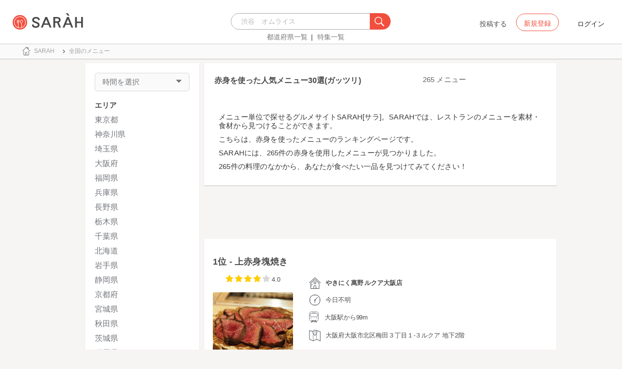

--- FILE ---
content_type: text/html; charset=utf-8
request_url: https://sarah30.com/menus?menu_ingredients%5B%5D=1966&menu_volumes%5B%5D=1
body_size: 72709
content:
<!DOCTYPE html>
<html lang="ja">
  <head>
    <!-- Google Tag Manager -->
    <script>(function(w,d,s,l,i){w[l]=w[l]||[];w[l].push({'gtm.start':
    new Date().getTime(),event:'gtm.js'});var f=d.getElementsByTagName(s)[0],
    j=d.createElement(s),dl=l!='dataLayer'?'&l='+l:'';j.async=true;j.src=
    'https://www.googletagmanager.com/gtm.js?id='+i+dl+ '&gtm_auth=0QjIEuUzAgIke0c1oG0biQ&gtm_preview=env-2&gtm_cookies_win=x';f.parentNode.insertBefore(j,f);
    })(window,document,'script','dataLayer','GTM-T45HD9V');</script>
    <!-- End Google Tag Manager -->

    <meta property="fb:app_id" content="664988653549316" />
    <meta property="og:site_name" content="No.1のメニューが見つかる外食クチコミサービス《SARAH》" />
    <meta property="fb:admins" content="SARAH.OfficialAccount" />

      <title data-react-helmet="true">赤身を使った人気メニュー30選 | SARAH [サラ] (1ページ目)</title>
      <meta data-react-helmet="true" property="og:type" content="article"/><meta data-react-helmet="true" property="og:url" content="https://sarah30.com/menus?menu_ingredients%5B%5D=1966&amp;menu_volumes%5B%5D=1"/><meta data-react-helmet="true" property="og:image" content="https://cdn.sarah30.com/assets/og_image.jpg"/><meta data-react-helmet="true" name="description" content="
こちらは赤身を使ったメニューのランキングページです。
SARAHには265件の赤身を使った料理が食べられるお店の情報があります。
たくさんの口コミを参考にして、おいしい一品を見つけよう！
"/><meta data-react-helmet="true" name="keywords" content="SARAH,グルメサイト,メニュー"/><meta data-react-helmet="true" name="og:description" content="
こちらは赤身を使ったメニューのランキングページです。
SARAHには265件の赤身を使った料理が食べられるお店の情報があります。
たくさんの口コミを参考にして、おいしい一品を見つけよう！
"/><meta data-react-helmet="true" name="og:title" content="赤身を使った人気メニュー30選 | SARAH [サラ] (1ページ目)"/><meta data-react-helmet="true" name="og:image" content="https://cdn.sarah30.com/reviews/photos/000/644/703/x_large/ac5e16bd76514eff3bd24c5f30890d351384ddf6.jpg"/>
      <link data-react-helmet="true" rel="next" href="/menus?menu_ingredients[]=1966&amp;menu_volumes[]=1&amp;page=2"/><link data-react-helmet="true" rel="canonical" href="https://sarah30.com/menus?menu_ingredients[]=1966&amp;menu_volumes[]=1"/>

    <script src="/lazysizes.min.js" type="text/javascript" async=""></script>
    <meta name="csrf-param" content="authenticity_token" />
<meta name="csrf-token" content="1wqLVUZkL2ip6taDVdcDXvg3RF3liR+l11W3t+PYn0BqZ26MSl8Ej+uG99d/LpITXmAdbwl7KpWTjR+8frm70Q==" />
    <link rel="stylesheet" media="all" href="/assets/application-333e3ded5c426113eb1c9bfa1a5eec1ce6005022b34541c4314e98b1c1d082c3.css" />
    
    <meta name="viewport" content="width=device-width,initial-scale=1.0,minimum-scale=1.0,user-scalable=no">
    <link rel="shortcut icon" type="image/x-icon" href="/favicon.ico" />
      <script type="application/ld+json">
          [{"@context":"http://schema.org","@type":"ItemList","itemListElement":[{"@type":"ListItem","position":1,"url":"https://sarah30.com/menus/2307452"},{"@type":"ListItem","position":2,"url":"https://sarah30.com/menus/2240787"},{"@type":"ListItem","position":3,"url":"https://sarah30.com/menus/2293707"},{"@type":"ListItem","position":4,"url":"https://sarah30.com/menus/2135188"},{"@type":"ListItem","position":5,"url":"https://sarah30.com/menus/2279408"},{"@type":"ListItem","position":6,"url":"https://sarah30.com/menus/2183237"},{"@type":"ListItem","position":7,"url":"https://sarah30.com/menus/2023392"},{"@type":"ListItem","position":8,"url":"https://sarah30.com/menus/1498902"},{"@type":"ListItem","position":9,"url":"https://sarah30.com/menus/419281"},{"@type":"ListItem","position":10,"url":"https://sarah30.com/menus/2120680"},{"@type":"ListItem","position":11,"url":"https://sarah30.com/menus/2228653"},{"@type":"ListItem","position":12,"url":"https://sarah30.com/menus/2773399"},{"@type":"ListItem","position":13,"url":"https://sarah30.com/menus/1869242"},{"@type":"ListItem","position":14,"url":"https://sarah30.com/menus/2105190"},{"@type":"ListItem","position":15,"url":"https://sarah30.com/menus/2138227"},{"@type":"ListItem","position":16,"url":"https://sarah30.com/menus/2237881"},{"@type":"ListItem","position":17,"url":"https://sarah30.com/menus/2258912"},{"@type":"ListItem","position":18,"url":"https://sarah30.com/menus/635348"},{"@type":"ListItem","position":19,"url":"https://sarah30.com/menus/15558"},{"@type":"ListItem","position":20,"url":"https://sarah30.com/menus/40653"},{"@type":"ListItem","position":21,"url":"https://sarah30.com/menus/141264"},{"@type":"ListItem","position":22,"url":"https://sarah30.com/menus/2180681"},{"@type":"ListItem","position":23,"url":"https://sarah30.com/menus/2237466"},{"@type":"ListItem","position":24,"url":"https://sarah30.com/menus/2238388"},{"@type":"ListItem","position":25,"url":"https://sarah30.com/menus/2186483"},{"@type":"ListItem","position":26,"url":"https://sarah30.com/menus/2183842"},{"@type":"ListItem","position":27,"url":"https://sarah30.com/menus/2121414"},{"@type":"ListItem","position":28,"url":"https://sarah30.com/menus/2144194"},{"@type":"ListItem","position":29,"url":"https://sarah30.com/menus/2184567"},{"@type":"ListItem","position":30,"url":"https://sarah30.com/menus/2222532"}]},{"@context":"https://schema.org","@graph":[{"@type":"WebSite","@id":"https://sarah30.com/#website","url":"https://sarah30.com/","name":"No.1のメニューが見つかる外食クチコミサービス《SARAH》","description":"レストランの一皿に対する口コミを中心とした、No.1のメニューが見つかる外食クチコミサービス《SARAH》[サラ] 全国3081397件の件の人気メニューランキングから、それぞれのジャンル・地域の人気おすすめメニューの口コミ・評判・ランキングを見て食べたい一皿を見つけよう。","publisher":{"@id":"https://sarah30.com/#organization"},"inLanguage":"ja"},{"@type":"WebPage","@id":"https://sarah30.com/menus?menu_ingredients%5B%5D=1966\u0026menu_volumes%5B%5D=1","url":"https://sarah30.com/menus?menu_ingredients%5B%5D=1966\u0026menu_volumes%5B%5D=1","name":"赤身を使った人気メニュー30選 | SARAH [サラ] (1ページ目)","isPartOf":{"@id":"https://sarah30.com/#website"},"primaryImageOfPage":{"@id":"https://cdn.sarah30.com/assets/og_image.jpg"},"image":{"@id":"https://cdn.sarah30.com/assets/og_image.jpg"},"description":"\nこちらは赤身を使ったメニューのランキングページです。\nSARAHには265件の赤身を使った料理が食べられるお店の情報があります。\nたくさんの口コミを参考にして、おいしい一品を見つけよう！\n","breadcrumb":{"@id":"https://sarah30.com/menus?menu_ingredients%5B%5D=1966\u0026menu_volumes%5B%5D=1#breadcrumb"},"inLanguage":"ja","potentialAction":[{"@type":"ReadAction","target":"https://sarah30.com/menus?menu_ingredients%5B%5D=1966\u0026menu_volumes%5B%5D=1#breadcrumb"}]},{"@type":"ImageObject","inLanguage":"ja","@id":"https://sarah30.com/menus?menu_ingredients%5B%5D=1966\u0026menu_volumes%5B%5D=1","url":"https://cdn.sarah30.com/assets/og_image.jpg","contentUrl":"https://cdn.sarah30.com/assets/og_image.jpg"},{"@type":"BreadcrumbList","@id":"https://sarah30.com/menus?menu_ingredients%5B%5D=1966\u0026menu_volumes%5B%5D=1#breadcrumb","itemListElement":[{"@type":"ListItem","position":1,"item":{"@id":"https://sarah30.com/","name":"トップ"}},{"@type":"ListItem","position":2,"item":{"@id":"https://sarah30.com/menus","name":"全国のメニュー"}}]},{"@type":"Organization","@id":"https://sarah30.com/#organization","name":"SARAH Inc.","url":"https://corporate.sarah30.com/"}]}]
      </script>

    <script async src="https://www.googletagmanager.com/gtag/js?id=AW-952812358"></script>
    <script>
      window.dataLayer = window.dataLayer || [];
      function gtag(){dataLayer.push(arguments);}
    </script>

    <meta name="msvalidate.01" content="3BD4695777AAE845308EF203EEEA2484" />

    <script async src="https://pagead2.googlesyndication.com/pagead/js/adsbygoogle.js?client=ca-pub-6852609287458553"
     crossorigin="anonymous"></script>
   <script>
      (adsbygoogle = window.adsbygoogle || []).push({google_ad_client: 'ca-pub-6852609287458553',enable_page_level_ads: true});
    </script>
  </head>



  <body class="desktop">
    <!-- Google Tag Manager (noscript) -->
    <noscript><iframe src="https://www.googletagmanager.com/ns.html?id=GTM-T45HD9V&gtm_auth=0QjIEuUzAgIke0c1oG0biQ&gtm_preview=env-2&gtm_cookies_win=x"
    height="0" width="0" style="display:none;visibility:hidden"></iframe></noscript>
    <!-- End Google Tag Manager (noscript) -->

    <script type="application/json" id="js-react-on-rails-context">{"inMailer":false,"i18nLocale":"ja","i18nDefaultLocale":"ja","href":"https://sarah30.com/menus?menu_ingredients%5B%5D=1966\u0026menu_volumes%5B%5D=1","location":"/menus?menu_ingredients%5B%5D=1966\u0026menu_volumes%5B%5D=1","scheme":"https","host":"sarah30.com","port":null,"pathname":"/menus","search":"menu_ingredients%5B%5D=1966\u0026menu_volumes%5B%5D=1","httpAcceptLanguage":null,"serverSide":false}</script>
<script type="application/json" class="js-react-on-rails-component">{"component_name":"Router","props":{"gaTrackingId":"UA-46433934-3","request_variant":"desktop","facebookPixelId":2130854556934564,"twitterConversionTagId":"o0g3q","googleAdwordsRemarketingTagId":"AW-952812358"},"trace":false,"dom_id":"Router-react-component-3cb1f779-34ec-4eb1-9e01-5616a51ce1de"}</script>
    <div id="Router-react-component-3cb1f779-34ec-4eb1-9e01-5616a51ce1de"><div data-reactroot="" data-reactid="1" data-react-checksum="1613299694"><!-- react-empty: 2 --><header class="header-container add-border" data-reactid="3"><p class="sarah-title" style="margin:0 auto;width:400px;" data-reactid="4"><a rel="" href="/" data-reactid="5"><img src="/image/logo-desktop.svg" alt="No.1のメニューが見つかる外食クチコミサービス《SARAH》" height="23" width="102" class="desktop-logo" style="vertical-align:top;" data-reactid="6"/></a></p><div class="searchbox" data-reactid="7"><section data-reactid="8"><form action="/menus" data-reactid="9"><div class="input-group seach-box-style-for-device" data-reactid="10"><div role="combobox" aria-haspopup="listbox" aria-owns="react-autowhatever-1" aria-expanded="false" class="react-autosuggest__container" data-reactid="11"><input type="search" value="" autocomplete="off" aria-autocomplete="list" aria-controls="react-autowhatever-1" class="react-autosuggest__input" placeholder="渋谷　オムライス" data-reactid="12"/><div id="react-autowhatever-1" role="listbox" class="react-autosuggest__suggestions-container" data-reactid="13"></div></div><div class="input-group-btn search-btn-for-device" data-reactid="14"><button type="submit" data-reactid="15"><img src="/image/search_button@3x.png" class="btn btn-default search-box-btn desktop-search-btn" alt="" data-reactid="16"/></button></div></div></form><nav class="search-btn-bottom-link" style="padding-top:5px;" data-reactid="17"><ul data-reactid="18"><li data-reactid="19"><a class="state-text header-link first" href="/states" data-reactid="20">都道府県一覧</a></li><li data-reactid="21"><a href="/topics" class="state-text header-link" data-reactid="22">特集一覧</a></li></ul></nav></section></div><div data-reactid="23"><div class="register-contents" data-reactid="24"><span class="post-btn" data-reactid="25">投稿する</span><button class="register-button" style="border:10px;box-sizing:border-box;display:inline-block;font-family:Roboto, sans-serif;-webkit-tap-highlight-color:rgba(0, 0, 0, 0);cursor:pointer;text-decoration:none;margin:0;padding:0;outline:none;font-size:inherit;font-weight:inherit;position:relative;z-index:1;height:36px;line-height:36px;min-width:88px;color:rgba(0, 0, 0, 0.87);transition:all 450ms cubic-bezier(0.23, 1, 0.32, 1) 0ms;border-radius:2px;user-select:none;overflow:hidden;background-color:rgba(0, 0, 0, 0);text-align:center;-moz-box-sizing:border-box;-webkit-transition:all 450ms cubic-bezier(0.23, 1, 0.32, 1) 0ms;-moz-transition:all 450ms cubic-bezier(0.23, 1, 0.32, 1) 0ms;-webkit-user-select:none;-moz-user-select:none;-ms-user-select:none;" tabindex="0" type="button" data-reactid="26"><div data-reactid="27"><span style="position:relative;padding-left:16px;padding-right:16px;vertical-align:middle;letter-spacing:0;text-transform:uppercase;font-weight:500;font-size:14px;" data-reactid="28">新規登録</span></div></button><button class="login-text none-link-decoration" style="border:10px;box-sizing:border-box;display:inline-block;font-family:Roboto, sans-serif;-webkit-tap-highlight-color:rgba(0, 0, 0, 0);cursor:pointer;text-decoration:none;margin:0;padding:0;outline:none;font-size:inherit;font-weight:inherit;position:relative;z-index:1;height:36px;line-height:36px;min-width:88px;color:rgba(0, 0, 0, 0.87);transition:all 450ms cubic-bezier(0.23, 1, 0.32, 1) 0ms;border-radius:2px;user-select:none;overflow:hidden;background-color:rgba(0, 0, 0, 0);text-align:center;-moz-box-sizing:border-box;-webkit-transition:all 450ms cubic-bezier(0.23, 1, 0.32, 1) 0ms;-moz-transition:all 450ms cubic-bezier(0.23, 1, 0.32, 1) 0ms;-webkit-user-select:none;-moz-user-select:none;-ms-user-select:none;" tabindex="0" type="button" data-reactid="29"><div data-reactid="30"><!-- react-text: 31 -->ログイン<!-- /react-text --></div></button></div><!-- react-empty: 32 --></div><span style="position:absolute;bottom:0;right:0;" data-reactid="33"></span></header><main style="margin-top:100px;" data-reactid="34"><div class="desktop-search-result-container" data-reactid="35"><!-- react-empty: 36 --><nav class="desktop-breadcrumb clearfix _nav_breadcrumb" data-reactid="37"><ol itemscope="" itemtype="http://schema.org/BreadcrumbList" data-reactid="38"><li itemprop="itemListElement" itemscope="" itemtype="http://schema.org/ListItem" data-reactid="39"><a href="/" class="" itemprop="item" data-reactid="40"><div data-reactid="41"><div class="breadcrumb-content" style="color:#4a4a4a;display:block;font-size:13px;line-height:normal;position:relative;transition:all 450ms cubic-bezier(0.23, 1, 0.32, 1) 0ms;margin-left:0;padding-left:50px;padding-right:16px;padding-bottom:5px;padding-top:8px;min-height:35px;font-family:HiraginoSans-W6;font-weight:600;font-style:normal;font-stretch:normal;letter-spacing:-0.1px;-webkit-transition:all 450ms cubic-bezier(0.23, 1, 0.32, 1) 0ms;-moz-transition:all 450ms cubic-bezier(0.23, 1, 0.32, 1) 0ms;" data-reactid="42"><img src="/image/breadcrumb_home.svg" style="height:24px;width:24px;display:block;position:absolute;top:0;margin:12px;left:4px;margin-top:5px;margin-bottom:5px;" class="home" alt="トップ" color="#757575" data-reactid="43"/><span class="breadcrumb-text-home" data-reactid="44"><span itemprop="name" data-reactid="45">SARAH</span></span></div></div></a><meta itemprop="position" content="1" data-reactid="46"/></li><li itemprop="itemListElement" itemscope="" itemtype="http://schema.org/ListItem" data-reactid="47"><a href="/menus" disabled="" class="disable-link" itemprop="item" data-reactid="48"><div data-reactid="49"><div class="breadcrumb-content" style="color:#4a4a4a;display:block;font-size:13px;line-height:normal;position:relative;transition:all 450ms cubic-bezier(0.23, 1, 0.32, 1) 0ms;margin-left:0;padding-left:50px;padding-right:16px;padding-bottom:5px;padding-top:8px;min-height:35px;font-family:HiraginoSans-W6;font-weight:600;font-style:normal;font-stretch:normal;letter-spacing:-0.1px;-webkit-transition:all 450ms cubic-bezier(0.23, 1, 0.32, 1) 0ms;-moz-transition:all 450ms cubic-bezier(0.23, 1, 0.32, 1) 0ms;" data-reactid="50"><img src="/image/allow-right.svg" style="height:24px;width:24px;display:block;position:absolute;top:0;margin:12px;left:4px;margin-top:5px;margin-bottom:5px;" class="breadcrumb-icon" alt="" color="#757575" data-reactid="51"/><span class="breadcrumb-text" data-reactid="52"><span itemprop="name" data-reactid="53">全国のメニュー</span></span></div></div></a><meta itemprop="position" content="2" data-reactid="54"/></li></ol></nav><div class="search-result-contents clearfix" data-reactid="55"><div style="width:235px;float:left;margin-left:25px;padding:0 20px 0 20px;" data-reactid="56"><div class="search-sidebar-container" data-reactid="57"><aside class="time-filter-container _aside_times" data-reactid="58"><span class="filter-text text-base-font" data-reactid="59">時間を選択</span><div data-reactid="60"><img src="/image/expand_arrow.svg" class="filter-icon" alt="" data-reactid="61"/></div><div style="display:none;" data-reactid="62"><!-- react-empty: 63 --><!-- react-empty: 64 --></div></aside><aside class="_aside_areas" data-reactid="65"><h2 class="content-title subtitle-base-font" data-reactid="66">エリア</h2><ul data-reactid="67"><li class="sidebar-navigation-contents" data-reactid="68"><a class="sidebar-area-text" href="/menus?menu_ingredients%5B%5D=1966&amp;menu_volumes%5B%5D=1&amp;state=13" data-reactid="69">東京都</a></li><li class="sidebar-navigation-contents" data-reactid="70"><a class="sidebar-area-text" href="/menus?menu_ingredients%5B%5D=1966&amp;menu_volumes%5B%5D=1&amp;state=14" data-reactid="71">神奈川県</a></li><li class="sidebar-navigation-contents" data-reactid="72"><a class="sidebar-area-text" href="/menus?menu_ingredients%5B%5D=1966&amp;menu_volumes%5B%5D=1&amp;state=11" data-reactid="73">埼玉県</a></li><li class="sidebar-navigation-contents" data-reactid="74"><a class="sidebar-area-text" href="/menus?menu_ingredients%5B%5D=1966&amp;menu_volumes%5B%5D=1&amp;state=27" data-reactid="75">大阪府</a></li><li class="sidebar-navigation-contents" data-reactid="76"><a class="sidebar-area-text" href="/menus?menu_ingredients%5B%5D=1966&amp;menu_volumes%5B%5D=1&amp;state=40" data-reactid="77">福岡県</a></li><li class="sidebar-navigation-contents" data-reactid="78"><a class="sidebar-area-text" href="/menus?menu_ingredients%5B%5D=1966&amp;menu_volumes%5B%5D=1&amp;state=28" data-reactid="79">兵庫県</a></li><li class="sidebar-navigation-contents" data-reactid="80"><a class="sidebar-area-text" href="/menus?menu_ingredients%5B%5D=1966&amp;menu_volumes%5B%5D=1&amp;state=20" data-reactid="81">長野県</a></li><li class="sidebar-navigation-contents" data-reactid="82"><a class="sidebar-area-text" href="/menus?menu_ingredients%5B%5D=1966&amp;menu_volumes%5B%5D=1&amp;state=9" data-reactid="83">栃木県</a></li><li class="sidebar-navigation-contents" data-reactid="84"><a class="sidebar-area-text" href="/menus?menu_ingredients%5B%5D=1966&amp;menu_volumes%5B%5D=1&amp;state=12" data-reactid="85">千葉県</a></li><li class="sidebar-navigation-contents" data-reactid="86"><a class="sidebar-area-text" href="/menus?menu_ingredients%5B%5D=1966&amp;menu_volumes%5B%5D=1&amp;state=1" data-reactid="87">北海道</a></li><li class="sidebar-navigation-contents" data-reactid="88"><a class="sidebar-area-text" href="/menus?menu_ingredients%5B%5D=1966&amp;menu_volumes%5B%5D=1&amp;state=3" data-reactid="89">岩手県</a></li><li class="sidebar-navigation-contents" data-reactid="90"><a class="sidebar-area-text" href="/menus?menu_ingredients%5B%5D=1966&amp;menu_volumes%5B%5D=1&amp;state=22" data-reactid="91">静岡県</a></li><li class="sidebar-navigation-contents" data-reactid="92"><a class="sidebar-area-text" href="/menus?menu_ingredients%5B%5D=1966&amp;menu_volumes%5B%5D=1&amp;state=26" data-reactid="93">京都府</a></li><li class="sidebar-navigation-contents" data-reactid="94"><a class="sidebar-area-text" href="/menus?menu_ingredients%5B%5D=1966&amp;menu_volumes%5B%5D=1&amp;state=4" data-reactid="95">宮城県</a></li><li class="sidebar-navigation-contents" data-reactid="96"><a class="sidebar-area-text" href="/menus?menu_ingredients%5B%5D=1966&amp;menu_volumes%5B%5D=1&amp;state=5" data-reactid="97">秋田県</a></li><li class="sidebar-navigation-contents" data-reactid="98"><a class="sidebar-area-text" href="/menus?menu_ingredients%5B%5D=1966&amp;menu_volumes%5B%5D=1&amp;state=8" data-reactid="99">茨城県</a></li><li class="sidebar-navigation-contents" data-reactid="100"><a class="sidebar-area-text" href="/menus?menu_ingredients%5B%5D=1966&amp;menu_volumes%5B%5D=1&amp;state=10" data-reactid="101">群馬県</a></li><li class="sidebar-navigation-contents" data-reactid="102"><a class="sidebar-area-text" href="/menus?menu_ingredients%5B%5D=1966&amp;menu_volumes%5B%5D=1&amp;state=21" data-reactid="103">岐阜県</a></li><li class="sidebar-navigation-contents" data-reactid="104"><a class="sidebar-area-text" href="/menus?menu_ingredients%5B%5D=1966&amp;menu_volumes%5B%5D=1&amp;state=23" data-reactid="105">愛知県</a></li><li class="sidebar-navigation-contents" data-reactid="106"><a class="sidebar-area-text" href="/menus?menu_ingredients%5B%5D=1966&amp;menu_volumes%5B%5D=1&amp;state=34" data-reactid="107">広島県</a></li></ul></aside><aside class="_aside_tags" data-reactid="108"><h2 class="content-title subtitle-base-font" data-reactid="109">素材タグ</h2></aside><aside class="_aside_tags" data-reactid="110"><h2 class="content-title subtitle-base-font" data-reactid="111">タグ</h2><ul data-reactid="112"><li class="tag_container" data-reactid="113"><a class=" text-base-font" style="min-width:25px;height:25px;border-radius:38px;background-color:rgba(74, 74, 74, 0.05);border:solid 1px #d8d8d8;padding:3px 8px 3px 8px;margin-left:2px;margin-right:2px;white-space:nowrap;" href="/menus?menu_healthinesses%5B%5D=1&amp;menu_ingredients%5B%5D=1966&amp;menu_volumes%5B%5D=1" data-reactid="114">温かい</a></li><li class="tag_container" data-reactid="115"><a class=" text-base-font" style="min-width:25px;height:25px;border-radius:38px;background-color:rgba(74, 74, 74, 0.05);border:solid 1px #d8d8d8;padding:3px 8px 3px 8px;margin-left:2px;margin-right:2px;white-space:nowrap;" href="/menus?menu_ingredients%5B%5D=1966&amp;menu_tastes%5B%5D=4&amp;menu_volumes%5B%5D=1" data-reactid="116">しょっぱい</a></li></ul></aside><aside class="_aside_tags" data-reactid="117"><h2 class="content-title subtitle-base-font" data-reactid="118">受取り方法</h2><ul data-reactid="119"><li class="receive_container" data-reactid="120"><button data-reactid="121">テイクアウト</button></li></ul></aside></div><div style="display:block;float:left;padding:20px;width:235px;" data-reactid="122"><ins class="adsbygoogle" style="display:block;margin:5px 0;" data-ad-client="ca-pub-6852609287458553" data-ad-slot="6119783348" data-ad-format="auto" data-full-width-responsive="true" data-reactid="123"></ins></div></div><div class=" " style="width:725px;float:left;margin-left:30px;" data-reactid="124"><article data-reactid="125"><div data-reactid="126"><div class="search-header-container" data-reactid="127"><h1 class="search-result-title" data-reactid="128">赤身を使った人気メニュー30選(ガッツリ)</h1><span class="count-text text-base-font" data-reactid="129">265 メニュー</span><div class="search-result-desc" data-reactid="130"><p class="description-text-with-newline" data-reactid="131">メニュー単位で探せるグルメサイトSARAH[サラ]。SARAHでは、レストランのメニューを素材・食材から見つけることができます。</p><p class="description-text-with-newline" data-reactid="132">こちらは、赤身を使ったメニューのランキングページです。</p><p class="description-text-with-newline" data-reactid="133">SARAHには、265件の赤身を使用したメニューが見つかりました。</p><p class="description-text-with-newline" data-reactid="134">265件の料理のなかから、あなたが食べたい一品を見つけてみてください！</p><p class="description-text-with-newline" data-reactid="135"></p></div></div></div><div style="width:100%;height:90px;padding:2px 0;" data-reactid="136"><ins class="adsbygoogle" style="display:inline-block;width:100%;height:100%;" data-ad-client="ca-pub-6852609287458553" data-ad-slot="7347106661" data-reactid="137"></ins></div><article class="menu-card _article_menu" data-reactid="138"><div class="menu-subtitle-wrapper" data-reactid="139"><h2 class="menu-subtitle" data-reactid="140"><span data-reactid="141">1位 - </span><a href="/menus/2307452" data-reactid="142">上赤身塊焼き</a></h2><!-- react-text: 143 --><!-- /react-text --></div><div class="clearfix" data-reactid="144"><div class="pull-left" style="width:200px;text-align:center;" data-reactid="145"><span class="menu-score-outline " data-reactid="146"><span class="menu-scored-star" data-reactid="147"></span><span class="menu-scored-star" data-reactid="148"></span><span class="menu-scored-star" data-reactid="149"></span><span class="menu-scored-star" data-reactid="150"></span><span class="menu-unscore-star" data-reactid="151"></span><span class="menu-score-text text-base-font" data-reactid="152">4.0</span><span class="review-created-at" data-reactid="153"></span></span><div style="margin-top:15px;" data-reactid="154"><a href="/menus/2307452" data-reactid="155"><img style="border-radius:4px;" src="https://cdn.sarah30.com/reviews/photos/000/644/703/small/6ecd29ed72be7c2c6469a879e681b94a5787cd38.jpg" width="165" height="165" alt="上赤身塊焼き(やきにく萬野 ルクア大阪店)" data-reactid="156"/></a></div><div style="margin-top:15px;" data-reactid="157"><div class="clip-btn-container" data-reactid="158"><div data-reactid="159"><button style="border:none;background-color:#fff;outline:none;" data-reactid="160"><img src="/image/pin.svg" style="vertical-align:baseline;" alt="食べたいに登録" data-reactid="161"/><span data-reactid="162">65</span><div data-reactid="163"><span class=" text-base-font" data-reactid="164">食べたい</span></div></button></div></div></div></div><div class="pull-left" style="width:525px;" data-reactid="165"><div class="shop-content-container" data-reactid="166"><div class="row no-side-margin" data-reactid="167"><div data-reactid="168"><div class="menu-shop-content" style="color:#4a4a4a;display:block;font-size:13px;line-height:normal;position:relative;transition:all 450ms cubic-bezier(0.23, 1, 0.32, 1) 0ms;margin-left:0;padding-left:50px;padding-right:16px;padding-bottom:5px;padding-top:8px;min-height:35px;font-family:HiraginoSans-W6;font-weight:600;font-style:normal;font-stretch:normal;letter-spacing:-0.1px;-webkit-transition:all 450ms cubic-bezier(0.23, 1, 0.32, 1) 0ms;-moz-transition:all 450ms cubic-bezier(0.23, 1, 0.32, 1) 0ms;" data-reactid="169"><img src="/image/home.svg" style="height:24px;width:24px;display:block;position:absolute;top:0;margin:12px;left:4px;margin-top:5px;margin-bottom:5px;" alt="" color="#757575" data-reactid="170"/><span class="menu-content-name" data-reactid="171"><a href="/shops/1451388" data-reactid="172">やきにく萬野 ルクア大阪店</a></span></div></div><div data-reactid="173"><div style="color:#4a4a4a;display:block;font-size:13px;line-height:normal;position:relative;transition:all 450ms cubic-bezier(0.23, 1, 0.32, 1) 0ms;margin-left:0;padding-left:50px;padding-right:16px;padding-bottom:5px;padding-top:8px;min-height:35px;font-family:HiraginoSans-W6;font-weight:600;font-style:normal;font-stretch:normal;letter-spacing:-0.1px;-webkit-transition:all 450ms cubic-bezier(0.23, 1, 0.32, 1) 0ms;-moz-transition:all 450ms cubic-bezier(0.23, 1, 0.32, 1) 0ms;" data-reactid="174"><img src="/image/clock.svg" style="height:24px;width:24px;display:block;position:absolute;top:0;margin:12px;left:4px;margin-top:5px;margin-bottom:5px;" alt="" color="#757575" data-reactid="175"/><span class="shop-content-text" data-reactid="176">今日不明</span></div></div><div style="padding-left:16px;" data-reactid="177"><div data-reactid="178"><div class="condition-distance-outline" style="color:#4a4a4a;display:block;font-size:13px;line-height:normal;position:relative;transition:all 450ms cubic-bezier(0.23, 1, 0.32, 1) 0ms;margin-left:0;padding-left:50px;padding-right:16px;padding-bottom:5px;padding-top:8px;min-height:35px;font-family:HiraginoSans-W6;font-weight:600;font-style:normal;font-stretch:normal;letter-spacing:-0.1px;-webkit-transition:all 450ms cubic-bezier(0.23, 1, 0.32, 1) 0ms;-moz-transition:all 450ms cubic-bezier(0.23, 1, 0.32, 1) 0ms;" data-reactid="179"><img src="/image/train.svg" style="height:24px;width:24px;display:block;position:absolute;top:0;margin:12px;left:4px;margin-top:5px;margin-bottom:5px;" alt="" color="#757575" data-reactid="180"/><span class="distance-text" data-reactid="181">大阪駅から99m</span></div></div></div><div data-reactid="182"><div style="color:#4a4a4a;display:block;font-size:13px;line-height:normal;position:relative;transition:all 450ms cubic-bezier(0.23, 1, 0.32, 1) 0ms;margin-left:0;padding-left:50px;padding-right:16px;padding-bottom:5px;padding-top:8px;min-height:35px;font-family:HiraginoSans-W6;font-weight:600;font-style:normal;font-stretch:normal;letter-spacing:-0.1px;-webkit-transition:all 450ms cubic-bezier(0.23, 1, 0.32, 1) 0ms;-moz-transition:all 450ms cubic-bezier(0.23, 1, 0.32, 1) 0ms;" data-reactid="183"><img src="/image/map.svg" style="height:24px;width:24px;display:block;position:absolute;top:0;margin:12px;left:4px;margin-top:5px;margin-bottom:5px;" alt="" color="#757575" data-reactid="184"/><span class="shop-content-text" data-reactid="185">大阪府大阪市北区梅田３丁目１-３ルクア 地下2階</span></div></div></div></div><section class="comments-container" data-reactid="186"><h3 class="title" data-reactid="187">レビュー一覧(1)</h3><ul data-reactid="188"><li data-reactid="189"><div data-reactid="190"><div class="review-comment-content-for-search-result" style="padding:16px;font-weight:500;box-sizing:border-box;position:relative;white-space:nowrap;-moz-box-sizing:border-box;" data-reactid="191"><a style="margin-right:16px;" href="/users/tienaka_bobby" data-reactid="192"><img class="review-comment-user-icon-shape user-icon-position" src="https://cdn.sarah30.com/users/avatars/000/019/708/thumb/profile-CH1kbxWf2P.jpeg?1505796377" alt="tienaka_bobby" data-reactid="193"/></a><div style="display:inline-block;vertical-align:top;white-space:normal;padding-right:90px;" data-reactid="194"><span style="color:rgba(0, 0, 0, 0.87);display:block;font-size:15px;" data-reactid="195"><a href="/users/tienaka_bobby" data-reactid="196"><span class="commented-user-name" data-reactid="197">tienaka_bobby</span></a></span><span style="color:rgba(0, 0, 0, 0.54);display:block;font-size:14px;" data-reactid="198"><p class="review-comment-text" data-reactid="199">こちらのお店は自分の目の前にある自分だけのロースターで焼くスタイル。
だから、自分好みの焼き加減が楽しめる。
その中で、この塊焼きは、まずは自分で焼いて、あとはスタッフさんがローストビーフのように調理してくれる。
肉質は間違いのないお店なので、柔らかく肉の旨みを堪能できる。
#焼肉</p></span></div></div></div></li></ul><div class="text-right" data-reactid="200"><a class="see-all-reviews-btn" href="/menus/2307452" data-reactid="201">全てのレビューを見る</a></div></section></div></div></article><article class="menu-card _article_menu" data-reactid="202"><div class="menu-subtitle-wrapper" data-reactid="203"><h2 class="menu-subtitle" data-reactid="204"><span data-reactid="205">2位 - </span><a href="/menus/2240787" data-reactid="206">赤身中トロ丼(大盛）</a></h2><!-- react-text: 207 --><!-- /react-text --></div><div class="clearfix" data-reactid="208"><div class="pull-left" style="width:200px;text-align:center;" data-reactid="209"><span class="menu-score-outline " data-reactid="210"><span class="menu-scored-star" data-reactid="211"></span><span class="menu-scored-star" data-reactid="212"></span><span class="menu-scored-star" data-reactid="213"></span><span class="menu-half-star" data-reactid="214"></span><span class="menu-unscore-star" data-reactid="215"></span><span class="menu-score-text text-base-font" data-reactid="216">3.5</span><span class="review-created-at" data-reactid="217"></span></span><div style="margin-top:15px;" data-reactid="218"><a href="/menus/2240787" data-reactid="219"><img style="border-radius:4px;" src="https://cdn.sarah30.com/reviews/photos/001/440/984/original/225d9842d9acea4c99bd2423018ccf4f5529c1e2.jpg?1757310135=&amp;d=small" width="165" height="165" alt="赤身中トロ丼(大盛）(大和水産 三河島店 （ダイワスイサン）)" data-reactid="220"/></a></div><div style="margin-top:15px;" data-reactid="221"><div class="clip-btn-container" data-reactid="222"><div data-reactid="223"><button style="border:none;background-color:#fff;outline:none;" data-reactid="224"><img src="/image/pin.svg" style="vertical-align:baseline;" alt="食べたいに登録" data-reactid="225"/><span data-reactid="226">10</span><div data-reactid="227"><span class=" text-base-font" data-reactid="228">食べたい</span></div></button></div></div></div></div><div class="pull-left" style="width:525px;" data-reactid="229"><div class="shop-content-container" data-reactid="230"><div class="row no-side-margin" data-reactid="231"><div data-reactid="232"><div class="menu-shop-content" style="color:#4a4a4a;display:block;font-size:13px;line-height:normal;position:relative;transition:all 450ms cubic-bezier(0.23, 1, 0.32, 1) 0ms;margin-left:0;padding-left:50px;padding-right:16px;padding-bottom:5px;padding-top:8px;min-height:35px;font-family:HiraginoSans-W6;font-weight:600;font-style:normal;font-stretch:normal;letter-spacing:-0.1px;-webkit-transition:all 450ms cubic-bezier(0.23, 1, 0.32, 1) 0ms;-moz-transition:all 450ms cubic-bezier(0.23, 1, 0.32, 1) 0ms;" data-reactid="233"><img src="/image/home.svg" style="height:24px;width:24px;display:block;position:absolute;top:0;margin:12px;left:4px;margin-top:5px;margin-bottom:5px;" alt="" color="#757575" data-reactid="234"/><span class="menu-content-name" data-reactid="235"><a href="/shops/776189" data-reactid="236">大和水産 三河島店 （ダイワスイサン）</a></span></div></div><div data-reactid="237"><div style="color:#4a4a4a;display:block;font-size:13px;line-height:normal;position:relative;transition:all 450ms cubic-bezier(0.23, 1, 0.32, 1) 0ms;margin-left:0;padding-left:50px;padding-right:16px;padding-bottom:5px;padding-top:8px;min-height:35px;font-family:HiraginoSans-W6;font-weight:600;font-style:normal;font-stretch:normal;letter-spacing:-0.1px;-webkit-transition:all 450ms cubic-bezier(0.23, 1, 0.32, 1) 0ms;-moz-transition:all 450ms cubic-bezier(0.23, 1, 0.32, 1) 0ms;" data-reactid="238"><img src="/image/clock.svg" style="height:24px;width:24px;display:block;position:absolute;top:0;margin:12px;left:4px;margin-top:5px;margin-bottom:5px;" alt="" color="#757575" data-reactid="239"/><span class="shop-content-text" data-reactid="240">今日10:30~14:00,16:30~22:00</span></div></div><div style="padding-left:16px;" data-reactid="241"><div data-reactid="242"><div class="condition-distance-outline" style="color:#4a4a4a;display:block;font-size:13px;line-height:normal;position:relative;transition:all 450ms cubic-bezier(0.23, 1, 0.32, 1) 0ms;margin-left:0;padding-left:50px;padding-right:16px;padding-bottom:5px;padding-top:8px;min-height:35px;font-family:HiraginoSans-W6;font-weight:600;font-style:normal;font-stretch:normal;letter-spacing:-0.1px;-webkit-transition:all 450ms cubic-bezier(0.23, 1, 0.32, 1) 0ms;-moz-transition:all 450ms cubic-bezier(0.23, 1, 0.32, 1) 0ms;" data-reactid="243"><img src="/image/train.svg" style="height:24px;width:24px;display:block;position:absolute;top:0;margin:12px;left:4px;margin-top:5px;margin-bottom:5px;" alt="" color="#757575" data-reactid="244"/><span class="distance-text" data-reactid="245">三河島駅から157m</span></div></div></div><div data-reactid="246"><div style="color:#4a4a4a;display:block;font-size:13px;line-height:normal;position:relative;transition:all 450ms cubic-bezier(0.23, 1, 0.32, 1) 0ms;margin-left:0;padding-left:50px;padding-right:16px;padding-bottom:5px;padding-top:8px;min-height:35px;font-family:HiraginoSans-W6;font-weight:600;font-style:normal;font-stretch:normal;letter-spacing:-0.1px;-webkit-transition:all 450ms cubic-bezier(0.23, 1, 0.32, 1) 0ms;-moz-transition:all 450ms cubic-bezier(0.23, 1, 0.32, 1) 0ms;" data-reactid="247"><img src="/image/map.svg" style="height:24px;width:24px;display:block;position:absolute;top:0;margin:12px;left:4px;margin-top:5px;margin-bottom:5px;" alt="" color="#757575" data-reactid="248"/><span class="shop-content-text" data-reactid="249">東京都荒川区荒川3-61-4</span></div></div></div></div><section class="comments-container" data-reactid="250"><h3 class="title" data-reactid="251">レビュー一覧(1)</h3><ul data-reactid="252"><li data-reactid="253"><div data-reactid="254"><div class="review-comment-content-for-search-result" style="padding:16px;font-weight:500;box-sizing:border-box;position:relative;white-space:nowrap;-moz-box-sizing:border-box;" data-reactid="255"><a style="margin-right:16px;" href="/users/user_00137235" data-reactid="256"><img class="review-comment-user-icon-shape user-icon-position" src="/assets/sp/no-profile-image.png" alt="user_00137235" data-reactid="257"/></a><div style="display:inline-block;vertical-align:top;white-space:normal;padding-right:90px;" data-reactid="258"><span style="color:rgba(0, 0, 0, 0.87);display:block;font-size:15px;" data-reactid="259"><a href="/users/user_00137235" data-reactid="260"><span class="commented-user-name" data-reactid="261">user_00137235</span></a></span><span style="color:rgba(0, 0, 0, 0.54);display:block;font-size:14px;" data-reactid="262"><p class="review-comment-text" data-reactid="263">マグロが新鮮で美味しい、寿司屋のマグロ丼です。</p></span></div></div></div></li></ul><div class="text-right" data-reactid="264"><a class="see-all-reviews-btn" href="/menus/2240787" data-reactid="265">全てのレビューを見る</a></div></section></div></div></article><article class="menu-card _article_menu" data-reactid="266"><div class="menu-subtitle-wrapper" data-reactid="267"><h2 class="menu-subtitle" data-reactid="268"><span data-reactid="269">3位 - </span><a href="/menus/2293707" data-reactid="270">赤身辛々鍋</a></h2><!-- react-text: 271 --><!-- /react-text --></div><div class="clearfix" data-reactid="272"><div class="pull-left" style="width:200px;text-align:center;" data-reactid="273"><span class="menu-score-outline " data-reactid="274"><span class="menu-scored-star" data-reactid="275"></span><span class="menu-scored-star" data-reactid="276"></span><span class="menu-scored-star" data-reactid="277"></span><span class="menu-half-star" data-reactid="278"></span><span class="menu-unscore-star" data-reactid="279"></span><span class="menu-score-text text-base-font" data-reactid="280">3.5</span><span class="review-created-at" data-reactid="281"></span></span><div style="margin-top:15px;" data-reactid="282"><a href="/menus/2293707" data-reactid="283"><img style="border-radius:4px;" src="https://cdn.sarah30.com/reviews/photos/000/322/670/small/75ae9baf4c95d4318070959efbcb4790d4fcca2d.jpg" width="165" height="165" alt="赤身辛々鍋(肉山の一階)" data-reactid="284"/></a></div><div style="margin-top:15px;" data-reactid="285"><div class="clip-btn-container" data-reactid="286"><div data-reactid="287"><button style="border:none;background-color:#fff;outline:none;" data-reactid="288"><img src="/image/pin.svg" style="vertical-align:baseline;" alt="食べたいに登録" data-reactid="289"/><span data-reactid="290">2</span><div data-reactid="291"><span class=" text-base-font" data-reactid="292">食べたい</span></div></button></div></div></div></div><div class="pull-left" style="width:525px;" data-reactid="293"><div class="shop-content-container" data-reactid="294"><div class="row no-side-margin" data-reactid="295"><div data-reactid="296"><div class="menu-shop-content" style="color:#4a4a4a;display:block;font-size:13px;line-height:normal;position:relative;transition:all 450ms cubic-bezier(0.23, 1, 0.32, 1) 0ms;margin-left:0;padding-left:50px;padding-right:16px;padding-bottom:5px;padding-top:8px;min-height:35px;font-family:HiraginoSans-W6;font-weight:600;font-style:normal;font-stretch:normal;letter-spacing:-0.1px;-webkit-transition:all 450ms cubic-bezier(0.23, 1, 0.32, 1) 0ms;-moz-transition:all 450ms cubic-bezier(0.23, 1, 0.32, 1) 0ms;" data-reactid="297"><img src="/image/home.svg" style="height:24px;width:24px;display:block;position:absolute;top:0;margin:12px;left:4px;margin-top:5px;margin-bottom:5px;" alt="" color="#757575" data-reactid="298"/><span class="menu-content-name" data-reactid="299"><a href="/shops/1130171" data-reactid="300">肉山の一階</a></span></div></div><div class="row no-side-margin" style="padding-left:15px;width:400px;" data-reactid="301"><div class="eatable-time-ouline " data-reactid="302"><div data-reactid="303"><div class="col-xs-4 col-md-4 no-side-padding eatable-time-content" style="color:#4a4a4a;display:block;font-size:13px;line-height:normal;position:relative;transition:all 450ms cubic-bezier(0.23, 1, 0.32, 1) 0ms;margin-left:0;padding-left:50px;padding-right:16px;padding-bottom:5px;padding-top:8px;min-height:35px;font-family:HiraginoSans-W6;font-weight:600;font-style:normal;font-stretch:normal;letter-spacing:-0.1px;-webkit-transition:all 450ms cubic-bezier(0.23, 1, 0.32, 1) 0ms;-moz-transition:all 450ms cubic-bezier(0.23, 1, 0.32, 1) 0ms;" data-reactid="304"><img src="/image/evening.svg" style="height:24px;width:24px;display:block;position:absolute;top:0;margin:12px;left:4px;margin-top:5px;margin-bottom:5px;" alt="" color="#757575" data-reactid="305"/><span class="eatable-time-text lunch-dinner-text" data-reactid="306">ディナー</span></div></div></div></div><div data-reactid="307"><div style="color:#4a4a4a;display:block;font-size:13px;line-height:normal;position:relative;transition:all 450ms cubic-bezier(0.23, 1, 0.32, 1) 0ms;margin-left:0;padding-left:50px;padding-right:16px;padding-bottom:5px;padding-top:8px;min-height:35px;font-family:HiraginoSans-W6;font-weight:600;font-style:normal;font-stretch:normal;letter-spacing:-0.1px;-webkit-transition:all 450ms cubic-bezier(0.23, 1, 0.32, 1) 0ms;-moz-transition:all 450ms cubic-bezier(0.23, 1, 0.32, 1) 0ms;" data-reactid="308"><img src="/image/clock.svg" style="height:24px;width:24px;display:block;position:absolute;top:0;margin:12px;left:4px;margin-top:5px;margin-bottom:5px;" alt="" color="#757575" data-reactid="309"/><span class="shop-content-text" data-reactid="310">今日不明</span></div></div><div style="padding-left:16px;" data-reactid="311"><div data-reactid="312"><div class="condition-distance-outline" style="color:#4a4a4a;display:block;font-size:13px;line-height:normal;position:relative;transition:all 450ms cubic-bezier(0.23, 1, 0.32, 1) 0ms;margin-left:0;padding-left:50px;padding-right:16px;padding-bottom:5px;padding-top:8px;min-height:35px;font-family:HiraginoSans-W6;font-weight:600;font-style:normal;font-stretch:normal;letter-spacing:-0.1px;-webkit-transition:all 450ms cubic-bezier(0.23, 1, 0.32, 1) 0ms;-moz-transition:all 450ms cubic-bezier(0.23, 1, 0.32, 1) 0ms;" data-reactid="313"><img src="/image/train.svg" style="height:24px;width:24px;display:block;position:absolute;top:0;margin:12px;left:4px;margin-top:5px;margin-bottom:5px;" alt="" color="#757575" data-reactid="314"/><span class="distance-text" data-reactid="315">吉祥寺駅から538m</span></div></div></div><div data-reactid="316"><div style="color:#4a4a4a;display:block;font-size:13px;line-height:normal;position:relative;transition:all 450ms cubic-bezier(0.23, 1, 0.32, 1) 0ms;margin-left:0;padding-left:50px;padding-right:16px;padding-bottom:5px;padding-top:8px;min-height:35px;font-family:HiraginoSans-W6;font-weight:600;font-style:normal;font-stretch:normal;letter-spacing:-0.1px;-webkit-transition:all 450ms cubic-bezier(0.23, 1, 0.32, 1) 0ms;-moz-transition:all 450ms cubic-bezier(0.23, 1, 0.32, 1) 0ms;" data-reactid="317"><img src="/image/map.svg" style="height:24px;width:24px;display:block;position:absolute;top:0;margin:12px;left:4px;margin-top:5px;margin-bottom:5px;" alt="" color="#757575" data-reactid="318"/><span class="shop-content-text" data-reactid="319">東京都武蔵野市吉祥寺北町1-1-20 藤野ビル 1F</span></div></div></div></div><section class="comments-container" data-reactid="320"><h3 class="title" data-reactid="321">レビュー一覧(1)</h3><ul data-reactid="322"><li data-reactid="323"><div data-reactid="324"><div class="review-comment-content-for-search-result" style="padding:16px;font-weight:500;box-sizing:border-box;position:relative;white-space:nowrap;-moz-box-sizing:border-box;" data-reactid="325"><a style="margin-right:16px;" href="/users/m_utsubo" data-reactid="326"><img class="review-comment-user-icon-shape user-icon-position" src="https://cdn.sarah30.com/users/avatars/000/017/432/thumb/profile-ifZCZxqTqC.jpeg?1500648322" alt="m_utsubo" data-reactid="327"/></a><div style="display:inline-block;vertical-align:top;white-space:normal;padding-right:90px;" data-reactid="328"><span style="color:rgba(0, 0, 0, 0.87);display:block;font-size:15px;" data-reactid="329"><a href="/users/m_utsubo" data-reactid="330"><span class="commented-user-name" data-reactid="331">m_utsubo</span></a></span><span style="color:rgba(0, 0, 0, 0.54);display:block;font-size:14px;" data-reactid="332"><p class="review-comment-text" data-reactid="333">こちらはお店の方が作ってくれるのでおまかせ。鍋にしっかり火が入ってきた頃、お店の方が来て野菜をひっくり返してくれます。 中からは豚、鶏、モツなど盛りだくさん。
イチボ、もち豚ロース
一枚一枚が大きく、一枚広げると、もう一枚が広げられないぐらい巨大です。
珍しいキノコもたっぷり出てきました。
肩、リブロース綺麗な霜降りのリブロースは、本日一番美味なお肉です。
〆の肉山特製麺
旨みがたっぷり入ったスープがしっかり合います。</p></span></div></div></div></li></ul><div class="text-right" data-reactid="334"><a class="see-all-reviews-btn" href="/menus/2293707" data-reactid="335">全てのレビューを見る</a></div></section></div></div></article><div style="text-aligh:center;padding-bottom:10px;" data-reactid="336"><ins class="adsbygoogle" style="display:block;margin:5px 0;" data-ad-client="ca-pub-6852609287458553" data-ad-slot="6119783348" data-ad-format="auto" data-full-width-responsive="true" data-reactid="337"></ins></div><article class="menu-card _article_menu" data-reactid="338"><div class="menu-subtitle-wrapper" data-reactid="339"><h2 class="menu-subtitle" data-reactid="340"><span data-reactid="341">4位 - </span><a href="/menus/2135188" data-reactid="342">竹園特選黒毛和牛ステーキ 赤身150g</a></h2><!-- react-text: 343 --><!-- /react-text --></div><div class="clearfix" data-reactid="344"><div class="pull-left" style="width:200px;text-align:center;" data-reactid="345"><span class="menu-score-outline " data-reactid="346"><span class="menu-scored-star" data-reactid="347"></span><span class="menu-scored-star" data-reactid="348"></span><span class="menu-scored-star" data-reactid="349"></span><span class="menu-half-star" data-reactid="350"></span><span class="menu-unscore-star" data-reactid="351"></span><span class="menu-score-text text-base-font" data-reactid="352">3.5</span><span class="review-created-at" data-reactid="353"></span></span><div style="margin-top:15px;" data-reactid="354"><a href="/menus/2135188" data-reactid="355"><img style="border-radius:4px;" src="https://cdn.sarah30.com/reviews/photos/000/167/095/small/33017617e4af25aa34722bbfe1e71d0986d1e61d.jpg" width="165" height="165" alt="竹園特選黒毛和牛ステーキ 赤身150g(マグネットカフェ竹園)" data-reactid="356"/></a></div><div style="margin-top:15px;" data-reactid="357"><div class="clip-btn-container" data-reactid="358"><div data-reactid="359"><button style="border:none;background-color:#fff;outline:none;" data-reactid="360"><img src="/image/pin.svg" style="vertical-align:baseline;" alt="食べたいに登録" data-reactid="361"/><span data-reactid="362">2</span><div data-reactid="363"><span class=" text-base-font" data-reactid="364">食べたい</span></div></button></div></div></div></div><div class="pull-left" style="width:525px;" data-reactid="365"><div class="shop-content-container" data-reactid="366"><div class="row no-side-margin" data-reactid="367"><div data-reactid="368"><div class="menu-shop-content" style="color:#4a4a4a;display:block;font-size:13px;line-height:normal;position:relative;transition:all 450ms cubic-bezier(0.23, 1, 0.32, 1) 0ms;margin-left:0;padding-left:50px;padding-right:16px;padding-bottom:5px;padding-top:8px;min-height:35px;font-family:HiraginoSans-W6;font-weight:600;font-style:normal;font-stretch:normal;letter-spacing:-0.1px;-webkit-transition:all 450ms cubic-bezier(0.23, 1, 0.32, 1) 0ms;-moz-transition:all 450ms cubic-bezier(0.23, 1, 0.32, 1) 0ms;" data-reactid="369"><img src="/image/home.svg" style="height:24px;width:24px;display:block;position:absolute;top:0;margin:12px;left:4px;margin-top:5px;margin-bottom:5px;" alt="" color="#757575" data-reactid="370"/><span class="menu-content-name" data-reactid="371"><a href="/shops/1528727" data-reactid="372">マグネットカフェ竹園</a></span></div></div><div class="row no-side-margin" style="padding-left:15px;width:400px;" data-reactid="373"><div class="eatable-time-ouline " data-reactid="374"><div data-reactid="375"><div class="col-xs-4 col-md-4 no-side-padding eatable-time-content" style="color:#4a4a4a;display:block;font-size:13px;line-height:normal;position:relative;transition:all 450ms cubic-bezier(0.23, 1, 0.32, 1) 0ms;margin-left:0;padding-left:50px;padding-right:16px;padding-bottom:5px;padding-top:8px;min-height:35px;font-family:HiraginoSans-W6;font-weight:600;font-style:normal;font-stretch:normal;letter-spacing:-0.1px;-webkit-transition:all 450ms cubic-bezier(0.23, 1, 0.32, 1) 0ms;-moz-transition:all 450ms cubic-bezier(0.23, 1, 0.32, 1) 0ms;" data-reactid="376"><img src="/image/evening.svg" style="height:24px;width:24px;display:block;position:absolute;top:0;margin:12px;left:4px;margin-top:5px;margin-bottom:5px;" alt="" color="#757575" data-reactid="377"/><span class="eatable-time-text lunch-dinner-text" data-reactid="378">ディナー</span></div></div></div></div><div data-reactid="379"><div style="color:#4a4a4a;display:block;font-size:13px;line-height:normal;position:relative;transition:all 450ms cubic-bezier(0.23, 1, 0.32, 1) 0ms;margin-left:0;padding-left:50px;padding-right:16px;padding-bottom:5px;padding-top:8px;min-height:35px;font-family:HiraginoSans-W6;font-weight:600;font-style:normal;font-stretch:normal;letter-spacing:-0.1px;-webkit-transition:all 450ms cubic-bezier(0.23, 1, 0.32, 1) 0ms;-moz-transition:all 450ms cubic-bezier(0.23, 1, 0.32, 1) 0ms;" data-reactid="380"><img src="/image/clock.svg" style="height:24px;width:24px;display:block;position:absolute;top:0;margin:12px;left:4px;margin-top:5px;margin-bottom:5px;" alt="" color="#757575" data-reactid="381"/><span class="shop-content-text" data-reactid="382">今日不明</span></div></div><div style="padding-left:16px;" data-reactid="383"><div data-reactid="384"><div class="condition-distance-outline" style="color:#4a4a4a;display:block;font-size:13px;line-height:normal;position:relative;transition:all 450ms cubic-bezier(0.23, 1, 0.32, 1) 0ms;margin-left:0;padding-left:50px;padding-right:16px;padding-bottom:5px;padding-top:8px;min-height:35px;font-family:HiraginoSans-W6;font-weight:600;font-style:normal;font-stretch:normal;letter-spacing:-0.1px;-webkit-transition:all 450ms cubic-bezier(0.23, 1, 0.32, 1) 0ms;-moz-transition:all 450ms cubic-bezier(0.23, 1, 0.32, 1) 0ms;" data-reactid="385"><img src="/image/train.svg" style="height:24px;width:24px;display:block;position:absolute;top:0;margin:12px;left:4px;margin-top:5px;margin-bottom:5px;" alt="" color="#757575" data-reactid="386"/><span class="distance-text" data-reactid="387">芦屋駅から130m</span></div></div></div><div data-reactid="388"><div style="color:#4a4a4a;display:block;font-size:13px;line-height:normal;position:relative;transition:all 450ms cubic-bezier(0.23, 1, 0.32, 1) 0ms;margin-left:0;padding-left:50px;padding-right:16px;padding-bottom:5px;padding-top:8px;min-height:35px;font-family:HiraginoSans-W6;font-weight:600;font-style:normal;font-stretch:normal;letter-spacing:-0.1px;-webkit-transition:all 450ms cubic-bezier(0.23, 1, 0.32, 1) 0ms;-moz-transition:all 450ms cubic-bezier(0.23, 1, 0.32, 1) 0ms;" data-reactid="389"><img src="/image/map.svg" style="height:24px;width:24px;display:block;position:absolute;top:0;margin:12px;left:4px;margin-top:5px;margin-bottom:5px;" alt="" color="#757575" data-reactid="390"/><span class="shop-content-text" data-reactid="391">兵庫県芦屋市大原町１０-１ホテル竹園芦屋１F</span></div></div></div></div><section class="comments-container" data-reactid="392"><h3 class="title" data-reactid="393">レビュー一覧(1)</h3><ul data-reactid="394"><li data-reactid="395"><div data-reactid="396"><div class="review-comment-content-for-search-result" style="padding:16px;font-weight:500;box-sizing:border-box;position:relative;white-space:nowrap;-moz-box-sizing:border-box;" data-reactid="397"><a style="margin-right:16px;" href="/users/yuya_sakai" data-reactid="398"><img class="review-comment-user-icon-shape user-icon-position" src="https://cdn.sarah30.com/users/avatars/000/000/154/thumb/profile-Sik30vxjT1.jpeg?1679646705" alt="yuya_sakai" data-reactid="399"/></a><div style="display:inline-block;vertical-align:top;white-space:normal;padding-right:90px;" data-reactid="400"><span style="color:rgba(0, 0, 0, 0.87);display:block;font-size:15px;" data-reactid="401"><a href="/users/yuya_sakai" data-reactid="402"><span class="commented-user-name" data-reactid="403">yuya_sakai</span></a></span><span style="color:rgba(0, 0, 0, 0.54);display:block;font-size:14px;" data-reactid="404"><p class="review-comment-text" data-reactid="405">さすが竹園という感じでしっかりとしたおいしいお肉でした。
ソースをかけるより、バターと塩で食べた方が絶対にうまいです！
#ステーキ</p></span></div></div></div></li></ul><div class="text-right" data-reactid="406"><a class="see-all-reviews-btn" href="/menus/2135188" data-reactid="407">全てのレビューを見る</a></div></section></div></div></article><article class="menu-card _article_menu" data-reactid="408"><div class="menu-subtitle-wrapper" data-reactid="409"><h2 class="menu-subtitle" data-reactid="410"><span data-reactid="411">5位 - </span><a href="/menus/2279408" data-reactid="412">特選赤身の&quot;焼きスキ&quot;</a></h2><!-- react-text: 413 --><!-- /react-text --></div><div class="clearfix" data-reactid="414"><div class="pull-left" style="width:200px;text-align:center;" data-reactid="415"><span class="menu-score-outline " data-reactid="416"><span class="menu-scored-star" data-reactid="417"></span><span class="menu-scored-star" data-reactid="418"></span><span class="menu-scored-star" data-reactid="419"></span><span class="menu-unscore-star" data-reactid="420"></span><span class="menu-unscore-star" data-reactid="421"></span><span class="menu-score-text text-base-font" data-reactid="422">3.4</span><span class="review-created-at" data-reactid="423"></span></span><div style="margin-top:15px;" data-reactid="424"><a href="/menus/2279408" data-reactid="425"><img style="border-radius:4px;" src="https://cdn.sarah30.com/reviews/photos/000/342/830/small/38e284cc5b6c7888f82a237c7f470ce33a20e6ef.jpg" width="165" height="165" alt="特選赤身の&quot;焼きスキ&quot;(正泰苑 豊洲店)" data-reactid="426"/></a></div><div style="margin-top:15px;" data-reactid="427"><div class="clip-btn-container" data-reactid="428"><div data-reactid="429"><button style="border:none;background-color:#fff;outline:none;" data-reactid="430"><img src="/image/pin.svg" style="vertical-align:baseline;" alt="食べたいに登録" data-reactid="431"/><span data-reactid="432">2</span><div data-reactid="433"><span class=" text-base-font" data-reactid="434">食べたい</span></div></button></div></div></div></div><div class="pull-left" style="width:525px;" data-reactid="435"><div class="shop-content-container" data-reactid="436"><div class="row no-side-margin" data-reactid="437"><div data-reactid="438"><div class="menu-shop-content" style="color:#4a4a4a;display:block;font-size:13px;line-height:normal;position:relative;transition:all 450ms cubic-bezier(0.23, 1, 0.32, 1) 0ms;margin-left:0;padding-left:50px;padding-right:16px;padding-bottom:5px;padding-top:8px;min-height:35px;font-family:HiraginoSans-W6;font-weight:600;font-style:normal;font-stretch:normal;letter-spacing:-0.1px;-webkit-transition:all 450ms cubic-bezier(0.23, 1, 0.32, 1) 0ms;-moz-transition:all 450ms cubic-bezier(0.23, 1, 0.32, 1) 0ms;" data-reactid="439"><img src="/image/home.svg" style="height:24px;width:24px;display:block;position:absolute;top:0;margin:12px;left:4px;margin-top:5px;margin-bottom:5px;" alt="" color="#757575" data-reactid="440"/><span class="menu-content-name" data-reactid="441"><a href="/shops/1393019" data-reactid="442">正泰苑 豊洲店</a></span></div></div><div class="row no-side-margin" style="padding-left:15px;width:400px;" data-reactid="443"><div class="eatable-time-ouline " data-reactid="444"><div data-reactid="445"><div class="col-xs-4 no-side-padding eatable-time-content" style="color:#4a4a4a;display:block;font-size:13px;line-height:normal;position:relative;transition:all 450ms cubic-bezier(0.23, 1, 0.32, 1) 0ms;margin-left:0;padding-left:50px;padding-right:16px;padding-bottom:5px;padding-top:8px;min-height:35px;font-family:HiraginoSans-W6;font-weight:600;font-style:normal;font-stretch:normal;letter-spacing:-0.1px;-webkit-transition:all 450ms cubic-bezier(0.23, 1, 0.32, 1) 0ms;-moz-transition:all 450ms cubic-bezier(0.23, 1, 0.32, 1) 0ms;" data-reactid="446"><img src="/image/lunch.svg" style="height:24px;width:24px;display:block;position:absolute;top:0;margin:12px;left:4px;margin-top:5px;margin-bottom:5px;" alt="" color="#757575" data-reactid="447"/><span class="eatable-time-text lunch-dinner-text" data-reactid="448">ランチ</span></div></div></div></div><div data-reactid="449"><div style="color:#4a4a4a;display:block;font-size:13px;line-height:normal;position:relative;transition:all 450ms cubic-bezier(0.23, 1, 0.32, 1) 0ms;margin-left:0;padding-left:50px;padding-right:16px;padding-bottom:5px;padding-top:8px;min-height:35px;font-family:HiraginoSans-W6;font-weight:600;font-style:normal;font-stretch:normal;letter-spacing:-0.1px;-webkit-transition:all 450ms cubic-bezier(0.23, 1, 0.32, 1) 0ms;-moz-transition:all 450ms cubic-bezier(0.23, 1, 0.32, 1) 0ms;" data-reactid="450"><img src="/image/clock.svg" style="height:24px;width:24px;display:block;position:absolute;top:0;margin:12px;left:4px;margin-top:5px;margin-bottom:5px;" alt="" color="#757575" data-reactid="451"/><span class="shop-content-text" data-reactid="452">今日不明</span></div></div><div style="padding-left:16px;" data-reactid="453"><div data-reactid="454"><div class="condition-distance-outline" style="color:#4a4a4a;display:block;font-size:13px;line-height:normal;position:relative;transition:all 450ms cubic-bezier(0.23, 1, 0.32, 1) 0ms;margin-left:0;padding-left:50px;padding-right:16px;padding-bottom:5px;padding-top:8px;min-height:35px;font-family:HiraginoSans-W6;font-weight:600;font-style:normal;font-stretch:normal;letter-spacing:-0.1px;-webkit-transition:all 450ms cubic-bezier(0.23, 1, 0.32, 1) 0ms;-moz-transition:all 450ms cubic-bezier(0.23, 1, 0.32, 1) 0ms;" data-reactid="455"><img src="/image/train.svg" style="height:24px;width:24px;display:block;position:absolute;top:0;margin:12px;left:4px;margin-top:5px;margin-bottom:5px;" alt="" color="#757575" data-reactid="456"/><span class="distance-text" data-reactid="457">豊洲駅から261m</span></div></div></div><div data-reactid="458"><div style="color:#4a4a4a;display:block;font-size:13px;line-height:normal;position:relative;transition:all 450ms cubic-bezier(0.23, 1, 0.32, 1) 0ms;margin-left:0;padding-left:50px;padding-right:16px;padding-bottom:5px;padding-top:8px;min-height:35px;font-family:HiraginoSans-W6;font-weight:600;font-style:normal;font-stretch:normal;letter-spacing:-0.1px;-webkit-transition:all 450ms cubic-bezier(0.23, 1, 0.32, 1) 0ms;-moz-transition:all 450ms cubic-bezier(0.23, 1, 0.32, 1) 0ms;" data-reactid="459"><img src="/image/map.svg" style="height:24px;width:24px;display:block;position:absolute;top:0;margin:12px;left:4px;margin-top:5px;margin-bottom:5px;" alt="" color="#757575" data-reactid="460"/><span class="shop-content-text" data-reactid="461">東京都江東区豊洲２丁目４-９</span></div></div></div></div><section class="comments-container" data-reactid="462"><h3 class="title" data-reactid="463">レビュー一覧(1)</h3><ul data-reactid="464"><li data-reactid="465"><div data-reactid="466"><div class="review-comment-content-for-search-result" style="padding:16px;font-weight:500;box-sizing:border-box;position:relative;white-space:nowrap;-moz-box-sizing:border-box;" data-reactid="467"><a style="margin-right:16px;" href="/users/keijir" data-reactid="468"><img class="review-comment-user-icon-shape user-icon-position" src="https://cdn.sarah30.com/users/avatars/000/013/968/thumb/profile-XxlrlHiSWi.jpeg?1565586926" alt="keijir" data-reactid="469"/></a><div style="display:inline-block;vertical-align:top;white-space:normal;padding-right:90px;" data-reactid="470"><span style="color:rgba(0, 0, 0, 0.87);display:block;font-size:15px;" data-reactid="471"><a href="/users/keijir" data-reactid="472"><span class="commented-user-name" data-reactid="473">keijir</span></a></span><span style="color:rgba(0, 0, 0, 0.54);display:block;font-size:14px;" data-reactid="474"><p class="review-comment-text" data-reactid="475">とろろ入りの卵でA5ランクの黒毛和牛を頂く！昼から最高！

https://instagram.com/p/BVtjU21FDBo/
#すき焼き #焼肉 #定食 #ランチメニュー</p></span></div></div></div></li></ul><div class="text-right" data-reactid="476"><a class="see-all-reviews-btn" href="/menus/2279408" data-reactid="477">全てのレビューを見る</a></div></section></div></div></article><div style="text-aligh:center;padding-bottom:10px;" data-reactid="478"><ins class="adsbygoogle" style="display:block;margin:5px 0;" data-ad-client="ca-pub-6852609287458553" data-ad-slot="6119783348" data-ad-format="auto" data-full-width-responsive="true" data-reactid="479"></ins></div><article class="menu-card _article_menu" data-reactid="480"><div class="menu-subtitle-wrapper" data-reactid="481"><h2 class="menu-subtitle" data-reactid="482"><span data-reactid="483">6位 - </span><a href="/menus/2183237" data-reactid="484">赤身「塊」イチボ</a></h2><!-- react-text: 485 --><!-- /react-text --></div><div class="clearfix" data-reactid="486"><div class="pull-left" style="width:200px;text-align:center;" data-reactid="487"><span class="menu-score-outline " data-reactid="488"><span class="menu-scored-star" data-reactid="489"></span><span class="menu-scored-star" data-reactid="490"></span><span class="menu-scored-star" data-reactid="491"></span><span class="menu-unscore-star" data-reactid="492"></span><span class="menu-unscore-star" data-reactid="493"></span><span class="menu-score-text text-base-font" data-reactid="494">3.4</span><span class="review-created-at" data-reactid="495"></span></span><div style="margin-top:15px;" data-reactid="496"><a href="/menus/2183237" data-reactid="497"><img style="border-radius:4px;" src="https://cdn.sarah30.com/reviews/photos/000/485/136/small/51ff6786f1fa3dd1742752e3036ef9d867589d2b.jpg" width="165" height="165" alt="赤身「塊」イチボ(赤身とホルモン焼のんき)" data-reactid="498"/></a></div><div style="margin-top:15px;" data-reactid="499"><div class="clip-btn-container" data-reactid="500"><div data-reactid="501"><button style="border:none;background-color:#fff;outline:none;" data-reactid="502"><img src="/image/pin.svg" style="vertical-align:baseline;" alt="食べたいに登録" data-reactid="503"/><span data-reactid="504">12</span><div data-reactid="505"><span class=" text-base-font" data-reactid="506">食べたい</span></div></button></div></div></div></div><div class="pull-left" style="width:525px;" data-reactid="507"><div class="shop-content-container" data-reactid="508"><div class="row no-side-margin" data-reactid="509"><div data-reactid="510"><div class="menu-shop-content" style="color:#4a4a4a;display:block;font-size:13px;line-height:normal;position:relative;transition:all 450ms cubic-bezier(0.23, 1, 0.32, 1) 0ms;margin-left:0;padding-left:50px;padding-right:16px;padding-bottom:5px;padding-top:8px;min-height:35px;font-family:HiraginoSans-W6;font-weight:600;font-style:normal;font-stretch:normal;letter-spacing:-0.1px;-webkit-transition:all 450ms cubic-bezier(0.23, 1, 0.32, 1) 0ms;-moz-transition:all 450ms cubic-bezier(0.23, 1, 0.32, 1) 0ms;" data-reactid="511"><img src="/image/home.svg" style="height:24px;width:24px;display:block;position:absolute;top:0;margin:12px;left:4px;margin-top:5px;margin-bottom:5px;" alt="" color="#757575" data-reactid="512"/><span class="menu-content-name" data-reactid="513"><a href="/shops/1397277" data-reactid="514">赤身とホルモン焼のんき</a></span></div></div><div class="row no-side-margin" style="padding-left:15px;width:400px;" data-reactid="515"><div class="eatable-time-ouline " data-reactid="516"><div data-reactid="517"><div class="col-xs-4 col-md-4 no-side-padding eatable-time-content" style="color:#4a4a4a;display:block;font-size:13px;line-height:normal;position:relative;transition:all 450ms cubic-bezier(0.23, 1, 0.32, 1) 0ms;margin-left:0;padding-left:50px;padding-right:16px;padding-bottom:5px;padding-top:8px;min-height:35px;font-family:HiraginoSans-W6;font-weight:600;font-style:normal;font-stretch:normal;letter-spacing:-0.1px;-webkit-transition:all 450ms cubic-bezier(0.23, 1, 0.32, 1) 0ms;-moz-transition:all 450ms cubic-bezier(0.23, 1, 0.32, 1) 0ms;" data-reactid="518"><img src="/image/evening.svg" style="height:24px;width:24px;display:block;position:absolute;top:0;margin:12px;left:4px;margin-top:5px;margin-bottom:5px;" alt="" color="#757575" data-reactid="519"/><span class="eatable-time-text lunch-dinner-text" data-reactid="520">ディナー</span></div></div></div></div><div data-reactid="521"><div style="color:#4a4a4a;display:block;font-size:13px;line-height:normal;position:relative;transition:all 450ms cubic-bezier(0.23, 1, 0.32, 1) 0ms;margin-left:0;padding-left:50px;padding-right:16px;padding-bottom:5px;padding-top:8px;min-height:35px;font-family:HiraginoSans-W6;font-weight:600;font-style:normal;font-stretch:normal;letter-spacing:-0.1px;-webkit-transition:all 450ms cubic-bezier(0.23, 1, 0.32, 1) 0ms;-moz-transition:all 450ms cubic-bezier(0.23, 1, 0.32, 1) 0ms;" data-reactid="522"><img src="/image/clock.svg" style="height:24px;width:24px;display:block;position:absolute;top:0;margin:12px;left:4px;margin-top:5px;margin-bottom:5px;" alt="" color="#757575" data-reactid="523"/><span class="shop-content-text" data-reactid="524">今日不明</span></div></div><div style="padding-left:16px;" data-reactid="525"><div data-reactid="526"><div class="condition-distance-outline" style="color:#4a4a4a;display:block;font-size:13px;line-height:normal;position:relative;transition:all 450ms cubic-bezier(0.23, 1, 0.32, 1) 0ms;margin-left:0;padding-left:50px;padding-right:16px;padding-bottom:5px;padding-top:8px;min-height:35px;font-family:HiraginoSans-W6;font-weight:600;font-style:normal;font-stretch:normal;letter-spacing:-0.1px;-webkit-transition:all 450ms cubic-bezier(0.23, 1, 0.32, 1) 0ms;-moz-transition:all 450ms cubic-bezier(0.23, 1, 0.32, 1) 0ms;" data-reactid="527"><img src="/image/train.svg" style="height:24px;width:24px;display:block;position:absolute;top:0;margin:12px;left:4px;margin-top:5px;margin-bottom:5px;" alt="" color="#757575" data-reactid="528"/><span class="distance-text" data-reactid="529">曙橋駅から236m</span></div></div></div><div data-reactid="530"><div style="color:#4a4a4a;display:block;font-size:13px;line-height:normal;position:relative;transition:all 450ms cubic-bezier(0.23, 1, 0.32, 1) 0ms;margin-left:0;padding-left:50px;padding-right:16px;padding-bottom:5px;padding-top:8px;min-height:35px;font-family:HiraginoSans-W6;font-weight:600;font-style:normal;font-stretch:normal;letter-spacing:-0.1px;-webkit-transition:all 450ms cubic-bezier(0.23, 1, 0.32, 1) 0ms;-moz-transition:all 450ms cubic-bezier(0.23, 1, 0.32, 1) 0ms;" data-reactid="531"><img src="/image/map.svg" style="height:24px;width:24px;display:block;position:absolute;top:0;margin:12px;left:4px;margin-top:5px;margin-bottom:5px;" alt="" color="#757575" data-reactid="532"/><span class="shop-content-text" data-reactid="533">東京都新宿区舟町-１２ミルボレー四谷１Ｆ</span></div></div></div></div><section class="comments-container" data-reactid="534"><h3 class="title" data-reactid="535">レビュー一覧(1)</h3><ul data-reactid="536"><li data-reactid="537"><div data-reactid="538"><div class="review-comment-content-for-search-result" style="padding:16px;font-weight:500;box-sizing:border-box;position:relative;white-space:nowrap;-moz-box-sizing:border-box;" data-reactid="539"><a style="margin-right:16px;" href="/users/maaasac" data-reactid="540"><img class="review-comment-user-icon-shape user-icon-position" src="https://cdn.sarah30.com/users/avatars/000/000/667/thumb/photo-20160915092527.jpg?1473899128" alt="maaasac" data-reactid="541"/></a><div style="display:inline-block;vertical-align:top;white-space:normal;padding-right:90px;" data-reactid="542"><span style="color:rgba(0, 0, 0, 0.87);display:block;font-size:15px;" data-reactid="543"><a href="/users/maaasac" data-reactid="544"><span class="commented-user-name" data-reactid="545">maaasac</span></a></span><span style="color:rgba(0, 0, 0, 0.54);display:block;font-size:14px;" data-reactid="546"><p class="review-comment-text" data-reactid="547">肉山とコラボならではのインパクト！！好きなものを選ぶと30分かけてじっくり焼いてくれます。イチボを選びましたが、ものすごく柔らかい！わさびで食べるのが好きです。
#焼肉</p></span></div></div></div></li></ul><div class="text-right" data-reactid="548"><a class="see-all-reviews-btn" href="/menus/2183237" data-reactid="549">全てのレビューを見る</a></div></section></div></div></article><article class="menu-card _article_menu" data-reactid="550"><div class="menu-subtitle-wrapper" data-reactid="551"><h2 class="menu-subtitle" data-reactid="552"><span data-reactid="553">7位 - </span><a href="/menus/2023392" data-reactid="554">赤身と中トロのハーフ丼</a></h2><!-- react-text: 555 --><!-- /react-text --></div><div class="clearfix" data-reactid="556"><div class="pull-left" style="width:200px;text-align:center;" data-reactid="557"><span class="menu-score-outline " data-reactid="558"><span class="menu-scored-star" data-reactid="559"></span><span class="menu-scored-star" data-reactid="560"></span><span class="menu-scored-star" data-reactid="561"></span><span class="menu-unscore-star" data-reactid="562"></span><span class="menu-unscore-star" data-reactid="563"></span><span class="menu-score-text text-base-font" data-reactid="564">3.3</span><span class="review-created-at" data-reactid="565"></span></span><div style="margin-top:15px;" data-reactid="566"><a href="/menus/2023392" data-reactid="567"><img style="border-radius:4px;" src="https://cdn.sarah30.com/reviews/photos/000/945/734/small/5bbda1a60ff43764d565d350437a5bd03fcdddf2.jpg" width="165" height="165" alt="赤身と中トロのハーフ丼(鶴橋まぐろ食堂)" data-reactid="568"/></a></div><div style="margin-top:15px;" data-reactid="569"><div class="clip-btn-container" data-reactid="570"><div data-reactid="571"><button style="border:none;background-color:#fff;outline:none;" data-reactid="572"><img src="/image/pin.svg" style="vertical-align:baseline;" alt="食べたいに登録" data-reactid="573"/><span data-reactid="574">13</span><div data-reactid="575"><span class=" text-base-font" data-reactid="576">食べたい</span></div></button></div></div></div></div><div class="pull-left" style="width:525px;" data-reactid="577"><div class="shop-content-container" data-reactid="578"><div class="row no-side-margin" data-reactid="579"><div data-reactid="580"><div class="menu-shop-content" style="color:#4a4a4a;display:block;font-size:13px;line-height:normal;position:relative;transition:all 450ms cubic-bezier(0.23, 1, 0.32, 1) 0ms;margin-left:0;padding-left:50px;padding-right:16px;padding-bottom:5px;padding-top:8px;min-height:35px;font-family:HiraginoSans-W6;font-weight:600;font-style:normal;font-stretch:normal;letter-spacing:-0.1px;-webkit-transition:all 450ms cubic-bezier(0.23, 1, 0.32, 1) 0ms;-moz-transition:all 450ms cubic-bezier(0.23, 1, 0.32, 1) 0ms;" data-reactid="581"><img src="/image/home.svg" style="height:24px;width:24px;display:block;position:absolute;top:0;margin:12px;left:4px;margin-top:5px;margin-bottom:5px;" alt="" color="#757575" data-reactid="582"/><span class="menu-content-name" data-reactid="583"><a href="/shops/1454235" data-reactid="584">鶴橋まぐろ食堂</a></span></div></div><div data-reactid="585"><div style="color:#4a4a4a;display:block;font-size:13px;line-height:normal;position:relative;transition:all 450ms cubic-bezier(0.23, 1, 0.32, 1) 0ms;margin-left:0;padding-left:50px;padding-right:16px;padding-bottom:5px;padding-top:8px;min-height:35px;font-family:HiraginoSans-W6;font-weight:600;font-style:normal;font-stretch:normal;letter-spacing:-0.1px;-webkit-transition:all 450ms cubic-bezier(0.23, 1, 0.32, 1) 0ms;-moz-transition:all 450ms cubic-bezier(0.23, 1, 0.32, 1) 0ms;" data-reactid="586"><img src="/image/clock.svg" style="height:24px;width:24px;display:block;position:absolute;top:0;margin:12px;left:4px;margin-top:5px;margin-bottom:5px;" alt="" color="#757575" data-reactid="587"/><span class="shop-content-text" data-reactid="588">今日不明</span></div></div><div style="padding-left:16px;" data-reactid="589"><div data-reactid="590"><div class="condition-distance-outline" style="color:#4a4a4a;display:block;font-size:13px;line-height:normal;position:relative;transition:all 450ms cubic-bezier(0.23, 1, 0.32, 1) 0ms;margin-left:0;padding-left:50px;padding-right:16px;padding-bottom:5px;padding-top:8px;min-height:35px;font-family:HiraginoSans-W6;font-weight:600;font-style:normal;font-stretch:normal;letter-spacing:-0.1px;-webkit-transition:all 450ms cubic-bezier(0.23, 1, 0.32, 1) 0ms;-moz-transition:all 450ms cubic-bezier(0.23, 1, 0.32, 1) 0ms;" data-reactid="591"><img src="/image/train.svg" style="height:24px;width:24px;display:block;position:absolute;top:0;margin:12px;left:4px;margin-top:5px;margin-bottom:5px;" alt="" color="#757575" data-reactid="592"/><span class="distance-text" data-reactid="593">鶴橋駅から253m</span></div></div></div><div data-reactid="594"><div style="color:#4a4a4a;display:block;font-size:13px;line-height:normal;position:relative;transition:all 450ms cubic-bezier(0.23, 1, 0.32, 1) 0ms;margin-left:0;padding-left:50px;padding-right:16px;padding-bottom:5px;padding-top:8px;min-height:35px;font-family:HiraginoSans-W6;font-weight:600;font-style:normal;font-stretch:normal;letter-spacing:-0.1px;-webkit-transition:all 450ms cubic-bezier(0.23, 1, 0.32, 1) 0ms;-moz-transition:all 450ms cubic-bezier(0.23, 1, 0.32, 1) 0ms;" data-reactid="595"><img src="/image/map.svg" style="height:24px;width:24px;display:block;position:absolute;top:0;margin:12px;left:4px;margin-top:5px;margin-bottom:5px;" alt="" color="#757575" data-reactid="596"/><span class="shop-content-text" data-reactid="597">大阪府大阪市東成区東小橋３丁目２０-２６</span></div></div></div></div><section class="comments-container" data-reactid="598"><h3 class="title" data-reactid="599">レビュー一覧(1)</h3><ul data-reactid="600"><li data-reactid="601"><div data-reactid="602"><div class="review-comment-content-for-search-result" style="padding:16px;font-weight:500;box-sizing:border-box;position:relative;white-space:nowrap;-moz-box-sizing:border-box;" data-reactid="603"><a style="margin-right:16px;" href="/users/pxx8984" data-reactid="604"><img class="review-comment-user-icon-shape user-icon-position" src="https://cdn.sarah30.com/users/avatars/000/006/622/thumb/image.jpg?1453707687" alt="pxx8984" data-reactid="605"/></a><div style="display:inline-block;vertical-align:top;white-space:normal;padding-right:90px;" data-reactid="606"><span style="color:rgba(0, 0, 0, 0.87);display:block;font-size:15px;" data-reactid="607"><a href="/users/pxx8984" data-reactid="608"><span class="commented-user-name" data-reactid="609">pxx8984</span></a></span><span style="color:rgba(0, 0, 0, 0.54);display:block;font-size:14px;" data-reactid="610"><p class="review-comment-text" data-reactid="611">おいしい！種類が他にも
色々あります♡
ただちょい高めかも…？</p></span></div></div></div></li></ul><div class="text-right" data-reactid="612"><a class="see-all-reviews-btn" href="/menus/2023392" data-reactid="613">全てのレビューを見る</a></div></section></div></div></article><article class="menu-card _article_menu" data-reactid="614"><div class="menu-subtitle-wrapper" data-reactid="615"><h2 class="menu-subtitle" data-reactid="616"><span data-reactid="617">8位 - </span><a href="/menus/1498902" data-reactid="618">黒毛和牛赤身の肉汁爆発焼き 200ｇ</a></h2><!-- react-text: 619 --><!-- /react-text --></div><div class="clearfix" data-reactid="620"><div class="pull-left" style="width:200px;text-align:center;" data-reactid="621"><span class="menu-score-outline " data-reactid="622"><span class="menu-scored-star" data-reactid="623"></span><span class="menu-scored-star" data-reactid="624"></span><span class="menu-scored-star" data-reactid="625"></span><span class="menu-unscore-star" data-reactid="626"></span><span class="menu-unscore-star" data-reactid="627"></span><span class="menu-score-text text-base-font" data-reactid="628">3.3</span><span class="review-created-at" data-reactid="629"></span></span><div style="margin-top:15px;" data-reactid="630"><a href="/menus/1498902" data-reactid="631"><img style="border-radius:4px;" src="https://cdn.sarah30.com/reviews/photos/000/600/654/small/0474b86918a577c76c7879fe59b46e57bf66ed97.jpg" width="165" height="165" alt="黒毛和牛赤身の肉汁爆発焼き 200ｇ(大衆ビストロ 匠)" data-reactid="632"/></a></div><div style="margin-top:15px;" data-reactid="633"><div class="clip-btn-container" data-reactid="634"><div data-reactid="635"><button style="border:none;background-color:#fff;outline:none;" data-reactid="636"><img src="/image/pin.svg" style="vertical-align:baseline;" alt="食べたいに登録" data-reactid="637"/><span data-reactid="638">3</span><div data-reactid="639"><span class=" text-base-font" data-reactid="640">食べたい</span></div></button></div></div></div></div><div class="pull-left" style="width:525px;" data-reactid="641"><div class="shop-content-container" data-reactid="642"><div class="row no-side-margin" data-reactid="643"><div data-reactid="644"><div class="menu-shop-content" style="color:#4a4a4a;display:block;font-size:13px;line-height:normal;position:relative;transition:all 450ms cubic-bezier(0.23, 1, 0.32, 1) 0ms;margin-left:0;padding-left:50px;padding-right:16px;padding-bottom:5px;padding-top:8px;min-height:35px;font-family:HiraginoSans-W6;font-weight:600;font-style:normal;font-stretch:normal;letter-spacing:-0.1px;-webkit-transition:all 450ms cubic-bezier(0.23, 1, 0.32, 1) 0ms;-moz-transition:all 450ms cubic-bezier(0.23, 1, 0.32, 1) 0ms;" data-reactid="645"><img src="/image/home.svg" style="height:24px;width:24px;display:block;position:absolute;top:0;margin:12px;left:4px;margin-top:5px;margin-bottom:5px;" alt="" color="#757575" data-reactid="646"/><span class="menu-content-name" data-reactid="647"><a href="/shops/1350345" data-reactid="648">大衆ビストロ 匠</a></span></div></div><div data-reactid="649"><div style="color:#4a4a4a;display:block;font-size:13px;line-height:normal;position:relative;transition:all 450ms cubic-bezier(0.23, 1, 0.32, 1) 0ms;margin-left:0;padding-left:50px;padding-right:16px;padding-bottom:5px;padding-top:8px;min-height:35px;font-family:HiraginoSans-W6;font-weight:600;font-style:normal;font-stretch:normal;letter-spacing:-0.1px;-webkit-transition:all 450ms cubic-bezier(0.23, 1, 0.32, 1) 0ms;-moz-transition:all 450ms cubic-bezier(0.23, 1, 0.32, 1) 0ms;" data-reactid="650"><img src="/image/clock.svg" style="height:24px;width:24px;display:block;position:absolute;top:0;margin:12px;left:4px;margin-top:5px;margin-bottom:5px;" alt="" color="#757575" data-reactid="651"/><span class="shop-content-text" data-reactid="652">今日11:30~15:00,17:00~23:00</span></div></div><div style="padding-left:16px;" data-reactid="653"><div data-reactid="654"><div class="condition-distance-outline" style="color:#4a4a4a;display:block;font-size:13px;line-height:normal;position:relative;transition:all 450ms cubic-bezier(0.23, 1, 0.32, 1) 0ms;margin-left:0;padding-left:50px;padding-right:16px;padding-bottom:5px;padding-top:8px;min-height:35px;font-family:HiraginoSans-W6;font-weight:600;font-style:normal;font-stretch:normal;letter-spacing:-0.1px;-webkit-transition:all 450ms cubic-bezier(0.23, 1, 0.32, 1) 0ms;-moz-transition:all 450ms cubic-bezier(0.23, 1, 0.32, 1) 0ms;" data-reactid="655"><img src="/image/train.svg" style="height:24px;width:24px;display:block;position:absolute;top:0;margin:12px;left:4px;margin-top:5px;margin-bottom:5px;" alt="" color="#757575" data-reactid="656"/><span class="distance-text" data-reactid="657">西中島南方駅から382m</span></div></div></div><div data-reactid="658"><div style="color:#4a4a4a;display:block;font-size:13px;line-height:normal;position:relative;transition:all 450ms cubic-bezier(0.23, 1, 0.32, 1) 0ms;margin-left:0;padding-left:50px;padding-right:16px;padding-bottom:5px;padding-top:8px;min-height:35px;font-family:HiraginoSans-W6;font-weight:600;font-style:normal;font-stretch:normal;letter-spacing:-0.1px;-webkit-transition:all 450ms cubic-bezier(0.23, 1, 0.32, 1) 0ms;-moz-transition:all 450ms cubic-bezier(0.23, 1, 0.32, 1) 0ms;" data-reactid="659"><img src="/image/map.svg" style="height:24px;width:24px;display:block;position:absolute;top:0;margin:12px;left:4px;margin-top:5px;margin-bottom:5px;" alt="" color="#757575" data-reactid="660"/><span class="shop-content-text" data-reactid="661"></span></div></div></div></div><section class="comments-container" data-reactid="662"><h3 class="title" data-reactid="663">レビュー一覧(1)</h3><ul data-reactid="664"><li data-reactid="665"><div data-reactid="666"><div class="review-comment-content-for-search-result" style="padding:16px;font-weight:500;box-sizing:border-box;position:relative;white-space:nowrap;-moz-box-sizing:border-box;" data-reactid="667"><a style="margin-right:16px;" href="/users/aym2896" data-reactid="668"><img class="review-comment-user-icon-shape user-icon-position" src="https://cdn.sarah30.com/users/avatars/000/093/053/thumb/profile-gZ2zpnEI2X.jpeg?1564668599" alt="aym2896" data-reactid="669"/></a><div style="display:inline-block;vertical-align:top;white-space:normal;padding-right:90px;" data-reactid="670"><span style="color:rgba(0, 0, 0, 0.87);display:block;font-size:15px;" data-reactid="671"><a href="/users/aym2896" data-reactid="672"><span class="commented-user-name" data-reactid="673">aym2896</span></a></span><span style="color:rgba(0, 0, 0, 0.54);display:block;font-size:14px;" data-reactid="674"><p class="review-comment-text" data-reactid="675">#大阪 #西中島南方 #ハンバーグ</p></span></div></div></div></li></ul><div class="text-right" data-reactid="676"><a class="see-all-reviews-btn" href="/menus/1498902" data-reactid="677">全てのレビューを見る</a></div></section></div></div></article><div style="text-aligh:center;padding-bottom:10px;" data-reactid="678"><ins class="adsbygoogle" style="display:block;margin:5px 0;" data-ad-client="ca-pub-6852609287458553" data-ad-slot="6119783348" data-ad-format="auto" data-full-width-responsive="true" data-reactid="679"></ins></div><article class="menu-card _article_menu" data-reactid="680"><div class="menu-subtitle-wrapper" data-reactid="681"><h2 class="menu-subtitle" data-reactid="682"><span data-reactid="683">9位 - </span><a href="/menus/419281" data-reactid="684">和牛赤身の3種盛りセット</a></h2><!-- react-text: 685 --><!-- /react-text --></div><div class="clearfix" data-reactid="686"><div class="pull-left" style="width:200px;text-align:center;" data-reactid="687"><span class="menu-score-outline " data-reactid="688"><span class="menu-scored-star" data-reactid="689"></span><span class="menu-scored-star" data-reactid="690"></span><span class="menu-scored-star" data-reactid="691"></span><span class="menu-unscore-star" data-reactid="692"></span><span class="menu-unscore-star" data-reactid="693"></span><span class="menu-score-text text-base-font" data-reactid="694">3.3</span><span class="review-created-at" data-reactid="695"></span></span><div style="margin-top:15px;" data-reactid="696"><a href="/menus/419281" data-reactid="697"><img style="border-radius:4px;" src="https://cdn.sarah30.com/reviews/photos/000/270/965/small/1acb49ef897b11170318fb76235537cb8e8e8f3d.jpg" width="165" height="165" alt="和牛赤身の3種盛りセット(表参道焼肉KINTAN)" data-reactid="698"/></a></div><div style="margin-top:15px;" data-reactid="699"><div class="clip-btn-container" data-reactid="700"><div data-reactid="701"><button style="border:none;background-color:#fff;outline:none;" data-reactid="702"><img src="/image/pin.svg" style="vertical-align:baseline;" alt="食べたいに登録" data-reactid="703"/><span data-reactid="704">4</span><div data-reactid="705"><span class=" text-base-font" data-reactid="706">食べたい</span></div></button></div></div></div></div><div class="pull-left" style="width:525px;" data-reactid="707"><div class="shop-content-container" data-reactid="708"><div class="row no-side-margin" data-reactid="709"><div data-reactid="710"><div class="menu-shop-content" style="color:#4a4a4a;display:block;font-size:13px;line-height:normal;position:relative;transition:all 450ms cubic-bezier(0.23, 1, 0.32, 1) 0ms;margin-left:0;padding-left:50px;padding-right:16px;padding-bottom:5px;padding-top:8px;min-height:35px;font-family:HiraginoSans-W6;font-weight:600;font-style:normal;font-stretch:normal;letter-spacing:-0.1px;-webkit-transition:all 450ms cubic-bezier(0.23, 1, 0.32, 1) 0ms;-moz-transition:all 450ms cubic-bezier(0.23, 1, 0.32, 1) 0ms;" data-reactid="711"><img src="/image/home.svg" style="height:24px;width:24px;display:block;position:absolute;top:0;margin:12px;left:4px;margin-top:5px;margin-bottom:5px;" alt="" color="#757575" data-reactid="712"/><span class="menu-content-name" data-reactid="713"><a href="/shops/1404291" data-reactid="714">表参道焼肉KINTAN</a></span></div></div><div class="row no-side-margin" style="padding-left:15px;width:400px;" data-reactid="715"><div class="eatable-time-ouline " data-reactid="716"><div data-reactid="717"><div class="col-xs-4 no-side-padding eatable-time-content" style="color:#4a4a4a;display:block;font-size:13px;line-height:normal;position:relative;transition:all 450ms cubic-bezier(0.23, 1, 0.32, 1) 0ms;margin-left:0;padding-left:50px;padding-right:16px;padding-bottom:5px;padding-top:8px;min-height:35px;font-family:HiraginoSans-W6;font-weight:600;font-style:normal;font-stretch:normal;letter-spacing:-0.1px;-webkit-transition:all 450ms cubic-bezier(0.23, 1, 0.32, 1) 0ms;-moz-transition:all 450ms cubic-bezier(0.23, 1, 0.32, 1) 0ms;" data-reactid="718"><img src="/image/lunch.svg" style="height:24px;width:24px;display:block;position:absolute;top:0;margin:12px;left:4px;margin-top:5px;margin-bottom:5px;" alt="" color="#757575" data-reactid="719"/><span class="eatable-time-text lunch-dinner-text" data-reactid="720">ランチ</span></div></div></div></div><div data-reactid="721"><div style="color:#4a4a4a;display:block;font-size:13px;line-height:normal;position:relative;transition:all 450ms cubic-bezier(0.23, 1, 0.32, 1) 0ms;margin-left:0;padding-left:50px;padding-right:16px;padding-bottom:5px;padding-top:8px;min-height:35px;font-family:HiraginoSans-W6;font-weight:600;font-style:normal;font-stretch:normal;letter-spacing:-0.1px;-webkit-transition:all 450ms cubic-bezier(0.23, 1, 0.32, 1) 0ms;-moz-transition:all 450ms cubic-bezier(0.23, 1, 0.32, 1) 0ms;" data-reactid="722"><img src="/image/clock.svg" style="height:24px;width:24px;display:block;position:absolute;top:0;margin:12px;left:4px;margin-top:5px;margin-bottom:5px;" alt="" color="#757575" data-reactid="723"/><span class="shop-content-text" data-reactid="724">今日不明</span></div></div><div style="padding-left:16px;" data-reactid="725"><div data-reactid="726"><div class="condition-distance-outline" style="color:#4a4a4a;display:block;font-size:13px;line-height:normal;position:relative;transition:all 450ms cubic-bezier(0.23, 1, 0.32, 1) 0ms;margin-left:0;padding-left:50px;padding-right:16px;padding-bottom:5px;padding-top:8px;min-height:35px;font-family:HiraginoSans-W6;font-weight:600;font-style:normal;font-stretch:normal;letter-spacing:-0.1px;-webkit-transition:all 450ms cubic-bezier(0.23, 1, 0.32, 1) 0ms;-moz-transition:all 450ms cubic-bezier(0.23, 1, 0.32, 1) 0ms;" data-reactid="727"><img src="/image/train.svg" style="height:24px;width:24px;display:block;position:absolute;top:0;margin:12px;left:4px;margin-top:5px;margin-bottom:5px;" alt="" color="#757575" data-reactid="728"/><span class="distance-text" data-reactid="729">表参道駅から219m</span></div></div></div><div data-reactid="730"><div style="color:#4a4a4a;display:block;font-size:13px;line-height:normal;position:relative;transition:all 450ms cubic-bezier(0.23, 1, 0.32, 1) 0ms;margin-left:0;padding-left:50px;padding-right:16px;padding-bottom:5px;padding-top:8px;min-height:35px;font-family:HiraginoSans-W6;font-weight:600;font-style:normal;font-stretch:normal;letter-spacing:-0.1px;-webkit-transition:all 450ms cubic-bezier(0.23, 1, 0.32, 1) 0ms;-moz-transition:all 450ms cubic-bezier(0.23, 1, 0.32, 1) 0ms;" data-reactid="731"><img src="/image/map.svg" style="height:24px;width:24px;display:block;position:absolute;top:0;margin:12px;left:4px;margin-top:5px;margin-bottom:5px;" alt="" color="#757575" data-reactid="732"/><span class="shop-content-text" data-reactid="733">東京都港区北青山３丁目１０-１４北青山ビル1F</span></div></div></div></div><section class="comments-container" data-reactid="734"><h3 class="title" data-reactid="735">レビュー一覧(1)</h3><ul data-reactid="736"><li data-reactid="737"><div data-reactid="738"><div class="review-comment-content-for-search-result" style="padding:16px;font-weight:500;box-sizing:border-box;position:relative;white-space:nowrap;-moz-box-sizing:border-box;" data-reactid="739"><a style="margin-right:16px;" href="/users/oz10cat" data-reactid="740"><img class="review-comment-user-icon-shape user-icon-position" src="https://cdn.sarah30.com/users/avatars/000/007/209/thumb/photo-20151025012208.jpg?1453707877" alt="oz10cat" data-reactid="741"/></a><div style="display:inline-block;vertical-align:top;white-space:normal;padding-right:90px;" data-reactid="742"><span style="color:rgba(0, 0, 0, 0.87);display:block;font-size:15px;" data-reactid="743"><a href="/users/oz10cat" data-reactid="744"><span class="commented-user-name" data-reactid="745">oz10cat</span></a></span><span style="color:rgba(0, 0, 0, 0.54);display:block;font-size:14px;" data-reactid="746"><p class="review-comment-text" data-reactid="747">各3枚3種でした。赤身の肉は数秒で返して食べられるくらい新鮮でさっぱりしていて美味しいかった！</p></span></div></div></div></li></ul><div class="text-right" data-reactid="748"><a class="see-all-reviews-btn" href="/menus/419281" data-reactid="749">全てのレビューを見る</a></div></section></div></div></article><article class="menu-card _article_menu" data-reactid="750"><div class="menu-subtitle-wrapper" data-reactid="751"><h2 class="menu-subtitle" data-reactid="752"><span data-reactid="753">10位 - </span><a href="/menus/2120680" data-reactid="754">特製中トロ中落ち上赤身 中トロの3色丼</a></h2><!-- react-text: 755 --><!-- /react-text --></div><div class="clearfix" data-reactid="756"><div class="pull-left" style="width:200px;text-align:center;" data-reactid="757"><span class="menu-score-outline " data-reactid="758"><span class="menu-scored-star" data-reactid="759"></span><span class="menu-scored-star" data-reactid="760"></span><span class="menu-scored-star" data-reactid="761"></span><span class="menu-unscore-star" data-reactid="762"></span><span class="menu-unscore-star" data-reactid="763"></span><span class="menu-score-text text-base-font" data-reactid="764">3.3</span><span class="review-created-at" data-reactid="765"></span></span><div style="margin-top:15px;" data-reactid="766"><a href="/menus/2120680" data-reactid="767"><img style="border-radius:4px;" src="https://cdn.sarah30.com/reviews/photos/000/625/133/small/11a2b244dac1eef903e8f6b767160ce275d6a204.jpg" width="165" height="165" alt="特製中トロ中落ち上赤身 中トロの3色丼(マグロ卸のマグロ丼の店 )" data-reactid="768"/></a></div><div style="margin-top:15px;" data-reactid="769"><div class="clip-btn-container" data-reactid="770"><div data-reactid="771"><button style="border:none;background-color:#fff;outline:none;" data-reactid="772"><img src="/image/pin.svg" style="vertical-align:baseline;" alt="食べたいに登録" data-reactid="773"/><span data-reactid="774">2</span><div data-reactid="775"><span class=" text-base-font" data-reactid="776">食べたい</span></div></button></div></div></div></div><div class="pull-left" style="width:525px;" data-reactid="777"><div class="shop-content-container" data-reactid="778"><div class="row no-side-margin" data-reactid="779"><div data-reactid="780"><div class="menu-shop-content" style="color:#4a4a4a;display:block;font-size:13px;line-height:normal;position:relative;transition:all 450ms cubic-bezier(0.23, 1, 0.32, 1) 0ms;margin-left:0;padding-left:50px;padding-right:16px;padding-bottom:5px;padding-top:8px;min-height:35px;font-family:HiraginoSans-W6;font-weight:600;font-style:normal;font-stretch:normal;letter-spacing:-0.1px;-webkit-transition:all 450ms cubic-bezier(0.23, 1, 0.32, 1) 0ms;-moz-transition:all 450ms cubic-bezier(0.23, 1, 0.32, 1) 0ms;" data-reactid="781"><img src="/image/home.svg" style="height:24px;width:24px;display:block;position:absolute;top:0;margin:12px;left:4px;margin-top:5px;margin-bottom:5px;" alt="" color="#757575" data-reactid="782"/><span class="menu-content-name" data-reactid="783"><a href="/shops/911420" data-reactid="784">マグロ卸のマグロ丼の店 </a></span></div></div><div class="row no-side-margin" style="padding-left:15px;width:400px;" data-reactid="785"><div class="eatable-time-ouline " data-reactid="786"><div data-reactid="787"><div class="col-xs-4 no-side-padding eatable-time-content" style="color:#4a4a4a;display:block;font-size:13px;line-height:normal;position:relative;transition:all 450ms cubic-bezier(0.23, 1, 0.32, 1) 0ms;margin-left:0;padding-left:50px;padding-right:16px;padding-bottom:5px;padding-top:8px;min-height:35px;font-family:HiraginoSans-W6;font-weight:600;font-style:normal;font-stretch:normal;letter-spacing:-0.1px;-webkit-transition:all 450ms cubic-bezier(0.23, 1, 0.32, 1) 0ms;-moz-transition:all 450ms cubic-bezier(0.23, 1, 0.32, 1) 0ms;" data-reactid="788"><img src="/image/lunch.svg" style="height:24px;width:24px;display:block;position:absolute;top:0;margin:12px;left:4px;margin-top:5px;margin-bottom:5px;" alt="" color="#757575" data-reactid="789"/><span class="eatable-time-text lunch-dinner-text" data-reactid="790">ランチ</span></div></div></div></div><div data-reactid="791"><div style="color:#4a4a4a;display:block;font-size:13px;line-height:normal;position:relative;transition:all 450ms cubic-bezier(0.23, 1, 0.32, 1) 0ms;margin-left:0;padding-left:50px;padding-right:16px;padding-bottom:5px;padding-top:8px;min-height:35px;font-family:HiraginoSans-W6;font-weight:600;font-style:normal;font-stretch:normal;letter-spacing:-0.1px;-webkit-transition:all 450ms cubic-bezier(0.23, 1, 0.32, 1) 0ms;-moz-transition:all 450ms cubic-bezier(0.23, 1, 0.32, 1) 0ms;" data-reactid="792"><img src="/image/clock.svg" style="height:24px;width:24px;display:block;position:absolute;top:0;margin:12px;left:4px;margin-top:5px;margin-bottom:5px;" alt="" color="#757575" data-reactid="793"/><span class="shop-content-text" data-reactid="794">今日09:30~13:30</span></div></div><div style="padding-left:16px;" data-reactid="795"><div data-reactid="796"><div class="condition-distance-outline" style="color:#4a4a4a;display:block;font-size:13px;line-height:normal;position:relative;transition:all 450ms cubic-bezier(0.23, 1, 0.32, 1) 0ms;margin-left:0;padding-left:50px;padding-right:16px;padding-bottom:5px;padding-top:8px;min-height:35px;font-family:HiraginoSans-W6;font-weight:600;font-style:normal;font-stretch:normal;letter-spacing:-0.1px;-webkit-transition:all 450ms cubic-bezier(0.23, 1, 0.32, 1) 0ms;-moz-transition:all 450ms cubic-bezier(0.23, 1, 0.32, 1) 0ms;" data-reactid="797"><img src="/image/train.svg" style="height:24px;width:24px;display:block;position:absolute;top:0;margin:12px;left:4px;margin-top:5px;margin-bottom:5px;" alt="" color="#757575" data-reactid="798"/><span class="distance-text" data-reactid="799">勝どき駅から814m</span></div></div></div><div data-reactid="800"><div style="color:#4a4a4a;display:block;font-size:13px;line-height:normal;position:relative;transition:all 450ms cubic-bezier(0.23, 1, 0.32, 1) 0ms;margin-left:0;padding-left:50px;padding-right:16px;padding-bottom:5px;padding-top:8px;min-height:35px;font-family:HiraginoSans-W6;font-weight:600;font-style:normal;font-stretch:normal;letter-spacing:-0.1px;-webkit-transition:all 450ms cubic-bezier(0.23, 1, 0.32, 1) 0ms;-moz-transition:all 450ms cubic-bezier(0.23, 1, 0.32, 1) 0ms;" data-reactid="801"><img src="/image/map.svg" style="height:24px;width:24px;display:block;position:absolute;top:0;margin:12px;left:4px;margin-top:5px;margin-bottom:5px;" alt="" color="#757575" data-reactid="802"/><span class="shop-content-text" data-reactid="803">東京都中央区豊海町3-13</span></div></div></div></div><section class="comments-container" data-reactid="804"><h3 class="title" data-reactid="805">レビュー一覧(1)</h3><ul data-reactid="806"><li data-reactid="807"><div data-reactid="808"><div class="review-comment-content-for-search-result" style="padding:16px;font-weight:500;box-sizing:border-box;position:relative;white-space:nowrap;-moz-box-sizing:border-box;" data-reactid="809"><a style="margin-right:16px;" href="/users/ren_712" data-reactid="810"><img class="review-comment-user-icon-shape user-icon-position" src="https://cdn.sarah30.com/users/avatars/000/008/888/thumb/photo-00271229110027.jpg?1453708556" alt="ren_712" data-reactid="811"/></a><div style="display:inline-block;vertical-align:top;white-space:normal;padding-right:90px;" data-reactid="812"><span style="color:rgba(0, 0, 0, 0.87);display:block;font-size:15px;" data-reactid="813"><a href="/users/ren_712" data-reactid="814"><span class="commented-user-name" data-reactid="815">ren_712</span></a></span><span style="color:rgba(0, 0, 0, 0.54);display:block;font-size:14px;" data-reactid="816"><p class="review-comment-text" data-reactid="817">マグロが新鮮なので食感がとてもいい！
とても美味しく頂けましたo(^▽^)o
今回はてんこ盛りの2.5倍にしたので金額も1600円です。

てんこ盛りにしたので食べきれるかなと思いましたが、美味すぎて余裕で完食でした♪
</p></span></div></div></div></li></ul><div class="text-right" data-reactid="818"><a class="see-all-reviews-btn" href="/menus/2120680" data-reactid="819">全てのレビューを見る</a></div></section></div></div></article><article class="menu-card _article_menu" data-reactid="820"><div class="menu-subtitle-wrapper" data-reactid="821"><h2 class="menu-subtitle" data-reactid="822"><span data-reactid="823">11位 - </span><a href="/menus/2228653" data-reactid="824">特選馬肉赤身のユッケ丼</a></h2><!-- react-text: 825 --><!-- /react-text --></div><div class="clearfix" data-reactid="826"><div class="pull-left" style="width:200px;text-align:center;" data-reactid="827"><span class="menu-score-outline " data-reactid="828"><span class="menu-scored-star" data-reactid="829"></span><span class="menu-scored-star" data-reactid="830"></span><span class="menu-scored-star" data-reactid="831"></span><span class="menu-unscore-star" data-reactid="832"></span><span class="menu-unscore-star" data-reactid="833"></span><span class="menu-score-text text-base-font" data-reactid="834">3.2</span><span class="review-created-at" data-reactid="835"></span></span><div style="margin-top:15px;" data-reactid="836"><a href="/menus/2228653" data-reactid="837"><img style="border-radius:4px;" src="https://cdn.sarah30.com/reviews/photos/000/250/286/small/1dcd3b5249b488a9d210de9fb6e217dcb6c4942d.jpg" width="165" height="165" alt="特選馬肉赤身のユッケ丼(気まぐれバル恵比寿Whim)" data-reactid="838"/></a></div><div style="margin-top:15px;" data-reactid="839"><div class="clip-btn-container" data-reactid="840"><div data-reactid="841"><button style="border:none;background-color:#fff;outline:none;" data-reactid="842"><img src="/image/pin.svg" style="vertical-align:baseline;" alt="食べたいに登録" data-reactid="843"/><span data-reactid="844">4</span><div data-reactid="845"><span class=" text-base-font" data-reactid="846">食べたい</span></div></button></div></div></div></div><div class="pull-left" style="width:525px;" data-reactid="847"><div class="shop-content-container" data-reactid="848"><div class="row no-side-margin" data-reactid="849"><div data-reactid="850"><div class="menu-shop-content" style="color:#4a4a4a;display:block;font-size:13px;line-height:normal;position:relative;transition:all 450ms cubic-bezier(0.23, 1, 0.32, 1) 0ms;margin-left:0;padding-left:50px;padding-right:16px;padding-bottom:5px;padding-top:8px;min-height:35px;font-family:HiraginoSans-W6;font-weight:600;font-style:normal;font-stretch:normal;letter-spacing:-0.1px;-webkit-transition:all 450ms cubic-bezier(0.23, 1, 0.32, 1) 0ms;-moz-transition:all 450ms cubic-bezier(0.23, 1, 0.32, 1) 0ms;" data-reactid="851"><img src="/image/home.svg" style="height:24px;width:24px;display:block;position:absolute;top:0;margin:12px;left:4px;margin-top:5px;margin-bottom:5px;" alt="" color="#757575" data-reactid="852"/><span class="menu-content-name" data-reactid="853"><a href="/shops/1407093" data-reactid="854">気まぐれバル恵比寿Whim</a></span></div></div><div class="row no-side-margin" style="padding-left:15px;width:400px;" data-reactid="855"><div class="eatable-time-ouline " data-reactid="856"><div data-reactid="857"><div class="col-xs-4 no-side-padding eatable-time-content" style="color:#4a4a4a;display:block;font-size:13px;line-height:normal;position:relative;transition:all 450ms cubic-bezier(0.23, 1, 0.32, 1) 0ms;margin-left:0;padding-left:50px;padding-right:16px;padding-bottom:5px;padding-top:8px;min-height:35px;font-family:HiraginoSans-W6;font-weight:600;font-style:normal;font-stretch:normal;letter-spacing:-0.1px;-webkit-transition:all 450ms cubic-bezier(0.23, 1, 0.32, 1) 0ms;-moz-transition:all 450ms cubic-bezier(0.23, 1, 0.32, 1) 0ms;" data-reactid="858"><img src="/image/lunch.svg" style="height:24px;width:24px;display:block;position:absolute;top:0;margin:12px;left:4px;margin-top:5px;margin-bottom:5px;" alt="" color="#757575" data-reactid="859"/><span class="eatable-time-text lunch-dinner-text" data-reactid="860">ランチ</span></div></div></div></div><div data-reactid="861"><div style="color:#4a4a4a;display:block;font-size:13px;line-height:normal;position:relative;transition:all 450ms cubic-bezier(0.23, 1, 0.32, 1) 0ms;margin-left:0;padding-left:50px;padding-right:16px;padding-bottom:5px;padding-top:8px;min-height:35px;font-family:HiraginoSans-W6;font-weight:600;font-style:normal;font-stretch:normal;letter-spacing:-0.1px;-webkit-transition:all 450ms cubic-bezier(0.23, 1, 0.32, 1) 0ms;-moz-transition:all 450ms cubic-bezier(0.23, 1, 0.32, 1) 0ms;" data-reactid="862"><img src="/image/clock.svg" style="height:24px;width:24px;display:block;position:absolute;top:0;margin:12px;left:4px;margin-top:5px;margin-bottom:5px;" alt="" color="#757575" data-reactid="863"/><span class="shop-content-text" data-reactid="864">今日不明</span></div></div><div style="padding-left:16px;" data-reactid="865"><div data-reactid="866"><div class="condition-distance-outline" style="color:#4a4a4a;display:block;font-size:13px;line-height:normal;position:relative;transition:all 450ms cubic-bezier(0.23, 1, 0.32, 1) 0ms;margin-left:0;padding-left:50px;padding-right:16px;padding-bottom:5px;padding-top:8px;min-height:35px;font-family:HiraginoSans-W6;font-weight:600;font-style:normal;font-stretch:normal;letter-spacing:-0.1px;-webkit-transition:all 450ms cubic-bezier(0.23, 1, 0.32, 1) 0ms;-moz-transition:all 450ms cubic-bezier(0.23, 1, 0.32, 1) 0ms;" data-reactid="867"><img src="/image/train.svg" style="height:24px;width:24px;display:block;position:absolute;top:0;margin:12px;left:4px;margin-top:5px;margin-bottom:5px;" alt="" color="#757575" data-reactid="868"/><span class="distance-text" data-reactid="869">恵比寿駅から119m</span></div></div></div><div data-reactid="870"><div style="color:#4a4a4a;display:block;font-size:13px;line-height:normal;position:relative;transition:all 450ms cubic-bezier(0.23, 1, 0.32, 1) 0ms;margin-left:0;padding-left:50px;padding-right:16px;padding-bottom:5px;padding-top:8px;min-height:35px;font-family:HiraginoSans-W6;font-weight:600;font-style:normal;font-stretch:normal;letter-spacing:-0.1px;-webkit-transition:all 450ms cubic-bezier(0.23, 1, 0.32, 1) 0ms;-moz-transition:all 450ms cubic-bezier(0.23, 1, 0.32, 1) 0ms;" data-reactid="871"><img src="/image/map.svg" style="height:24px;width:24px;display:block;position:absolute;top:0;margin:12px;left:4px;margin-top:5px;margin-bottom:5px;" alt="" color="#757575" data-reactid="872"/><span class="shop-content-text" data-reactid="873">東京都渋谷区恵比寿南１丁目８-９京城ビル５F</span></div></div></div></div><section class="comments-container" data-reactid="874"><h3 class="title" data-reactid="875">レビュー一覧(1)</h3><ul data-reactid="876"><li data-reactid="877"><div data-reactid="878"><div class="review-comment-content-for-search-result" style="padding:16px;font-weight:500;box-sizing:border-box;position:relative;white-space:nowrap;-moz-box-sizing:border-box;" data-reactid="879"><a style="margin-right:16px;" href="/users/yamato79" data-reactid="880"><img class="review-comment-user-icon-shape user-icon-position" src="https://cdn.sarah30.com/users/avatars/000/007/486/thumb/profile-g4p9NOij2l.jpeg?1655715431" alt="yamato79" data-reactid="881"/></a><div style="display:inline-block;vertical-align:top;white-space:normal;padding-right:90px;" data-reactid="882"><span style="color:rgba(0, 0, 0, 0.87);display:block;font-size:15px;" data-reactid="883"><a href="/users/yamato79" data-reactid="884"><span class="commented-user-name" data-reactid="885">yamato79</span></a></span><span style="color:rgba(0, 0, 0, 0.54);display:block;font-size:14px;" data-reactid="886"><p class="review-comment-text" data-reactid="887">「名物！！」と銘打たれたランチの丼。しっかりと、そして、甘くねっとりと。柔らかく噛み応えある馬の赤身は、淡白ながらも、きちんと馬のお味を楽しめる。タレの味付けはくどくなく、ライスの消費も進む。スライスオニオン&amp;刻みキュウリの、さり気ないアクセント。価格も含めて、良ランチかと。ライス大盛り無料。
■ミニサイズだと、500円也</p></span></div></div></div></li></ul><div class="text-right" data-reactid="888"><a class="see-all-reviews-btn" href="/menus/2228653" data-reactid="889">全てのレビューを見る</a></div></section></div></div></article><article class="menu-card _article_menu" data-reactid="890"><div class="menu-subtitle-wrapper" data-reactid="891"><h2 class="menu-subtitle" data-reactid="892"><span data-reactid="893">12位 - </span><a href="/menus/2773399" data-reactid="894">本鮪赤身・とろの二色お重</a></h2><!-- react-text: 895 --><!-- /react-text --></div><div class="clearfix" data-reactid="896"><div class="pull-left" style="width:200px;text-align:center;" data-reactid="897"><span class="menu-score-outline " data-reactid="898"><span class="menu-scored-star" data-reactid="899"></span><span class="menu-scored-star" data-reactid="900"></span><span class="menu-scored-star" data-reactid="901"></span><span class="menu-unscore-star" data-reactid="902"></span><span class="menu-unscore-star" data-reactid="903"></span><span class="menu-score-text text-base-font" data-reactid="904">3.2</span><span class="review-created-at" data-reactid="905"></span></span><div style="margin-top:15px;" data-reactid="906"><a href="/menus/2773399" data-reactid="907"><img style="border-radius:4px;" src="https://cdn.sarah30.com/reviews/photos/000/998/659/original/eebeef353734d6fd2f5282305f74da953cc513b7.jpeg?1670965547=&amp;d=small" width="165" height="165" alt="本鮪赤身・とろの二色お重(鮪お重 栄町 鎌倉小町店)" data-reactid="908"/></a></div><div style="margin-top:15px;" data-reactid="909"><div class="clip-btn-container" data-reactid="910"><div data-reactid="911"><button style="border:none;background-color:#fff;outline:none;" data-reactid="912"><img src="/image/pin.svg" style="vertical-align:baseline;" alt="食べたいに登録" data-reactid="913"/><span data-reactid="914">4</span><div data-reactid="915"><span class=" text-base-font" data-reactid="916">食べたい</span></div></button></div></div></div></div><div class="pull-left" style="width:525px;" data-reactid="917"><div class="shop-content-container" data-reactid="918"><div class="row no-side-margin" data-reactid="919"><div data-reactid="920"><div class="menu-shop-content" style="color:#4a4a4a;display:block;font-size:13px;line-height:normal;position:relative;transition:all 450ms cubic-bezier(0.23, 1, 0.32, 1) 0ms;margin-left:0;padding-left:50px;padding-right:16px;padding-bottom:5px;padding-top:8px;min-height:35px;font-family:HiraginoSans-W6;font-weight:600;font-style:normal;font-stretch:normal;letter-spacing:-0.1px;-webkit-transition:all 450ms cubic-bezier(0.23, 1, 0.32, 1) 0ms;-moz-transition:all 450ms cubic-bezier(0.23, 1, 0.32, 1) 0ms;" data-reactid="921"><img src="/image/home.svg" style="height:24px;width:24px;display:block;position:absolute;top:0;margin:12px;left:4px;margin-top:5px;margin-bottom:5px;" alt="" color="#757575" data-reactid="922"/><span class="menu-content-name" data-reactid="923"><a href="/shops/1311075" data-reactid="924">鮪お重 栄町 鎌倉小町店</a></span></div></div><div class="row no-side-margin" style="padding-left:15px;width:400px;" data-reactid="925"><div class="eatable-time-ouline " data-reactid="926"><div data-reactid="927"><div class="col-xs-4 no-side-padding eatable-time-content" style="color:#4a4a4a;display:block;font-size:13px;line-height:normal;position:relative;transition:all 450ms cubic-bezier(0.23, 1, 0.32, 1) 0ms;margin-left:0;padding-left:50px;padding-right:16px;padding-bottom:5px;padding-top:8px;min-height:35px;font-family:HiraginoSans-W6;font-weight:600;font-style:normal;font-stretch:normal;letter-spacing:-0.1px;-webkit-transition:all 450ms cubic-bezier(0.23, 1, 0.32, 1) 0ms;-moz-transition:all 450ms cubic-bezier(0.23, 1, 0.32, 1) 0ms;" data-reactid="928"><img src="/image/lunch.svg" style="height:24px;width:24px;display:block;position:absolute;top:0;margin:12px;left:4px;margin-top:5px;margin-bottom:5px;" alt="" color="#757575" data-reactid="929"/><span class="eatable-time-text lunch-dinner-text" data-reactid="930">ランチ</span></div></div></div></div><div data-reactid="931"><div style="color:#4a4a4a;display:block;font-size:13px;line-height:normal;position:relative;transition:all 450ms cubic-bezier(0.23, 1, 0.32, 1) 0ms;margin-left:0;padding-left:50px;padding-right:16px;padding-bottom:5px;padding-top:8px;min-height:35px;font-family:HiraginoSans-W6;font-weight:600;font-style:normal;font-stretch:normal;letter-spacing:-0.1px;-webkit-transition:all 450ms cubic-bezier(0.23, 1, 0.32, 1) 0ms;-moz-transition:all 450ms cubic-bezier(0.23, 1, 0.32, 1) 0ms;" data-reactid="932"><img src="/image/clock.svg" style="height:24px;width:24px;display:block;position:absolute;top:0;margin:12px;left:4px;margin-top:5px;margin-bottom:5px;" alt="" color="#757575" data-reactid="933"/><span class="shop-content-text" data-reactid="934">今日不明</span></div></div><div style="padding-left:16px;" data-reactid="935"><div data-reactid="936"><div class="condition-distance-outline" style="color:#4a4a4a;display:block;font-size:13px;line-height:normal;position:relative;transition:all 450ms cubic-bezier(0.23, 1, 0.32, 1) 0ms;margin-left:0;padding-left:50px;padding-right:16px;padding-bottom:5px;padding-top:8px;min-height:35px;font-family:HiraginoSans-W6;font-weight:600;font-style:normal;font-stretch:normal;letter-spacing:-0.1px;-webkit-transition:all 450ms cubic-bezier(0.23, 1, 0.32, 1) 0ms;-moz-transition:all 450ms cubic-bezier(0.23, 1, 0.32, 1) 0ms;" data-reactid="937"><img src="/image/train.svg" style="height:24px;width:24px;display:block;position:absolute;top:0;margin:12px;left:4px;margin-top:5px;margin-bottom:5px;" alt="" color="#757575" data-reactid="938"/><span class="distance-text" data-reactid="939">鎌倉駅から286m</span></div></div></div><div data-reactid="940"><div style="color:#4a4a4a;display:block;font-size:13px;line-height:normal;position:relative;transition:all 450ms cubic-bezier(0.23, 1, 0.32, 1) 0ms;margin-left:0;padding-left:50px;padding-right:16px;padding-bottom:5px;padding-top:8px;min-height:35px;font-family:HiraginoSans-W6;font-weight:600;font-style:normal;font-stretch:normal;letter-spacing:-0.1px;-webkit-transition:all 450ms cubic-bezier(0.23, 1, 0.32, 1) 0ms;-moz-transition:all 450ms cubic-bezier(0.23, 1, 0.32, 1) 0ms;" data-reactid="941"><img src="/image/map.svg" style="height:24px;width:24px;display:block;position:absolute;top:0;margin:12px;left:4px;margin-top:5px;margin-bottom:5px;" alt="" color="#757575" data-reactid="942"/><span class="shop-content-text" data-reactid="943">神奈川県鎌倉市小町2-9-7 中杉ビル2F</span></div></div></div></div><section class="comments-container" data-reactid="944"><h3 class="title" data-reactid="945">レビュー一覧(1)</h3><ul data-reactid="946"><li data-reactid="947"><div data-reactid="948"><div class="review-comment-content-for-search-result" style="padding:16px;font-weight:500;box-sizing:border-box;position:relative;white-space:nowrap;-moz-box-sizing:border-box;" data-reactid="949"><a style="margin-right:16px;" href="/users/merry_berry_if8" data-reactid="950"><img class="review-comment-user-icon-shape user-icon-position" src="https://cdn.sarah30.com/users/avatars/000/221/892/thumb/1716503931830.jpg?1716503937" alt="merry_berry_if8" data-reactid="951"/></a><div style="display:inline-block;vertical-align:top;white-space:normal;padding-right:90px;" data-reactid="952"><span style="color:rgba(0, 0, 0, 0.87);display:block;font-size:15px;" data-reactid="953"><a href="/users/merry_berry_if8" data-reactid="954"><span class="commented-user-name" data-reactid="955">merry_berry_if8</span></a></span><span style="color:rgba(0, 0, 0, 0.54);display:block;font-size:14px;" data-reactid="956"><p class="review-comment-text" data-reactid="957">#まぐろ #本マグロ #トロ #丼もの #鮪重 #マグロ丼 #赤身 #漬物 #鎌倉野菜 #あら汁 #赤酢のシャリ #ランチ #鮪 #鉄火丼 #海鮮丼 </p></span></div></div></div></li></ul><div class="text-right" data-reactid="958"><a class="see-all-reviews-btn" href="/menus/2773399" data-reactid="959">全てのレビューを見る</a></div></section></div></div></article><article class="menu-card _article_menu" data-reactid="960"><div class="menu-subtitle-wrapper" data-reactid="961"><h2 class="menu-subtitle" data-reactid="962"><span data-reactid="963">13位 - </span><a href="/menus/1869242" data-reactid="964">厚切り赤身ステーキ </a></h2><!-- react-text: 965 --><!-- /react-text --></div><div class="clearfix" data-reactid="966"><div class="pull-left" style="width:200px;text-align:center;" data-reactid="967"><span class="menu-score-outline " data-reactid="968"><span class="menu-scored-star" data-reactid="969"></span><span class="menu-scored-star" data-reactid="970"></span><span class="menu-scored-star" data-reactid="971"></span><span class="menu-unscore-star" data-reactid="972"></span><span class="menu-unscore-star" data-reactid="973"></span><span class="menu-score-text text-base-font" data-reactid="974">3.2</span><span class="review-created-at" data-reactid="975"></span></span><div style="margin-top:15px;" data-reactid="976"><a href="/menus/1869242" data-reactid="977"><img style="border-radius:4px;" src="https://cdn.sarah30.com/reviews/photos/000/558/937/small/983f977149eb1a2cf127ff2d6b1a9570fccc93cd.jpg" width="165" height="165" alt="厚切り赤身ステーキ (水七輪炭火 焼肉 北浜 にくや)" data-reactid="978"/></a></div><div style="margin-top:15px;" data-reactid="979"><div class="clip-btn-container" data-reactid="980"><div data-reactid="981"><button style="border:none;background-color:#fff;outline:none;" data-reactid="982"><img src="/image/pin.svg" style="vertical-align:baseline;" alt="食べたいに登録" data-reactid="983"/><span data-reactid="984">1</span><div data-reactid="985"><span class=" text-base-font" data-reactid="986">食べたい</span></div></button></div></div></div></div><div class="pull-left" style="width:525px;" data-reactid="987"><div class="shop-content-container" data-reactid="988"><div class="row no-side-margin" data-reactid="989"><div data-reactid="990"><div class="menu-shop-content" style="color:#4a4a4a;display:block;font-size:13px;line-height:normal;position:relative;transition:all 450ms cubic-bezier(0.23, 1, 0.32, 1) 0ms;margin-left:0;padding-left:50px;padding-right:16px;padding-bottom:5px;padding-top:8px;min-height:35px;font-family:HiraginoSans-W6;font-weight:600;font-style:normal;font-stretch:normal;letter-spacing:-0.1px;-webkit-transition:all 450ms cubic-bezier(0.23, 1, 0.32, 1) 0ms;-moz-transition:all 450ms cubic-bezier(0.23, 1, 0.32, 1) 0ms;" data-reactid="991"><img src="/image/home.svg" style="height:24px;width:24px;display:block;position:absolute;top:0;margin:12px;left:4px;margin-top:5px;margin-bottom:5px;" alt="" color="#757575" data-reactid="992"/><span class="menu-content-name" data-reactid="993"><a href="/shops/1467144" data-reactid="994">水七輪炭火 焼肉 北浜 にくや</a></span></div></div><div data-reactid="995"><div style="color:#4a4a4a;display:block;font-size:13px;line-height:normal;position:relative;transition:all 450ms cubic-bezier(0.23, 1, 0.32, 1) 0ms;margin-left:0;padding-left:50px;padding-right:16px;padding-bottom:5px;padding-top:8px;min-height:35px;font-family:HiraginoSans-W6;font-weight:600;font-style:normal;font-stretch:normal;letter-spacing:-0.1px;-webkit-transition:all 450ms cubic-bezier(0.23, 1, 0.32, 1) 0ms;-moz-transition:all 450ms cubic-bezier(0.23, 1, 0.32, 1) 0ms;" data-reactid="996"><img src="/image/clock.svg" style="height:24px;width:24px;display:block;position:absolute;top:0;margin:12px;left:4px;margin-top:5px;margin-bottom:5px;" alt="" color="#757575" data-reactid="997"/><span class="shop-content-text" data-reactid="998">今日不明</span></div></div><div style="padding-left:16px;" data-reactid="999"><div data-reactid="1000"><div class="condition-distance-outline" style="color:#4a4a4a;display:block;font-size:13px;line-height:normal;position:relative;transition:all 450ms cubic-bezier(0.23, 1, 0.32, 1) 0ms;margin-left:0;padding-left:50px;padding-right:16px;padding-bottom:5px;padding-top:8px;min-height:35px;font-family:HiraginoSans-W6;font-weight:600;font-style:normal;font-stretch:normal;letter-spacing:-0.1px;-webkit-transition:all 450ms cubic-bezier(0.23, 1, 0.32, 1) 0ms;-moz-transition:all 450ms cubic-bezier(0.23, 1, 0.32, 1) 0ms;" data-reactid="1001"><img src="/image/train.svg" style="height:24px;width:24px;display:block;position:absolute;top:0;margin:12px;left:4px;margin-top:5px;margin-bottom:5px;" alt="" color="#757575" data-reactid="1002"/><span class="distance-text" data-reactid="1003">北浜駅から290m</span></div></div></div><div data-reactid="1004"><div style="color:#4a4a4a;display:block;font-size:13px;line-height:normal;position:relative;transition:all 450ms cubic-bezier(0.23, 1, 0.32, 1) 0ms;margin-left:0;padding-left:50px;padding-right:16px;padding-bottom:5px;padding-top:8px;min-height:35px;font-family:HiraginoSans-W6;font-weight:600;font-style:normal;font-stretch:normal;letter-spacing:-0.1px;-webkit-transition:all 450ms cubic-bezier(0.23, 1, 0.32, 1) 0ms;-moz-transition:all 450ms cubic-bezier(0.23, 1, 0.32, 1) 0ms;" data-reactid="1005"><img src="/image/map.svg" style="height:24px;width:24px;display:block;position:absolute;top:0;margin:12px;left:4px;margin-top:5px;margin-bottom:5px;" alt="" color="#757575" data-reactid="1006"/><span class="shop-content-text" data-reactid="1007">大阪府大阪市中央区伏見町２丁目４-４伏見甲陽ビル2F</span></div></div></div></div><section class="comments-container" data-reactid="1008"><h3 class="title" data-reactid="1009">レビュー一覧(1)</h3><ul data-reactid="1010"><li data-reactid="1011"><div data-reactid="1012"><div class="review-comment-content-for-search-result" style="padding:16px;font-weight:500;box-sizing:border-box;position:relative;white-space:nowrap;-moz-box-sizing:border-box;" data-reactid="1013"><a style="margin-right:16px;" href="/users/fa_kayokayo" data-reactid="1014"><img class="review-comment-user-icon-shape user-icon-position" src="https://cdn.sarah30.com/users/avatars/000/016/795/thumb/1525274892431.jpg?1525274893" alt="fa_kayokayo" data-reactid="1015"/></a><div style="display:inline-block;vertical-align:top;white-space:normal;padding-right:90px;" data-reactid="1016"><span style="color:rgba(0, 0, 0, 0.87);display:block;font-size:15px;" data-reactid="1017"><a href="/users/fa_kayokayo" data-reactid="1018"><span class="commented-user-name" data-reactid="1019">fa_kayokayo</span></a></span><span style="color:rgba(0, 0, 0, 0.54);display:block;font-size:14px;" data-reactid="1020"><p class="review-comment-text" data-reactid="1021">厚切り赤身ステーキ 1590円

本日は、A５ランクの山形牛ランプ肉です。

厚みはもちろんのこと、大きいんです～。
マンゴーカットがすてきで、ずっしり♪
</p></span></div></div></div></li></ul><div class="text-right" data-reactid="1022"><a class="see-all-reviews-btn" href="/menus/1869242" data-reactid="1023">全てのレビューを見る</a></div></section></div></div></article><article class="menu-card _article_menu" data-reactid="1024"><div class="menu-subtitle-wrapper" data-reactid="1025"><h2 class="menu-subtitle" data-reactid="1026"><span data-reactid="1027">14位 - </span><a href="/menus/2105190" data-reactid="1028">カナダ産赤身ステーキ</a></h2><!-- react-text: 1029 --><!-- /react-text --></div><div class="clearfix" data-reactid="1030"><div class="pull-left" style="width:200px;text-align:center;" data-reactid="1031"><span class="menu-score-outline " data-reactid="1032"><span class="menu-scored-star" data-reactid="1033"></span><span class="menu-scored-star" data-reactid="1034"></span><span class="menu-scored-star" data-reactid="1035"></span><span class="menu-unscore-star" data-reactid="1036"></span><span class="menu-unscore-star" data-reactid="1037"></span><span class="menu-score-text text-base-font" data-reactid="1038">3.2</span><span class="review-created-at" data-reactid="1039"></span></span><div style="margin-top:15px;" data-reactid="1040"><a href="/menus/2105190" data-reactid="1041"><img style="border-radius:4px;" src="https://cdn.sarah30.com/reviews/photos/000/132/165/small/7b98456105c6762efaa87c1de6b42d23aeb2d7b9.jpg" width="165" height="165" alt="カナダ産赤身ステーキ(シェ ラパン)" data-reactid="1042"/></a></div><div style="margin-top:15px;" data-reactid="1043"><div class="clip-btn-container" data-reactid="1044"><div data-reactid="1045"><button style="border:none;background-color:#fff;outline:none;" data-reactid="1046"><img src="/image/pin.svg" style="vertical-align:baseline;" alt="食べたいに登録" data-reactid="1047"/><span data-reactid="1048">3</span><div data-reactid="1049"><span class=" text-base-font" data-reactid="1050">食べたい</span></div></button></div></div></div></div><div class="pull-left" style="width:525px;" data-reactid="1051"><div class="shop-content-container" data-reactid="1052"><div class="row no-side-margin" data-reactid="1053"><div data-reactid="1054"><div class="menu-shop-content" style="color:#4a4a4a;display:block;font-size:13px;line-height:normal;position:relative;transition:all 450ms cubic-bezier(0.23, 1, 0.32, 1) 0ms;margin-left:0;padding-left:50px;padding-right:16px;padding-bottom:5px;padding-top:8px;min-height:35px;font-family:HiraginoSans-W6;font-weight:600;font-style:normal;font-stretch:normal;letter-spacing:-0.1px;-webkit-transition:all 450ms cubic-bezier(0.23, 1, 0.32, 1) 0ms;-moz-transition:all 450ms cubic-bezier(0.23, 1, 0.32, 1) 0ms;" data-reactid="1055"><img src="/image/home.svg" style="height:24px;width:24px;display:block;position:absolute;top:0;margin:12px;left:4px;margin-top:5px;margin-bottom:5px;" alt="" color="#757575" data-reactid="1056"/><span class="menu-content-name" data-reactid="1057"><a href="/shops/598239" data-reactid="1058">シェ ラパン</a></span></div></div><div class="row no-side-margin" style="padding-left:15px;width:400px;" data-reactid="1059"><div class="eatable-time-ouline " data-reactid="1060"><div data-reactid="1061"><div class="col-xs-4 col-md-4 no-side-padding eatable-time-content" style="color:#4a4a4a;display:block;font-size:13px;line-height:normal;position:relative;transition:all 450ms cubic-bezier(0.23, 1, 0.32, 1) 0ms;margin-left:0;padding-left:50px;padding-right:16px;padding-bottom:5px;padding-top:8px;min-height:35px;font-family:HiraginoSans-W6;font-weight:600;font-style:normal;font-stretch:normal;letter-spacing:-0.1px;-webkit-transition:all 450ms cubic-bezier(0.23, 1, 0.32, 1) 0ms;-moz-transition:all 450ms cubic-bezier(0.23, 1, 0.32, 1) 0ms;" data-reactid="1062"><img src="/image/evening.svg" style="height:24px;width:24px;display:block;position:absolute;top:0;margin:12px;left:4px;margin-top:5px;margin-bottom:5px;" alt="" color="#757575" data-reactid="1063"/><span class="eatable-time-text lunch-dinner-text" data-reactid="1064">ディナー</span></div></div></div></div><div data-reactid="1065"><div style="color:#4a4a4a;display:block;font-size:13px;line-height:normal;position:relative;transition:all 450ms cubic-bezier(0.23, 1, 0.32, 1) 0ms;margin-left:0;padding-left:50px;padding-right:16px;padding-bottom:5px;padding-top:8px;min-height:35px;font-family:HiraginoSans-W6;font-weight:600;font-style:normal;font-stretch:normal;letter-spacing:-0.1px;-webkit-transition:all 450ms cubic-bezier(0.23, 1, 0.32, 1) 0ms;-moz-transition:all 450ms cubic-bezier(0.23, 1, 0.32, 1) 0ms;" data-reactid="1066"><img src="/image/clock.svg" style="height:24px;width:24px;display:block;position:absolute;top:0;margin:12px;left:4px;margin-top:5px;margin-bottom:5px;" alt="" color="#757575" data-reactid="1067"/><span class="shop-content-text" data-reactid="1068">今日不明</span></div></div><div style="padding-left:16px;" data-reactid="1069"><div data-reactid="1070"><div class="condition-distance-outline" style="color:#4a4a4a;display:block;font-size:13px;line-height:normal;position:relative;transition:all 450ms cubic-bezier(0.23, 1, 0.32, 1) 0ms;margin-left:0;padding-left:50px;padding-right:16px;padding-bottom:5px;padding-top:8px;min-height:35px;font-family:HiraginoSans-W6;font-weight:600;font-style:normal;font-stretch:normal;letter-spacing:-0.1px;-webkit-transition:all 450ms cubic-bezier(0.23, 1, 0.32, 1) 0ms;-moz-transition:all 450ms cubic-bezier(0.23, 1, 0.32, 1) 0ms;" data-reactid="1071"><img src="/image/train.svg" style="height:24px;width:24px;display:block;position:absolute;top:0;margin:12px;left:4px;margin-top:5px;margin-bottom:5px;" alt="" color="#757575" data-reactid="1072"/><span class="distance-text" data-reactid="1073">赤坂駅から368m</span></div></div></div><div data-reactid="1074"><div style="color:#4a4a4a;display:block;font-size:13px;line-height:normal;position:relative;transition:all 450ms cubic-bezier(0.23, 1, 0.32, 1) 0ms;margin-left:0;padding-left:50px;padding-right:16px;padding-bottom:5px;padding-top:8px;min-height:35px;font-family:HiraginoSans-W6;font-weight:600;font-style:normal;font-stretch:normal;letter-spacing:-0.1px;-webkit-transition:all 450ms cubic-bezier(0.23, 1, 0.32, 1) 0ms;-moz-transition:all 450ms cubic-bezier(0.23, 1, 0.32, 1) 0ms;" data-reactid="1075"><img src="/image/map.svg" style="height:24px;width:24px;display:block;position:absolute;top:0;margin:12px;left:4px;margin-top:5px;margin-bottom:5px;" alt="" color="#757575" data-reactid="1076"/><span class="shop-content-text" data-reactid="1077">福岡県福岡市中央区舞鶴</span></div></div></div></div><section class="comments-container" data-reactid="1078"><h3 class="title" data-reactid="1079">レビュー一覧(1)</h3><ul data-reactid="1080"><li data-reactid="1081"><div data-reactid="1082"><div class="review-comment-content-for-search-result" style="padding:16px;font-weight:500;box-sizing:border-box;position:relative;white-space:nowrap;-moz-box-sizing:border-box;" data-reactid="1083"><a style="margin-right:16px;" href="/users/jihye_uriboo410" data-reactid="1084"><img class="review-comment-user-icon-shape user-icon-position" src="https://cdn.sarah30.com/users/avatars/000/008/225/thumb/photo-20151126205525.jpg?1453708303" alt="jihye_uriboo410" data-reactid="1085"/></a><div style="display:inline-block;vertical-align:top;white-space:normal;padding-right:90px;" data-reactid="1086"><span style="color:rgba(0, 0, 0, 0.87);display:block;font-size:15px;" data-reactid="1087"><a href="/users/jihye_uriboo410" data-reactid="1088"><span class="commented-user-name" data-reactid="1089">jihye_uriboo410</span></a></span><span style="color:rgba(0, 0, 0, 0.54);display:block;font-size:14px;" data-reactid="1090"><p class="review-comment-text" data-reactid="1091">ソースが絶品😍</p></span></div></div></div></li></ul><div class="text-right" data-reactid="1092"><a class="see-all-reviews-btn" href="/menus/2105190" data-reactid="1093">全てのレビューを見る</a></div></section></div></div></article><article class="menu-card _article_menu" data-reactid="1094"><div class="menu-subtitle-wrapper" data-reactid="1095"><h2 class="menu-subtitle" data-reactid="1096"><span data-reactid="1097">15位 - </span><a href="/menus/2138227" data-reactid="1098">本日の赤身と霜降り</a></h2><!-- react-text: 1099 --><!-- /react-text --></div><div class="clearfix" data-reactid="1100"><div class="pull-left" style="width:200px;text-align:center;" data-reactid="1101"><span class="menu-score-outline " data-reactid="1102"><span class="menu-scored-star" data-reactid="1103"></span><span class="menu-scored-star" data-reactid="1104"></span><span class="menu-scored-star" data-reactid="1105"></span><span class="menu-unscore-star" data-reactid="1106"></span><span class="menu-unscore-star" data-reactid="1107"></span><span class="menu-score-text text-base-font" data-reactid="1108">3.1</span><span class="review-created-at" data-reactid="1109"></span></span><div style="margin-top:15px;" data-reactid="1110"><a href="/menus/2138227" data-reactid="1111"><img style="border-radius:4px;" src="https://cdn.sarah30.com/reviews/photos/000/170/854/small/854b0ba5d398a0bc3acdd767dc04407a9ba298d4.jpg" width="165" height="165" alt="本日の赤身と霜降り(29TERIA BARUMICHI)" data-reactid="1112"/></a></div><div style="margin-top:15px;" data-reactid="1113"><div class="clip-btn-container" data-reactid="1114"><div data-reactid="1115"><button style="border:none;background-color:#fff;outline:none;" data-reactid="1116"><img src="/image/pin.svg" style="vertical-align:baseline;" alt="食べたいに登録" data-reactid="1117"/><span data-reactid="1118">5</span><div data-reactid="1119"><span class=" text-base-font" data-reactid="1120">食べたい</span></div></button></div></div></div></div><div class="pull-left" style="width:525px;" data-reactid="1121"><div class="shop-content-container" data-reactid="1122"><div class="row no-side-margin" data-reactid="1123"><div data-reactid="1124"><div class="menu-shop-content" style="color:#4a4a4a;display:block;font-size:13px;line-height:normal;position:relative;transition:all 450ms cubic-bezier(0.23, 1, 0.32, 1) 0ms;margin-left:0;padding-left:50px;padding-right:16px;padding-bottom:5px;padding-top:8px;min-height:35px;font-family:HiraginoSans-W6;font-weight:600;font-style:normal;font-stretch:normal;letter-spacing:-0.1px;-webkit-transition:all 450ms cubic-bezier(0.23, 1, 0.32, 1) 0ms;-moz-transition:all 450ms cubic-bezier(0.23, 1, 0.32, 1) 0ms;" data-reactid="1125"><img src="/image/home.svg" style="height:24px;width:24px;display:block;position:absolute;top:0;margin:12px;left:4px;margin-top:5px;margin-bottom:5px;" alt="" color="#757575" data-reactid="1126"/><span class="menu-content-name" data-reactid="1127"><a href="/shops/1550487" data-reactid="1128">29TERIA BARUMICHI</a></span></div></div><div class="row no-side-margin" style="padding-left:15px;width:400px;" data-reactid="1129"><div class="eatable-time-ouline " data-reactid="1130"><div data-reactid="1131"><div class="col-xs-4 col-md-4 no-side-padding eatable-time-content" style="color:#4a4a4a;display:block;font-size:13px;line-height:normal;position:relative;transition:all 450ms cubic-bezier(0.23, 1, 0.32, 1) 0ms;margin-left:0;padding-left:50px;padding-right:16px;padding-bottom:5px;padding-top:8px;min-height:35px;font-family:HiraginoSans-W6;font-weight:600;font-style:normal;font-stretch:normal;letter-spacing:-0.1px;-webkit-transition:all 450ms cubic-bezier(0.23, 1, 0.32, 1) 0ms;-moz-transition:all 450ms cubic-bezier(0.23, 1, 0.32, 1) 0ms;" data-reactid="1132"><img src="/image/evening.svg" style="height:24px;width:24px;display:block;position:absolute;top:0;margin:12px;left:4px;margin-top:5px;margin-bottom:5px;" alt="" color="#757575" data-reactid="1133"/><span class="eatable-time-text lunch-dinner-text" data-reactid="1134">ディナー</span></div></div></div></div><div data-reactid="1135"><div style="color:#4a4a4a;display:block;font-size:13px;line-height:normal;position:relative;transition:all 450ms cubic-bezier(0.23, 1, 0.32, 1) 0ms;margin-left:0;padding-left:50px;padding-right:16px;padding-bottom:5px;padding-top:8px;min-height:35px;font-family:HiraginoSans-W6;font-weight:600;font-style:normal;font-stretch:normal;letter-spacing:-0.1px;-webkit-transition:all 450ms cubic-bezier(0.23, 1, 0.32, 1) 0ms;-moz-transition:all 450ms cubic-bezier(0.23, 1, 0.32, 1) 0ms;" data-reactid="1136"><img src="/image/clock.svg" style="height:24px;width:24px;display:block;position:absolute;top:0;margin:12px;left:4px;margin-top:5px;margin-bottom:5px;" alt="" color="#757575" data-reactid="1137"/><span class="shop-content-text" data-reactid="1138">今日不明</span></div></div><div style="padding-left:16px;" data-reactid="1139"><div data-reactid="1140"><div class="condition-distance-outline" style="color:#4a4a4a;display:block;font-size:13px;line-height:normal;position:relative;transition:all 450ms cubic-bezier(0.23, 1, 0.32, 1) 0ms;margin-left:0;padding-left:50px;padding-right:16px;padding-bottom:5px;padding-top:8px;min-height:35px;font-family:HiraginoSans-W6;font-weight:600;font-style:normal;font-stretch:normal;letter-spacing:-0.1px;-webkit-transition:all 450ms cubic-bezier(0.23, 1, 0.32, 1) 0ms;-moz-transition:all 450ms cubic-bezier(0.23, 1, 0.32, 1) 0ms;" data-reactid="1141"><img src="/image/train.svg" style="height:24px;width:24px;display:block;position:absolute;top:0;margin:12px;left:4px;margin-top:5px;margin-bottom:5px;" alt="" color="#757575" data-reactid="1142"/><span class="distance-text" data-reactid="1143">西鉄福岡（天神）駅から320m</span></div></div></div><div data-reactid="1144"><div style="color:#4a4a4a;display:block;font-size:13px;line-height:normal;position:relative;transition:all 450ms cubic-bezier(0.23, 1, 0.32, 1) 0ms;margin-left:0;padding-left:50px;padding-right:16px;padding-bottom:5px;padding-top:8px;min-height:35px;font-family:HiraginoSans-W6;font-weight:600;font-style:normal;font-stretch:normal;letter-spacing:-0.1px;-webkit-transition:all 450ms cubic-bezier(0.23, 1, 0.32, 1) 0ms;-moz-transition:all 450ms cubic-bezier(0.23, 1, 0.32, 1) 0ms;" data-reactid="1145"><img src="/image/map.svg" style="height:24px;width:24px;display:block;position:absolute;top:0;margin:12px;left:4px;margin-top:5px;margin-bottom:5px;" alt="" color="#757575" data-reactid="1146"/><span class="shop-content-text" data-reactid="1147">福岡県福岡市中央区今泉１丁目１７-２２I.Cube１階</span></div></div></div></div><section class="comments-container" data-reactid="1148"><h3 class="title" data-reactid="1149">レビュー一覧(1)</h3><ul data-reactid="1150"><li data-reactid="1151"><div data-reactid="1152"><div class="review-comment-content-for-search-result" style="padding:16px;font-weight:500;box-sizing:border-box;position:relative;white-space:nowrap;-moz-box-sizing:border-box;" data-reactid="1153"><a style="margin-right:16px;" href="/users/xxxdig241" data-reactid="1154"><img class="review-comment-user-icon-shape user-icon-position" src="https://cdn.sarah30.com/users/avatars/000/014/732/thumb/photo-20160616135027.jpg?1466052628" alt="xxxdig241" data-reactid="1155"/></a><div style="display:inline-block;vertical-align:top;white-space:normal;padding-right:90px;" data-reactid="1156"><span style="color:rgba(0, 0, 0, 0.87);display:block;font-size:15px;" data-reactid="1157"><a href="/users/xxxdig241" data-reactid="1158"><span class="commented-user-name" data-reactid="1159">xxxdig241</span></a></span><span style="color:rgba(0, 0, 0, 0.54);display:block;font-size:14px;" data-reactid="1160"><p class="review-comment-text" data-reactid="1161">その日その日でオススメの産地、部位のお肉をチョイスして焼いていただくスタイル。
赤身は宮崎牛のトウガラシ、霜降りは鹿児島牛のトモサンカクをチョイス。
どちらもウマい。</p></span></div></div></div></li></ul><div class="text-right" data-reactid="1162"><a class="see-all-reviews-btn" href="/menus/2138227" data-reactid="1163">全てのレビューを見る</a></div></section></div></div></article><article class="menu-card _article_menu" data-reactid="1164"><div class="menu-subtitle-wrapper" data-reactid="1165"><h2 class="menu-subtitle" data-reactid="1166"><span data-reactid="1167">16位 - </span><a href="/menus/2237881" data-reactid="1168">オーナーが選び抜いた和牛赤身ステーキ</a></h2><!-- react-text: 1169 --><!-- /react-text --></div><div class="clearfix" data-reactid="1170"><div class="pull-left" style="width:200px;text-align:center;" data-reactid="1171"><span class="menu-score-outline " data-reactid="1172"><span class="menu-scored-star" data-reactid="1173"></span><span class="menu-scored-star" data-reactid="1174"></span><span class="menu-scored-star" data-reactid="1175"></span><span class="menu-unscore-star" data-reactid="1176"></span><span class="menu-unscore-star" data-reactid="1177"></span><span class="menu-score-text text-base-font" data-reactid="1178">3.1</span><span class="review-created-at" data-reactid="1179"></span></span><div style="margin-top:15px;" data-reactid="1180"><a href="/menus/2237881" data-reactid="1181"><img style="border-radius:4px;" src="https://cdn.sarah30.com/reviews/photos/000/274/494/small/06827f371650508dff8c102ff30d198121489155.jpg" width="165" height="165" alt="オーナーが選び抜いた和牛赤身ステーキ(肉バル ノダニク)" data-reactid="1182"/></a></div><div style="margin-top:15px;" data-reactid="1183"><div class="clip-btn-container" data-reactid="1184"><div data-reactid="1185"><button style="border:none;background-color:#fff;outline:none;" data-reactid="1186"><img src="/image/pin.svg" style="vertical-align:baseline;" alt="食べたいに登録" data-reactid="1187"/><span data-reactid="1188">3</span><div data-reactid="1189"><span class=" text-base-font" data-reactid="1190">食べたい</span></div></button></div></div></div></div><div class="pull-left" style="width:525px;" data-reactid="1191"><div class="shop-content-container" data-reactid="1192"><div class="row no-side-margin" data-reactid="1193"><div data-reactid="1194"><div class="menu-shop-content" style="color:#4a4a4a;display:block;font-size:13px;line-height:normal;position:relative;transition:all 450ms cubic-bezier(0.23, 1, 0.32, 1) 0ms;margin-left:0;padding-left:50px;padding-right:16px;padding-bottom:5px;padding-top:8px;min-height:35px;font-family:HiraginoSans-W6;font-weight:600;font-style:normal;font-stretch:normal;letter-spacing:-0.1px;-webkit-transition:all 450ms cubic-bezier(0.23, 1, 0.32, 1) 0ms;-moz-transition:all 450ms cubic-bezier(0.23, 1, 0.32, 1) 0ms;" data-reactid="1195"><img src="/image/home.svg" style="height:24px;width:24px;display:block;position:absolute;top:0;margin:12px;left:4px;margin-top:5px;margin-bottom:5px;" alt="" color="#757575" data-reactid="1196"/><span class="menu-content-name" data-reactid="1197"><a href="/shops/1316146" data-reactid="1198">肉バル ノダニク</a></span></div></div><div class="row no-side-margin" style="padding-left:15px;width:400px;" data-reactid="1199"><div class="eatable-time-ouline " data-reactid="1200"><div data-reactid="1201"><div class="col-xs-4 col-md-4 no-side-padding eatable-time-content" style="color:#4a4a4a;display:block;font-size:13px;line-height:normal;position:relative;transition:all 450ms cubic-bezier(0.23, 1, 0.32, 1) 0ms;margin-left:0;padding-left:50px;padding-right:16px;padding-bottom:5px;padding-top:8px;min-height:35px;font-family:HiraginoSans-W6;font-weight:600;font-style:normal;font-stretch:normal;letter-spacing:-0.1px;-webkit-transition:all 450ms cubic-bezier(0.23, 1, 0.32, 1) 0ms;-moz-transition:all 450ms cubic-bezier(0.23, 1, 0.32, 1) 0ms;" data-reactid="1202"><img src="/image/evening.svg" style="height:24px;width:24px;display:block;position:absolute;top:0;margin:12px;left:4px;margin-top:5px;margin-bottom:5px;" alt="" color="#757575" data-reactid="1203"/><span class="eatable-time-text lunch-dinner-text" data-reactid="1204">ディナー</span></div></div></div></div><div data-reactid="1205"><div style="color:#4a4a4a;display:block;font-size:13px;line-height:normal;position:relative;transition:all 450ms cubic-bezier(0.23, 1, 0.32, 1) 0ms;margin-left:0;padding-left:50px;padding-right:16px;padding-bottom:5px;padding-top:8px;min-height:35px;font-family:HiraginoSans-W6;font-weight:600;font-style:normal;font-stretch:normal;letter-spacing:-0.1px;-webkit-transition:all 450ms cubic-bezier(0.23, 1, 0.32, 1) 0ms;-moz-transition:all 450ms cubic-bezier(0.23, 1, 0.32, 1) 0ms;" data-reactid="1206"><img src="/image/clock.svg" style="height:24px;width:24px;display:block;position:absolute;top:0;margin:12px;left:4px;margin-top:5px;margin-bottom:5px;" alt="" color="#757575" data-reactid="1207"/><span class="shop-content-text" data-reactid="1208">今日11:30~14:00,17:00~22:00</span></div></div><div style="padding-left:16px;" data-reactid="1209"><div data-reactid="1210"><div class="condition-distance-outline" style="color:#4a4a4a;display:block;font-size:13px;line-height:normal;position:relative;transition:all 450ms cubic-bezier(0.23, 1, 0.32, 1) 0ms;margin-left:0;padding-left:50px;padding-right:16px;padding-bottom:5px;padding-top:8px;min-height:35px;font-family:HiraginoSans-W6;font-weight:600;font-style:normal;font-stretch:normal;letter-spacing:-0.1px;-webkit-transition:all 450ms cubic-bezier(0.23, 1, 0.32, 1) 0ms;-moz-transition:all 450ms cubic-bezier(0.23, 1, 0.32, 1) 0ms;" data-reactid="1211"><img src="/image/train.svg" style="height:24px;width:24px;display:block;position:absolute;top:0;margin:12px;left:4px;margin-top:5px;margin-bottom:5px;" alt="" color="#757575" data-reactid="1212"/><span class="distance-text" data-reactid="1213">箱崎駅から203m</span></div></div></div><div data-reactid="1214"><div style="color:#4a4a4a;display:block;font-size:13px;line-height:normal;position:relative;transition:all 450ms cubic-bezier(0.23, 1, 0.32, 1) 0ms;margin-left:0;padding-left:50px;padding-right:16px;padding-bottom:5px;padding-top:8px;min-height:35px;font-family:HiraginoSans-W6;font-weight:600;font-style:normal;font-stretch:normal;letter-spacing:-0.1px;-webkit-transition:all 450ms cubic-bezier(0.23, 1, 0.32, 1) 0ms;-moz-transition:all 450ms cubic-bezier(0.23, 1, 0.32, 1) 0ms;" data-reactid="1215"><img src="/image/map.svg" style="height:24px;width:24px;display:block;position:absolute;top:0;margin:12px;left:4px;margin-top:5px;margin-bottom:5px;" alt="" color="#757575" data-reactid="1216"/><span class="shop-content-text" data-reactid="1217">福岡県福岡市東区筥松２丁目１９-１８</span></div></div></div></div><section class="comments-container" data-reactid="1218"><h3 class="title" data-reactid="1219">レビュー一覧(1)</h3><ul data-reactid="1220"><li data-reactid="1221"><div data-reactid="1222"><div class="review-comment-content-for-search-result" style="padding:16px;font-weight:500;box-sizing:border-box;position:relative;white-space:nowrap;-moz-box-sizing:border-box;" data-reactid="1223"><a style="margin-right:16px;" href="/users/hiroyukikikai" data-reactid="1224"><img class="review-comment-user-icon-shape user-icon-position" src="https://cdn.sarah30.com/users/avatars/000/007/970/thumb/profile-wkcVSh9OMi.jpeg?1512366169" alt="hiroyukikikai" data-reactid="1225"/></a><div style="display:inline-block;vertical-align:top;white-space:normal;padding-right:90px;" data-reactid="1226"><span style="color:rgba(0, 0, 0, 0.87);display:block;font-size:15px;" data-reactid="1227"><a href="/users/hiroyukikikai" data-reactid="1228"><span class="commented-user-name" data-reactid="1229">hiroyukikikai</span></a></span><span style="color:rgba(0, 0, 0, 0.54);display:block;font-size:14px;" data-reactid="1230"><p class="review-comment-text" data-reactid="1231">赤身ステーキ
とっても美味しい
#ステーキ</p></span></div></div></div></li></ul><div class="text-right" data-reactid="1232"><a class="see-all-reviews-btn" href="/menus/2237881" data-reactid="1233">全てのレビューを見る</a></div></section></div></div></article><article class="menu-card _article_menu" data-reactid="1234"><div class="menu-subtitle-wrapper" data-reactid="1235"><h2 class="menu-subtitle" data-reactid="1236"><span data-reactid="1237">17位 - </span><a href="/menus/2258912" data-reactid="1238">しっとり赤身のローストビーフまぜそば</a></h2><!-- react-text: 1239 --><!-- /react-text --></div><div class="clearfix" data-reactid="1240"><div class="pull-left" style="width:200px;text-align:center;" data-reactid="1241"><span class="menu-score-outline " data-reactid="1242"><span class="menu-scored-star" data-reactid="1243"></span><span class="menu-scored-star" data-reactid="1244"></span><span class="menu-scored-star" data-reactid="1245"></span><span class="menu-unscore-star" data-reactid="1246"></span><span class="menu-unscore-star" data-reactid="1247"></span><span class="menu-score-text text-base-font" data-reactid="1248">3.1</span><span class="review-created-at" data-reactid="1249"></span></span><div style="margin-top:15px;" data-reactid="1250"><a href="/menus/2258912" data-reactid="1251"><img style="border-radius:4px;" src="https://cdn.sarah30.com/reviews/photos/000/281/351/small/ecaf97f2bd93afe5fbf81daa465630bd7337e487.jpg" width="165" height="165" alt="しっとり赤身のローストビーフまぜそば(バーミヤン 杉並宮前店)" data-reactid="1252"/></a></div><div style="margin-top:15px;" data-reactid="1253"><div class="clip-btn-container" data-reactid="1254"><div data-reactid="1255"><button style="border:none;background-color:#fff;outline:none;" data-reactid="1256"><img src="/image/pin.svg" style="vertical-align:baseline;" alt="食べたいに登録" data-reactid="1257"/><span data-reactid="1258">1</span><div data-reactid="1259"><span class=" text-base-font" data-reactid="1260">食べたい</span></div></button></div></div></div></div><div class="pull-left" style="width:525px;" data-reactid="1261"><div class="shop-content-container" data-reactid="1262"><div class="row no-side-margin" data-reactid="1263"><div data-reactid="1264"><div class="menu-shop-content" style="color:#4a4a4a;display:block;font-size:13px;line-height:normal;position:relative;transition:all 450ms cubic-bezier(0.23, 1, 0.32, 1) 0ms;margin-left:0;padding-left:50px;padding-right:16px;padding-bottom:5px;padding-top:8px;min-height:35px;font-family:HiraginoSans-W6;font-weight:600;font-style:normal;font-stretch:normal;letter-spacing:-0.1px;-webkit-transition:all 450ms cubic-bezier(0.23, 1, 0.32, 1) 0ms;-moz-transition:all 450ms cubic-bezier(0.23, 1, 0.32, 1) 0ms;" data-reactid="1265"><img src="/image/home.svg" style="height:24px;width:24px;display:block;position:absolute;top:0;margin:12px;left:4px;margin-top:5px;margin-bottom:5px;" alt="" color="#757575" data-reactid="1266"/><span class="menu-content-name" data-reactid="1267"><a href="/shops/1385474" data-reactid="1268">バーミヤン 杉並宮前店</a></span></div></div><div class="row no-side-margin" style="padding-left:15px;width:400px;" data-reactid="1269"><div class="eatable-time-ouline " data-reactid="1270"><div data-reactid="1271"><div class="col-xs-4 col-md-4 no-side-padding eatable-time-content" style="color:#4a4a4a;display:block;font-size:13px;line-height:normal;position:relative;transition:all 450ms cubic-bezier(0.23, 1, 0.32, 1) 0ms;margin-left:0;padding-left:50px;padding-right:16px;padding-bottom:5px;padding-top:8px;min-height:35px;font-family:HiraginoSans-W6;font-weight:600;font-style:normal;font-stretch:normal;letter-spacing:-0.1px;-webkit-transition:all 450ms cubic-bezier(0.23, 1, 0.32, 1) 0ms;-moz-transition:all 450ms cubic-bezier(0.23, 1, 0.32, 1) 0ms;" data-reactid="1272"><img src="/image/evening.svg" style="height:24px;width:24px;display:block;position:absolute;top:0;margin:12px;left:4px;margin-top:5px;margin-bottom:5px;" alt="" color="#757575" data-reactid="1273"/><span class="eatable-time-text lunch-dinner-text" data-reactid="1274">ディナー</span></div></div></div></div><div data-reactid="1275"><div style="color:#4a4a4a;display:block;font-size:13px;line-height:normal;position:relative;transition:all 450ms cubic-bezier(0.23, 1, 0.32, 1) 0ms;margin-left:0;padding-left:50px;padding-right:16px;padding-bottom:5px;padding-top:8px;min-height:35px;font-family:HiraginoSans-W6;font-weight:600;font-style:normal;font-stretch:normal;letter-spacing:-0.1px;-webkit-transition:all 450ms cubic-bezier(0.23, 1, 0.32, 1) 0ms;-moz-transition:all 450ms cubic-bezier(0.23, 1, 0.32, 1) 0ms;" data-reactid="1276"><img src="/image/clock.svg" style="height:24px;width:24px;display:block;position:absolute;top:0;margin:12px;left:4px;margin-top:5px;margin-bottom:5px;" alt="" color="#757575" data-reactid="1277"/><span class="shop-content-text" data-reactid="1278">今日不明</span></div></div><div style="padding-left:16px;" data-reactid="1279"><div data-reactid="1280"><div class="condition-distance-outline" style="color:#4a4a4a;display:block;font-size:13px;line-height:normal;position:relative;transition:all 450ms cubic-bezier(0.23, 1, 0.32, 1) 0ms;margin-left:0;padding-left:50px;padding-right:16px;padding-bottom:5px;padding-top:8px;min-height:35px;font-family:HiraginoSans-W6;font-weight:600;font-style:normal;font-stretch:normal;letter-spacing:-0.1px;-webkit-transition:all 450ms cubic-bezier(0.23, 1, 0.32, 1) 0ms;-moz-transition:all 450ms cubic-bezier(0.23, 1, 0.32, 1) 0ms;" data-reactid="1281"><img src="/image/train.svg" style="height:24px;width:24px;display:block;position:absolute;top:0;margin:12px;left:4px;margin-top:5px;margin-bottom:5px;" alt="" color="#757575" data-reactid="1282"/><span class="distance-text" data-reactid="1283">久我山駅から913m</span></div></div></div><div data-reactid="1284"><div style="color:#4a4a4a;display:block;font-size:13px;line-height:normal;position:relative;transition:all 450ms cubic-bezier(0.23, 1, 0.32, 1) 0ms;margin-left:0;padding-left:50px;padding-right:16px;padding-bottom:5px;padding-top:8px;min-height:35px;font-family:HiraginoSans-W6;font-weight:600;font-style:normal;font-stretch:normal;letter-spacing:-0.1px;-webkit-transition:all 450ms cubic-bezier(0.23, 1, 0.32, 1) 0ms;-moz-transition:all 450ms cubic-bezier(0.23, 1, 0.32, 1) 0ms;" data-reactid="1285"><img src="/image/map.svg" style="height:24px;width:24px;display:block;position:absolute;top:0;margin:12px;left:4px;margin-top:5px;margin-bottom:5px;" alt="" color="#757575" data-reactid="1286"/><span class="shop-content-text" data-reactid="1287">東京都杉並区宮前４丁目２８-１９</span></div></div></div></div><section class="comments-container" data-reactid="1288"><h3 class="title" data-reactid="1289">レビュー一覧(1)</h3><ul data-reactid="1290"><li data-reactid="1291"><div data-reactid="1292"><div class="review-comment-content-for-search-result" style="padding:16px;font-weight:500;box-sizing:border-box;position:relative;white-space:nowrap;-moz-box-sizing:border-box;" data-reactid="1293"><a style="margin-right:16px;" href="/users/rmlmr" data-reactid="1294"><img class="review-comment-user-icon-shape user-icon-position" src="https://cdn.sarah30.com/users/avatars/000/008/348/thumb/profile-kdM3lIrD5Y.jpeg?1595237838" alt="rmlmr" data-reactid="1295"/></a><div style="display:inline-block;vertical-align:top;white-space:normal;padding-right:90px;" data-reactid="1296"><span style="color:rgba(0, 0, 0, 0.87);display:block;font-size:15px;" data-reactid="1297"><a href="/users/rmlmr" data-reactid="1298"><span class="commented-user-name" data-reactid="1299">rmlmr</span></a></span><span style="color:rgba(0, 0, 0, 0.54);display:block;font-size:14px;" data-reactid="1300"><p class="review-comment-text" data-reactid="1301">名前の通り、ローストビーフはしっとりとして食べやすい味。麺の方は、もう少しコシがあればなお良いかなぁと個人的に思います。味ももう少し強くて良いのかなとは思いますが、ファミレスでこのレベルのローストビーフまぜそばが食べられるなら文句はないです。
#ローストビーフ #まぜそば</p></span></div></div></div></li></ul><div class="text-right" data-reactid="1302"><a class="see-all-reviews-btn" href="/menus/2258912" data-reactid="1303">全てのレビューを見る</a></div></section></div></div></article><div style="text-aligh:center;padding-bottom:10px;" data-reactid="1304"><ins class="adsbygoogle" style="display:block;margin:5px 0;" data-ad-client="ca-pub-6852609287458553" data-ad-slot="6119783348" data-ad-format="auto" data-full-width-responsive="true" data-reactid="1305"></ins></div><article class="menu-card _article_menu" data-reactid="1306"><div class="menu-subtitle-wrapper" data-reactid="1307"><h2 class="menu-subtitle" data-reactid="1308"><span data-reactid="1309">18位 - </span><a href="/menus/635348" data-reactid="1310">宮崎尾崎牛の赤身ももステーキ 90g</a></h2><!-- react-text: 1311 --><!-- /react-text --></div><div class="clearfix" data-reactid="1312"><div class="pull-left" style="width:200px;text-align:center;" data-reactid="1313"><span class="menu-score-outline " data-reactid="1314"><span class="menu-scored-star" data-reactid="1315"></span><span class="menu-scored-star" data-reactid="1316"></span><span class="menu-scored-star" data-reactid="1317"></span><span class="menu-unscore-star" data-reactid="1318"></span><span class="menu-unscore-star" data-reactid="1319"></span><span class="menu-score-text text-base-font" data-reactid="1320">3.1</span><span class="review-created-at" data-reactid="1321"></span></span><div style="margin-top:15px;" data-reactid="1322"><a href="/menus/635348" data-reactid="1323"><img style="border-radius:4px;" src="https://cdn.sarah30.com/reviews/photos/000/436/527/small/4ba5b316037d57ca63ef8bb504cd4d27e7c3ab82.jpg" width="165" height="165" alt="宮崎尾崎牛の赤身ももステーキ 90g(らんぷ)" data-reactid="1324"/></a></div><div style="margin-top:15px;" data-reactid="1325"><div class="clip-btn-container" data-reactid="1326"><div data-reactid="1327"><button style="border:none;background-color:#fff;outline:none;" data-reactid="1328"><img src="/image/pin.svg" style="vertical-align:baseline;" alt="食べたいに登録" data-reactid="1329"/><span data-reactid="1330">1</span><div data-reactid="1331"><span class=" text-base-font" data-reactid="1332">食べたい</span></div></button></div></div></div></div><div class="pull-left" style="width:525px;" data-reactid="1333"><div class="shop-content-container" data-reactid="1334"><div class="row no-side-margin" data-reactid="1335"><div data-reactid="1336"><div class="menu-shop-content" style="color:#4a4a4a;display:block;font-size:13px;line-height:normal;position:relative;transition:all 450ms cubic-bezier(0.23, 1, 0.32, 1) 0ms;margin-left:0;padding-left:50px;padding-right:16px;padding-bottom:5px;padding-top:8px;min-height:35px;font-family:HiraginoSans-W6;font-weight:600;font-style:normal;font-stretch:normal;letter-spacing:-0.1px;-webkit-transition:all 450ms cubic-bezier(0.23, 1, 0.32, 1) 0ms;-moz-transition:all 450ms cubic-bezier(0.23, 1, 0.32, 1) 0ms;" data-reactid="1337"><img src="/image/home.svg" style="height:24px;width:24px;display:block;position:absolute;top:0;margin:12px;left:4px;margin-top:5px;margin-bottom:5px;" alt="" color="#757575" data-reactid="1338"/><span class="menu-content-name" data-reactid="1339"><a href="/shops/1376115" data-reactid="1340">らんぷ</a></span></div></div><div data-reactid="1341"><div style="color:#4a4a4a;display:block;font-size:13px;line-height:normal;position:relative;transition:all 450ms cubic-bezier(0.23, 1, 0.32, 1) 0ms;margin-left:0;padding-left:50px;padding-right:16px;padding-bottom:5px;padding-top:8px;min-height:35px;font-family:HiraginoSans-W6;font-weight:600;font-style:normal;font-stretch:normal;letter-spacing:-0.1px;-webkit-transition:all 450ms cubic-bezier(0.23, 1, 0.32, 1) 0ms;-moz-transition:all 450ms cubic-bezier(0.23, 1, 0.32, 1) 0ms;" data-reactid="1342"><img src="/image/clock.svg" style="height:24px;width:24px;display:block;position:absolute;top:0;margin:12px;left:4px;margin-top:5px;margin-bottom:5px;" alt="" color="#757575" data-reactid="1343"/><span class="shop-content-text" data-reactid="1344">今日不明</span></div></div><div style="padding-left:16px;" data-reactid="1345"><div data-reactid="1346"><div class="condition-distance-outline" style="color:#4a4a4a;display:block;font-size:13px;line-height:normal;position:relative;transition:all 450ms cubic-bezier(0.23, 1, 0.32, 1) 0ms;margin-left:0;padding-left:50px;padding-right:16px;padding-bottom:5px;padding-top:8px;min-height:35px;font-family:HiraginoSans-W6;font-weight:600;font-style:normal;font-stretch:normal;letter-spacing:-0.1px;-webkit-transition:all 450ms cubic-bezier(0.23, 1, 0.32, 1) 0ms;-moz-transition:all 450ms cubic-bezier(0.23, 1, 0.32, 1) 0ms;" data-reactid="1347"><img src="/image/train.svg" style="height:24px;width:24px;display:block;position:absolute;top:0;margin:12px;left:4px;margin-top:5px;margin-bottom:5px;" alt="" color="#757575" data-reactid="1348"/><span class="distance-text" data-reactid="1349">池尻大橋駅から325m</span></div></div></div><div data-reactid="1350"><div style="color:#4a4a4a;display:block;font-size:13px;line-height:normal;position:relative;transition:all 450ms cubic-bezier(0.23, 1, 0.32, 1) 0ms;margin-left:0;padding-left:50px;padding-right:16px;padding-bottom:5px;padding-top:8px;min-height:35px;font-family:HiraginoSans-W6;font-weight:600;font-style:normal;font-stretch:normal;letter-spacing:-0.1px;-webkit-transition:all 450ms cubic-bezier(0.23, 1, 0.32, 1) 0ms;-moz-transition:all 450ms cubic-bezier(0.23, 1, 0.32, 1) 0ms;" data-reactid="1351"><img src="/image/map.svg" style="height:24px;width:24px;display:block;position:absolute;top:0;margin:12px;left:4px;margin-top:5px;margin-bottom:5px;" alt="" color="#757575" data-reactid="1352"/><span class="shop-content-text" data-reactid="1353">東京都目黒区大橋２丁目１６-２６</span></div></div></div></div><section class="comments-container" data-reactid="1354"><h3 class="title" data-reactid="1355">レビュー一覧(1)</h3><ul data-reactid="1356"><li data-reactid="1357"><div data-reactid="1358"><div class="review-comment-content-for-search-result" style="padding:16px;font-weight:500;box-sizing:border-box;position:relative;white-space:nowrap;-moz-box-sizing:border-box;" data-reactid="1359"><a style="margin-right:16px;" href="/users/chubby" data-reactid="1360"><img class="review-comment-user-icon-shape user-icon-position" src="https://cdn.sarah30.com/users/avatars/000/010/888/thumb/profile-SU6vslsjgZ.jpeg?1496286315" alt="chubby" data-reactid="1361"/></a><div style="display:inline-block;vertical-align:top;white-space:normal;padding-right:90px;" data-reactid="1362"><span style="color:rgba(0, 0, 0, 0.87);display:block;font-size:15px;" data-reactid="1363"><a href="/users/chubby" data-reactid="1364"><span class="commented-user-name" data-reactid="1365">chubby</span></a></span><span style="color:rgba(0, 0, 0, 0.54);display:block;font-size:14px;" data-reactid="1366"><p class="review-comment-text" data-reactid="1367">#黒毛和牛の赤身ももステーキ #ステーキ </p></span></div></div></div></li></ul><div class="text-right" data-reactid="1368"><a class="see-all-reviews-btn" href="/menus/635348" data-reactid="1369">全てのレビューを見る</a></div></section></div></div></article><article class="menu-card _article_menu" data-reactid="1370"><div class="menu-subtitle-wrapper" data-reactid="1371"><h2 class="menu-subtitle" data-reactid="1372"><span data-reactid="1373">19位 - </span><a href="/menus/15558" data-reactid="1374">神戸牛ステーキセット【極上赤身神戸牛】80g</a></h2><!-- react-text: 1375 --><!-- /react-text --></div><div class="clearfix" data-reactid="1376"><div class="pull-left" style="width:200px;text-align:center;" data-reactid="1377"><span class="menu-score-outline " data-reactid="1378"><span class="menu-scored-star" data-reactid="1379"></span><span class="menu-scored-star" data-reactid="1380"></span><span class="menu-scored-star" data-reactid="1381"></span><span class="menu-unscore-star" data-reactid="1382"></span><span class="menu-unscore-star" data-reactid="1383"></span><span class="menu-score-text text-base-font" data-reactid="1384">3.1</span><span class="review-created-at" data-reactid="1385"></span></span><div style="margin-top:15px;" data-reactid="1386"><a href="/menus/15558" data-reactid="1387"><img style="border-radius:4px;" src="https://cdn.sarah30.com/reviews/photos/000/012/084/small/4c4090c0759db1e08dfc5299b44bedbeb374733d.jpg" width="165" height="165" alt="神戸牛ステーキセット【極上赤身神戸牛】80g(神戸牛 八坐和 本店 （ヤザワ）)" data-reactid="1388"/></a></div><div style="margin-top:15px;" data-reactid="1389"><div class="clip-btn-container" data-reactid="1390"><div data-reactid="1391"><button style="border:none;background-color:#fff;outline:none;" data-reactid="1392"><img src="/image/pin.svg" style="vertical-align:baseline;" alt="食べたいに登録" data-reactid="1393"/><span data-reactid="1394">0</span><div data-reactid="1395"><span class=" text-base-font" data-reactid="1396">食べたい</span></div></button></div></div></div></div><div class="pull-left" style="width:525px;" data-reactid="1397"><div class="shop-content-container" data-reactid="1398"><div class="row no-side-margin" data-reactid="1399"><div data-reactid="1400"><div class="menu-shop-content" style="color:#4a4a4a;display:block;font-size:13px;line-height:normal;position:relative;transition:all 450ms cubic-bezier(0.23, 1, 0.32, 1) 0ms;margin-left:0;padding-left:50px;padding-right:16px;padding-bottom:5px;padding-top:8px;min-height:35px;font-family:HiraginoSans-W6;font-weight:600;font-style:normal;font-stretch:normal;letter-spacing:-0.1px;-webkit-transition:all 450ms cubic-bezier(0.23, 1, 0.32, 1) 0ms;-moz-transition:all 450ms cubic-bezier(0.23, 1, 0.32, 1) 0ms;" data-reactid="1401"><img src="/image/home.svg" style="height:24px;width:24px;display:block;position:absolute;top:0;margin:12px;left:4px;margin-top:5px;margin-bottom:5px;" alt="" color="#757575" data-reactid="1402"/><span class="menu-content-name" data-reactid="1403"><a href="/shops/823435" data-reactid="1404">神戸牛 八坐和 本店 （ヤザワ）</a></span></div></div><div class="row no-side-margin" style="padding-left:15px;width:400px;" data-reactid="1405"><div class="eatable-time-ouline " data-reactid="1406"><div data-reactid="1407"><div class="col-xs-4 col-md-4 no-side-padding eatable-time-content" style="color:#4a4a4a;display:block;font-size:13px;line-height:normal;position:relative;transition:all 450ms cubic-bezier(0.23, 1, 0.32, 1) 0ms;margin-left:0;padding-left:50px;padding-right:16px;padding-bottom:5px;padding-top:8px;min-height:35px;font-family:HiraginoSans-W6;font-weight:600;font-style:normal;font-stretch:normal;letter-spacing:-0.1px;-webkit-transition:all 450ms cubic-bezier(0.23, 1, 0.32, 1) 0ms;-moz-transition:all 450ms cubic-bezier(0.23, 1, 0.32, 1) 0ms;" data-reactid="1408"><img src="/image/evening.svg" style="height:24px;width:24px;display:block;position:absolute;top:0;margin:12px;left:4px;margin-top:5px;margin-bottom:5px;" alt="" color="#757575" data-reactid="1409"/><span class="eatable-time-text lunch-dinner-text" data-reactid="1410">ディナー</span></div></div></div></div><div data-reactid="1411"><div style="color:#4a4a4a;display:block;font-size:13px;line-height:normal;position:relative;transition:all 450ms cubic-bezier(0.23, 1, 0.32, 1) 0ms;margin-left:0;padding-left:50px;padding-right:16px;padding-bottom:5px;padding-top:8px;min-height:35px;font-family:HiraginoSans-W6;font-weight:600;font-style:normal;font-stretch:normal;letter-spacing:-0.1px;-webkit-transition:all 450ms cubic-bezier(0.23, 1, 0.32, 1) 0ms;-moz-transition:all 450ms cubic-bezier(0.23, 1, 0.32, 1) 0ms;" data-reactid="1412"><img src="/image/clock.svg" style="height:24px;width:24px;display:block;position:absolute;top:0;margin:12px;left:4px;margin-top:5px;margin-bottom:5px;" alt="" color="#757575" data-reactid="1413"/><span class="shop-content-text" data-reactid="1414">今日不明</span></div></div><div style="padding-left:16px;" data-reactid="1415"><div data-reactid="1416"><div class="condition-distance-outline" style="color:#4a4a4a;display:block;font-size:13px;line-height:normal;position:relative;transition:all 450ms cubic-bezier(0.23, 1, 0.32, 1) 0ms;margin-left:0;padding-left:50px;padding-right:16px;padding-bottom:5px;padding-top:8px;min-height:35px;font-family:HiraginoSans-W6;font-weight:600;font-style:normal;font-stretch:normal;letter-spacing:-0.1px;-webkit-transition:all 450ms cubic-bezier(0.23, 1, 0.32, 1) 0ms;-moz-transition:all 450ms cubic-bezier(0.23, 1, 0.32, 1) 0ms;" data-reactid="1417"><img src="/image/train.svg" style="height:24px;width:24px;display:block;position:absolute;top:0;margin:12px;left:4px;margin-top:5px;margin-bottom:5px;" alt="" color="#757575" data-reactid="1418"/><span class="distance-text" data-reactid="1419">旧居留地・大丸前駅から198m</span></div></div></div><div data-reactid="1420"><div style="color:#4a4a4a;display:block;font-size:13px;line-height:normal;position:relative;transition:all 450ms cubic-bezier(0.23, 1, 0.32, 1) 0ms;margin-left:0;padding-left:50px;padding-right:16px;padding-bottom:5px;padding-top:8px;min-height:35px;font-family:HiraginoSans-W6;font-weight:600;font-style:normal;font-stretch:normal;letter-spacing:-0.1px;-webkit-transition:all 450ms cubic-bezier(0.23, 1, 0.32, 1) 0ms;-moz-transition:all 450ms cubic-bezier(0.23, 1, 0.32, 1) 0ms;" data-reactid="1421"><img src="/image/map.svg" style="height:24px;width:24px;display:block;position:absolute;top:0;margin:12px;left:4px;margin-top:5px;margin-bottom:5px;" alt="" color="#757575" data-reactid="1422"/><span class="shop-content-text" data-reactid="1423">兵庫県神戸市中央区三宮町2-3-1</span></div></div></div></div><section class="comments-container" data-reactid="1424"><h3 class="title" data-reactid="1425">レビュー一覧(1)</h3><ul data-reactid="1426"><li data-reactid="1427"><div data-reactid="1428"><div class="review-comment-content-for-search-result" style="padding:16px;font-weight:500;box-sizing:border-box;position:relative;white-space:nowrap;-moz-box-sizing:border-box;" data-reactid="1429"><a style="margin-right:16px;" href="/users/yumilia" data-reactid="1430"><img class="review-comment-user-icon-shape user-icon-position" src="https://cdn.sarah30.com/users/avatars/000/000/878/thumb/img58387591.jpg?1453705353" alt="yumilia" data-reactid="1431"/></a><div style="display:inline-block;vertical-align:top;white-space:normal;padding-right:90px;" data-reactid="1432"><span style="color:rgba(0, 0, 0, 0.87);display:block;font-size:15px;" data-reactid="1433"><a href="/users/yumilia" data-reactid="1434"><span class="commented-user-name" data-reactid="1435">yumilia</span></a></span><span style="color:rgba(0, 0, 0, 0.54);display:block;font-size:14px;" data-reactid="1436"><p class="review-comment-text" data-reactid="1437">神戸に行って食べた神戸牛！ロックなお店で店主が矢沢永吉ファンらしい。。
とろけるお肉、文句なしの美味でした！</p></span></div></div></div></li></ul><div class="text-right" data-reactid="1438"><a class="see-all-reviews-btn" href="/menus/15558" data-reactid="1439">全てのレビューを見る</a></div></section></div></div></article><article class="menu-card _article_menu" data-reactid="1440"><div class="menu-subtitle-wrapper" data-reactid="1441"><h2 class="menu-subtitle" data-reactid="1442"><span data-reactid="1443">20位 - </span><a href="/menus/40653" data-reactid="1444">赤身と中トロ丼</a></h2><!-- react-text: 1445 --><!-- /react-text --></div><div class="clearfix" data-reactid="1446"><div class="pull-left" style="width:200px;text-align:center;" data-reactid="1447"><span class="menu-score-outline " data-reactid="1448"><span class="menu-scored-star" data-reactid="1449"></span><span class="menu-scored-star" data-reactid="1450"></span><span class="menu-scored-star" data-reactid="1451"></span><span class="menu-unscore-star" data-reactid="1452"></span><span class="menu-unscore-star" data-reactid="1453"></span><span class="menu-score-text text-base-font" data-reactid="1454">3.1</span><span class="review-created-at" data-reactid="1455"></span></span><div style="margin-top:15px;" data-reactid="1456"><a href="/menus/40653" data-reactid="1457"><img style="border-radius:4px;" src="https://cdn.sarah30.com/reviews/photos/000/037/643/small/c4e836e0a4be0cebce215c3fa4fd825fa707184b.jpg" width="165" height="165" alt="赤身と中トロ丼(ヤン衆料理 北の漁場)" data-reactid="1458"/></a></div><div style="margin-top:15px;" data-reactid="1459"><div class="clip-btn-container" data-reactid="1460"><div data-reactid="1461"><button style="border:none;background-color:#fff;outline:none;" data-reactid="1462"><img src="/image/pin.svg" style="vertical-align:baseline;" alt="食べたいに登録" data-reactid="1463"/><span data-reactid="1464">0</span><div data-reactid="1465"><span class=" text-base-font" data-reactid="1466">食べたい</span></div></button></div></div></div></div><div class="pull-left" style="width:525px;" data-reactid="1467"><div class="shop-content-container" data-reactid="1468"><div class="row no-side-margin" data-reactid="1469"><div data-reactid="1470"><div class="menu-shop-content" style="color:#4a4a4a;display:block;font-size:13px;line-height:normal;position:relative;transition:all 450ms cubic-bezier(0.23, 1, 0.32, 1) 0ms;margin-left:0;padding-left:50px;padding-right:16px;padding-bottom:5px;padding-top:8px;min-height:35px;font-family:HiraginoSans-W6;font-weight:600;font-style:normal;font-stretch:normal;letter-spacing:-0.1px;-webkit-transition:all 450ms cubic-bezier(0.23, 1, 0.32, 1) 0ms;-moz-transition:all 450ms cubic-bezier(0.23, 1, 0.32, 1) 0ms;" data-reactid="1471"><img src="/image/home.svg" style="height:24px;width:24px;display:block;position:absolute;top:0;margin:12px;left:4px;margin-top:5px;margin-bottom:5px;" alt="" color="#757575" data-reactid="1472"/><span class="menu-content-name" data-reactid="1473"><a href="/shops/1156902" data-reactid="1474">ヤン衆料理 北の漁場</a></span></div></div><div class="row no-side-margin" style="padding-left:15px;width:400px;" data-reactid="1475"><div class="eatable-time-ouline " data-reactid="1476"><div data-reactid="1477"><div class="col-xs-4 no-side-padding eatable-time-content" style="color:#4a4a4a;display:block;font-size:13px;line-height:normal;position:relative;transition:all 450ms cubic-bezier(0.23, 1, 0.32, 1) 0ms;margin-left:0;padding-left:50px;padding-right:16px;padding-bottom:5px;padding-top:8px;min-height:35px;font-family:HiraginoSans-W6;font-weight:600;font-style:normal;font-stretch:normal;letter-spacing:-0.1px;-webkit-transition:all 450ms cubic-bezier(0.23, 1, 0.32, 1) 0ms;-moz-transition:all 450ms cubic-bezier(0.23, 1, 0.32, 1) 0ms;" data-reactid="1478"><img src="/image/morning.svg" style="height:24px;width:24px;display:block;position:absolute;top:0;margin:12px;left:4px;margin-top:5px;margin-bottom:5px;" alt="" color="#757575" data-reactid="1479"/><span class="eatable-time-text" data-reactid="1480">モーニング</span></div></div></div></div><div data-reactid="1481"><div style="color:#4a4a4a;display:block;font-size:13px;line-height:normal;position:relative;transition:all 450ms cubic-bezier(0.23, 1, 0.32, 1) 0ms;margin-left:0;padding-left:50px;padding-right:16px;padding-bottom:5px;padding-top:8px;min-height:35px;font-family:HiraginoSans-W6;font-weight:600;font-style:normal;font-stretch:normal;letter-spacing:-0.1px;-webkit-transition:all 450ms cubic-bezier(0.23, 1, 0.32, 1) 0ms;-moz-transition:all 450ms cubic-bezier(0.23, 1, 0.32, 1) 0ms;" data-reactid="1482"><img src="/image/clock.svg" style="height:24px;width:24px;display:block;position:absolute;top:0;margin:12px;left:4px;margin-top:5px;margin-bottom:5px;" alt="" color="#757575" data-reactid="1483"/><span class="shop-content-text" data-reactid="1484">今日不明</span></div></div><div style="padding-left:16px;" data-reactid="1485"><div data-reactid="1486"><div class="condition-distance-outline" style="color:#4a4a4a;display:block;font-size:13px;line-height:normal;position:relative;transition:all 450ms cubic-bezier(0.23, 1, 0.32, 1) 0ms;margin-left:0;padding-left:50px;padding-right:16px;padding-bottom:5px;padding-top:8px;min-height:35px;font-family:HiraginoSans-W6;font-weight:600;font-style:normal;font-stretch:normal;letter-spacing:-0.1px;-webkit-transition:all 450ms cubic-bezier(0.23, 1, 0.32, 1) 0ms;-moz-transition:all 450ms cubic-bezier(0.23, 1, 0.32, 1) 0ms;" data-reactid="1487"><img src="/image/train.svg" style="height:24px;width:24px;display:block;position:absolute;top:0;margin:12px;left:4px;margin-top:5px;margin-bottom:5px;" alt="" color="#757575" data-reactid="1488"/><span class="distance-text" data-reactid="1489">二十四軒駅から549m</span></div></div></div><div data-reactid="1490"><div style="color:#4a4a4a;display:block;font-size:13px;line-height:normal;position:relative;transition:all 450ms cubic-bezier(0.23, 1, 0.32, 1) 0ms;margin-left:0;padding-left:50px;padding-right:16px;padding-bottom:5px;padding-top:8px;min-height:35px;font-family:HiraginoSans-W6;font-weight:600;font-style:normal;font-stretch:normal;letter-spacing:-0.1px;-webkit-transition:all 450ms cubic-bezier(0.23, 1, 0.32, 1) 0ms;-moz-transition:all 450ms cubic-bezier(0.23, 1, 0.32, 1) 0ms;" data-reactid="1491"><img src="/image/map.svg" style="height:24px;width:24px;display:block;position:absolute;top:0;margin:12px;left:4px;margin-top:5px;margin-bottom:5px;" alt="" color="#757575" data-reactid="1492"/><span class="shop-content-text" data-reactid="1493">北海道札幌市中央区北11条西21丁目374 北の漁場２号店　２Ｆ</span></div></div></div></div><section class="comments-container" data-reactid="1494"><h3 class="title" data-reactid="1495">レビュー一覧(1)</h3><ul data-reactid="1496"><li data-reactid="1497"><div data-reactid="1498"><div class="review-comment-content-for-search-result" style="padding:16px;font-weight:500;box-sizing:border-box;position:relative;white-space:nowrap;-moz-box-sizing:border-box;" data-reactid="1499"><a style="margin-right:16px;" href="/users/yukit" data-reactid="1500"><img class="review-comment-user-icon-shape user-icon-position" src="https://cdn.sarah30.com/users/avatars/000/001/212/thumb/IMG_6200.JPG?1453705672" alt="yukit" data-reactid="1501"/></a><div style="display:inline-block;vertical-align:top;white-space:normal;padding-right:90px;" data-reactid="1502"><span style="color:rgba(0, 0, 0, 0.87);display:block;font-size:15px;" data-reactid="1503"><a href="/users/yukit" data-reactid="1504"><span class="commented-user-name" data-reactid="1505">yukit</span></a></span><span style="color:rgba(0, 0, 0, 0.54);display:block;font-size:14px;" data-reactid="1506"><p class="review-comment-text" data-reactid="1507">マグロは大好物です、とてもとても新鮮で大満足でした。</p></span></div></div></div></li></ul><div class="text-right" data-reactid="1508"><a class="see-all-reviews-btn" href="/menus/40653" data-reactid="1509">全てのレビューを見る</a></div></section></div></div></article><article class="menu-card _article_menu" data-reactid="1510"><div class="menu-subtitle-wrapper" data-reactid="1511"><h2 class="menu-subtitle" data-reactid="1512"><span data-reactid="1513">21位 - </span><a href="/menus/141264" data-reactid="1514">中とろ赤身丼</a></h2><!-- react-text: 1515 --><!-- /react-text --></div><div class="clearfix" data-reactid="1516"><div class="pull-left" style="width:200px;text-align:center;" data-reactid="1517"><span class="menu-score-outline " data-reactid="1518"><span class="menu-scored-star" data-reactid="1519"></span><span class="menu-scored-star" data-reactid="1520"></span><span class="menu-scored-star" data-reactid="1521"></span><span class="menu-unscore-star" data-reactid="1522"></span><span class="menu-unscore-star" data-reactid="1523"></span><span class="menu-score-text text-base-font" data-reactid="1524">3.1</span><span class="review-created-at" data-reactid="1525"></span></span><div style="margin-top:15px;" data-reactid="1526"><a href="/menus/141264" data-reactid="1527"><img style="border-radius:4px;" src="https://cdn.sarah30.com/reviews/photos/000/332/804/small/3ef203bc5374bfb79cf56353eba75fc06cc8a41c.jpg" width="165" height="165" alt="中とろ赤身丼(魚市 )" data-reactid="1528"/></a></div><div style="margin-top:15px;" data-reactid="1529"><div class="clip-btn-container" data-reactid="1530"><div data-reactid="1531"><button style="border:none;background-color:#fff;outline:none;" data-reactid="1532"><img src="/image/pin.svg" style="vertical-align:baseline;" alt="食べたいに登録" data-reactid="1533"/><span data-reactid="1534">4</span><div data-reactid="1535"><span class=" text-base-font" data-reactid="1536">食べたい</span></div></button></div></div></div></div><div class="pull-left" style="width:525px;" data-reactid="1537"><div class="shop-content-container" data-reactid="1538"><div class="row no-side-margin" data-reactid="1539"><div data-reactid="1540"><div class="menu-shop-content" style="color:#4a4a4a;display:block;font-size:13px;line-height:normal;position:relative;transition:all 450ms cubic-bezier(0.23, 1, 0.32, 1) 0ms;margin-left:0;padding-left:50px;padding-right:16px;padding-bottom:5px;padding-top:8px;min-height:35px;font-family:HiraginoSans-W6;font-weight:600;font-style:normal;font-stretch:normal;letter-spacing:-0.1px;-webkit-transition:all 450ms cubic-bezier(0.23, 1, 0.32, 1) 0ms;-moz-transition:all 450ms cubic-bezier(0.23, 1, 0.32, 1) 0ms;" data-reactid="1541"><img src="/image/home.svg" style="height:24px;width:24px;display:block;position:absolute;top:0;margin:12px;left:4px;margin-top:5px;margin-bottom:5px;" alt="" color="#757575" data-reactid="1542"/><span class="menu-content-name" data-reactid="1543"><a href="/shops/767790" data-reactid="1544">魚市 </a></span></div></div><div class="row no-side-margin" style="padding-left:15px;width:400px;" data-reactid="1545"><div class="eatable-time-ouline " data-reactid="1546"><div data-reactid="1547"><div class="col-xs-4 no-side-padding eatable-time-content" style="color:#4a4a4a;display:block;font-size:13px;line-height:normal;position:relative;transition:all 450ms cubic-bezier(0.23, 1, 0.32, 1) 0ms;margin-left:0;padding-left:50px;padding-right:16px;padding-bottom:5px;padding-top:8px;min-height:35px;font-family:HiraginoSans-W6;font-weight:600;font-style:normal;font-stretch:normal;letter-spacing:-0.1px;-webkit-transition:all 450ms cubic-bezier(0.23, 1, 0.32, 1) 0ms;-moz-transition:all 450ms cubic-bezier(0.23, 1, 0.32, 1) 0ms;" data-reactid="1548"><img src="/image/lunch.svg" style="height:24px;width:24px;display:block;position:absolute;top:0;margin:12px;left:4px;margin-top:5px;margin-bottom:5px;" alt="" color="#757575" data-reactid="1549"/><span class="eatable-time-text lunch-dinner-text" data-reactid="1550">ランチ</span></div></div></div></div><div data-reactid="1551"><div style="color:#4a4a4a;display:block;font-size:13px;line-height:normal;position:relative;transition:all 450ms cubic-bezier(0.23, 1, 0.32, 1) 0ms;margin-left:0;padding-left:50px;padding-right:16px;padding-bottom:5px;padding-top:8px;min-height:35px;font-family:HiraginoSans-W6;font-weight:600;font-style:normal;font-stretch:normal;letter-spacing:-0.1px;-webkit-transition:all 450ms cubic-bezier(0.23, 1, 0.32, 1) 0ms;-moz-transition:all 450ms cubic-bezier(0.23, 1, 0.32, 1) 0ms;" data-reactid="1552"><img src="/image/clock.svg" style="height:24px;width:24px;display:block;position:absolute;top:0;margin:12px;left:4px;margin-top:5px;margin-bottom:5px;" alt="" color="#757575" data-reactid="1553"/><span class="shop-content-text" data-reactid="1554">今日11:30~15:00,18:00~02:00</span></div></div><div style="padding-left:16px;" data-reactid="1555"><div data-reactid="1556"><div class="condition-distance-outline" style="color:#4a4a4a;display:block;font-size:13px;line-height:normal;position:relative;transition:all 450ms cubic-bezier(0.23, 1, 0.32, 1) 0ms;margin-left:0;padding-left:50px;padding-right:16px;padding-bottom:5px;padding-top:8px;min-height:35px;font-family:HiraginoSans-W6;font-weight:600;font-style:normal;font-stretch:normal;letter-spacing:-0.1px;-webkit-transition:all 450ms cubic-bezier(0.23, 1, 0.32, 1) 0ms;-moz-transition:all 450ms cubic-bezier(0.23, 1, 0.32, 1) 0ms;" data-reactid="1557"><img src="/image/train.svg" style="height:24px;width:24px;display:block;position:absolute;top:0;margin:12px;left:4px;margin-top:5px;margin-bottom:5px;" alt="" color="#757575" data-reactid="1558"/><span class="distance-text" data-reactid="1559">六本木駅から113m</span></div></div></div><div data-reactid="1560"><div style="color:#4a4a4a;display:block;font-size:13px;line-height:normal;position:relative;transition:all 450ms cubic-bezier(0.23, 1, 0.32, 1) 0ms;margin-left:0;padding-left:50px;padding-right:16px;padding-bottom:5px;padding-top:8px;min-height:35px;font-family:HiraginoSans-W6;font-weight:600;font-style:normal;font-stretch:normal;letter-spacing:-0.1px;-webkit-transition:all 450ms cubic-bezier(0.23, 1, 0.32, 1) 0ms;-moz-transition:all 450ms cubic-bezier(0.23, 1, 0.32, 1) 0ms;" data-reactid="1561"><img src="/image/map.svg" style="height:24px;width:24px;display:block;position:absolute;top:0;margin:12px;left:4px;margin-top:5px;margin-bottom:5px;" alt="" color="#757575" data-reactid="1562"/><span class="shop-content-text" data-reactid="1563">東京都港区六本木6丁目2-6 第３サンビル１階</span></div></div></div></div><section class="comments-container" data-reactid="1564"><h3 class="title" data-reactid="1565">レビュー一覧(1)</h3><ul data-reactid="1566"><li data-reactid="1567"><div data-reactid="1568"><div class="review-comment-content-for-search-result" style="padding:16px;font-weight:500;box-sizing:border-box;position:relative;white-space:nowrap;-moz-box-sizing:border-box;" data-reactid="1569"><a style="margin-right:16px;" href="/users/hagyalager" data-reactid="1570"><img class="review-comment-user-icon-shape user-icon-position" src="https://cdn.sarah30.com/users/avatars/000/002/078/thumb/profile-BbcACu3tQz.jpeg?1530438208" alt="hagyalager" data-reactid="1571"/></a><div style="display:inline-block;vertical-align:top;white-space:normal;padding-right:90px;" data-reactid="1572"><span style="color:rgba(0, 0, 0, 0.87);display:block;font-size:15px;" data-reactid="1573"><a href="/users/hagyalager" data-reactid="1574"><span class="commented-user-name" data-reactid="1575">hagyalager</span></a></span><span style="color:rgba(0, 0, 0, 0.54);display:block;font-size:14px;" data-reactid="1576"><p class="review-comment-text" data-reactid="1577">たまに無性に食べたくなるマグロ丼。すごく美味しい訳ではないけど、量も多いので男でがっつりならオススメ。
#丼もの
#海鮮丼
#マグロ丼</p></span></div></div></div></li></ul><div class="text-right" data-reactid="1578"><a class="see-all-reviews-btn" href="/menus/141264" data-reactid="1579">全てのレビューを見る</a></div></section></div></div></article><article class="menu-card _article_menu" data-reactid="1580"><div class="menu-subtitle-wrapper" data-reactid="1581"><h2 class="menu-subtitle" data-reactid="1582"><span data-reactid="1583">22位 - </span><a href="/menus/2180681" data-reactid="1584">熟成赤身ログステーキ</a></h2><!-- react-text: 1585 --><!-- /react-text --></div><div class="clearfix" data-reactid="1586"><div class="pull-left" style="width:200px;text-align:center;" data-reactid="1587"><span class="menu-score-outline " data-reactid="1588"><span class="menu-scored-star" data-reactid="1589"></span><span class="menu-scored-star" data-reactid="1590"></span><span class="menu-scored-star" data-reactid="1591"></span><span class="menu-unscore-star" data-reactid="1592"></span><span class="menu-unscore-star" data-reactid="1593"></span><span class="menu-score-text text-base-font" data-reactid="1594">3.1</span><span class="review-created-at" data-reactid="1595"></span></span><div style="margin-top:15px;" data-reactid="1596"><a href="/menus/2180681" data-reactid="1597"><img style="border-radius:4px;" src="https://cdn.sarah30.com/reviews/photos/000/191/866/small/749ed6751b9621833ad1c6862dccf5b8d0533270.jpg" width="165" height="165" alt="熟成赤身ログステーキ(ステーキガスト 川崎菅生店)" data-reactid="1598"/></a></div><div style="margin-top:15px;" data-reactid="1599"><div class="clip-btn-container" data-reactid="1600"><div data-reactid="1601"><button style="border:none;background-color:#fff;outline:none;" data-reactid="1602"><img src="/image/pin.svg" style="vertical-align:baseline;" alt="食べたいに登録" data-reactid="1603"/><span data-reactid="1604">0</span><div data-reactid="1605"><span class=" text-base-font" data-reactid="1606">食べたい</span></div></button></div></div></div></div><div class="pull-left" style="width:525px;" data-reactid="1607"><div class="shop-content-container" data-reactid="1608"><div class="row no-side-margin" data-reactid="1609"><div data-reactid="1610"><div class="menu-shop-content" style="color:#4a4a4a;display:block;font-size:13px;line-height:normal;position:relative;transition:all 450ms cubic-bezier(0.23, 1, 0.32, 1) 0ms;margin-left:0;padding-left:50px;padding-right:16px;padding-bottom:5px;padding-top:8px;min-height:35px;font-family:HiraginoSans-W6;font-weight:600;font-style:normal;font-stretch:normal;letter-spacing:-0.1px;-webkit-transition:all 450ms cubic-bezier(0.23, 1, 0.32, 1) 0ms;-moz-transition:all 450ms cubic-bezier(0.23, 1, 0.32, 1) 0ms;" data-reactid="1611"><img src="/image/home.svg" style="height:24px;width:24px;display:block;position:absolute;top:0;margin:12px;left:4px;margin-top:5px;margin-bottom:5px;" alt="" color="#757575" data-reactid="1612"/><span class="menu-content-name" data-reactid="1613"><a href="/shops/1438768" data-reactid="1614">ステーキガスト 川崎菅生店</a></span></div></div><div class="row no-side-margin" style="padding-left:15px;width:400px;" data-reactid="1615"><div class="eatable-time-ouline " data-reactid="1616"><div data-reactid="1617"><div class="col-xs-4 no-side-padding eatable-time-content" style="color:#4a4a4a;display:block;font-size:13px;line-height:normal;position:relative;transition:all 450ms cubic-bezier(0.23, 1, 0.32, 1) 0ms;margin-left:0;padding-left:50px;padding-right:16px;padding-bottom:5px;padding-top:8px;min-height:35px;font-family:HiraginoSans-W6;font-weight:600;font-style:normal;font-stretch:normal;letter-spacing:-0.1px;-webkit-transition:all 450ms cubic-bezier(0.23, 1, 0.32, 1) 0ms;-moz-transition:all 450ms cubic-bezier(0.23, 1, 0.32, 1) 0ms;" data-reactid="1618"><img src="/image/lunch.svg" style="height:24px;width:24px;display:block;position:absolute;top:0;margin:12px;left:4px;margin-top:5px;margin-bottom:5px;" alt="" color="#757575" data-reactid="1619"/><span class="eatable-time-text lunch-dinner-text" data-reactid="1620">ランチ</span></div></div></div></div><div data-reactid="1621"><div style="color:#4a4a4a;display:block;font-size:13px;line-height:normal;position:relative;transition:all 450ms cubic-bezier(0.23, 1, 0.32, 1) 0ms;margin-left:0;padding-left:50px;padding-right:16px;padding-bottom:5px;padding-top:8px;min-height:35px;font-family:HiraginoSans-W6;font-weight:600;font-style:normal;font-stretch:normal;letter-spacing:-0.1px;-webkit-transition:all 450ms cubic-bezier(0.23, 1, 0.32, 1) 0ms;-moz-transition:all 450ms cubic-bezier(0.23, 1, 0.32, 1) 0ms;" data-reactid="1622"><img src="/image/clock.svg" style="height:24px;width:24px;display:block;position:absolute;top:0;margin:12px;left:4px;margin-top:5px;margin-bottom:5px;" alt="" color="#757575" data-reactid="1623"/><span class="shop-content-text" data-reactid="1624">今日不明</span></div></div><div style="padding-left:16px;" data-reactid="1625"><div data-reactid="1626"><div class="condition-distance-outline" style="color:#4a4a4a;display:block;font-size:13px;line-height:normal;position:relative;transition:all 450ms cubic-bezier(0.23, 1, 0.32, 1) 0ms;margin-left:0;padding-left:50px;padding-right:16px;padding-bottom:5px;padding-top:8px;min-height:35px;font-family:HiraginoSans-W6;font-weight:600;font-style:normal;font-stretch:normal;letter-spacing:-0.1px;-webkit-transition:all 450ms cubic-bezier(0.23, 1, 0.32, 1) 0ms;-moz-transition:all 450ms cubic-bezier(0.23, 1, 0.32, 1) 0ms;" data-reactid="1627"><img src="/image/train.svg" style="height:24px;width:24px;display:block;position:absolute;top:0;margin:12px;left:4px;margin-top:5px;margin-bottom:5px;" alt="" color="#757575" data-reactid="1628"/><span class="distance-text" data-reactid="1629">たまプラーザ駅から2.04km</span></div></div></div><div data-reactid="1630"><div style="color:#4a4a4a;display:block;font-size:13px;line-height:normal;position:relative;transition:all 450ms cubic-bezier(0.23, 1, 0.32, 1) 0ms;margin-left:0;padding-left:50px;padding-right:16px;padding-bottom:5px;padding-top:8px;min-height:35px;font-family:HiraginoSans-W6;font-weight:600;font-style:normal;font-stretch:normal;letter-spacing:-0.1px;-webkit-transition:all 450ms cubic-bezier(0.23, 1, 0.32, 1) 0ms;-moz-transition:all 450ms cubic-bezier(0.23, 1, 0.32, 1) 0ms;" data-reactid="1631"><img src="/image/map.svg" style="height:24px;width:24px;display:block;position:absolute;top:0;margin:12px;left:4px;margin-top:5px;margin-bottom:5px;" alt="" color="#757575" data-reactid="1632"/><span class="shop-content-text" data-reactid="1633">神奈川県川崎市宮前区菅生５丁目２番１８号</span></div></div></div></div><section class="comments-container" data-reactid="1634"><h3 class="title" data-reactid="1635">レビュー一覧(1)</h3><ul data-reactid="1636"><li data-reactid="1637"><div data-reactid="1638"><div class="review-comment-content-for-search-result" style="padding:16px;font-weight:500;box-sizing:border-box;position:relative;white-space:nowrap;-moz-box-sizing:border-box;" data-reactid="1639"><a style="margin-right:16px;" href="/users/yuzukimamiko" data-reactid="1640"><img class="review-comment-user-icon-shape user-icon-position" src="https://cdn.sarah30.com/users/avatars/000/008/549/thumb/photo-20151211181515.jpg?1453708443" alt="yuzukimamiko" data-reactid="1641"/></a><div style="display:inline-block;vertical-align:top;white-space:normal;padding-right:90px;" data-reactid="1642"><span style="color:rgba(0, 0, 0, 0.87);display:block;font-size:15px;" data-reactid="1643"><a href="/users/yuzukimamiko" data-reactid="1644"><span class="commented-user-name" data-reactid="1645">yuzukimamiko</span></a></span><span style="color:rgba(0, 0, 0, 0.54);display:block;font-size:14px;" data-reactid="1646"><p class="review-comment-text" data-reactid="1647">しっかりとした赤身の旨みが味わえました！！大満足ヽ( ´ ▽ ` )ノ</p></span></div></div></div></li></ul><div class="text-right" data-reactid="1648"><a class="see-all-reviews-btn" href="/menus/2180681" data-reactid="1649">全てのレビューを見る</a></div></section></div></div></article><article class="menu-card _article_menu" data-reactid="1650"><div class="menu-subtitle-wrapper" data-reactid="1651"><h2 class="menu-subtitle" data-reactid="1652"><span data-reactid="1653">23位 - </span><a href="/menus/2237466" data-reactid="1654">イチボの熟成赤身カットステーキ</a></h2><!-- react-text: 1655 --><!-- /react-text --></div><div class="clearfix" data-reactid="1656"><div class="pull-left" style="width:200px;text-align:center;" data-reactid="1657"><span class="menu-score-outline " data-reactid="1658"><span class="menu-scored-star" data-reactid="1659"></span><span class="menu-scored-star" data-reactid="1660"></span><span class="menu-scored-star" data-reactid="1661"></span><span class="menu-unscore-star" data-reactid="1662"></span><span class="menu-unscore-star" data-reactid="1663"></span><span class="menu-score-text text-base-font" data-reactid="1664">3.1</span><span class="review-created-at" data-reactid="1665"></span></span><div style="margin-top:15px;" data-reactid="1666"><a href="/menus/2237466" data-reactid="1667"><img style="border-radius:4px;" src="https://cdn.sarah30.com/reviews/photos/000/273/857/small/2c20e03dc60fe38625dbe8036a164af693be9300.jpg" width="165" height="165" alt="イチボの熟成赤身カットステーキ(ステーキガスト 広島羽衣店 )" data-reactid="1668"/></a></div><div style="margin-top:15px;" data-reactid="1669"><div class="clip-btn-container" data-reactid="1670"><div data-reactid="1671"><button style="border:none;background-color:#fff;outline:none;" data-reactid="1672"><img src="/image/pin.svg" style="vertical-align:baseline;" alt="食べたいに登録" data-reactid="1673"/><span data-reactid="1674">0</span><div data-reactid="1675"><span class=" text-base-font" data-reactid="1676">食べたい</span></div></button></div></div></div></div><div class="pull-left" style="width:525px;" data-reactid="1677"><div class="shop-content-container" data-reactid="1678"><div class="row no-side-margin" data-reactid="1679"><div data-reactid="1680"><div class="menu-shop-content" style="color:#4a4a4a;display:block;font-size:13px;line-height:normal;position:relative;transition:all 450ms cubic-bezier(0.23, 1, 0.32, 1) 0ms;margin-left:0;padding-left:50px;padding-right:16px;padding-bottom:5px;padding-top:8px;min-height:35px;font-family:HiraginoSans-W6;font-weight:600;font-style:normal;font-stretch:normal;letter-spacing:-0.1px;-webkit-transition:all 450ms cubic-bezier(0.23, 1, 0.32, 1) 0ms;-moz-transition:all 450ms cubic-bezier(0.23, 1, 0.32, 1) 0ms;" data-reactid="1681"><img src="/image/home.svg" style="height:24px;width:24px;display:block;position:absolute;top:0;margin:12px;left:4px;margin-top:5px;margin-bottom:5px;" alt="" color="#757575" data-reactid="1682"/><span class="menu-content-name" data-reactid="1683"><a href="/shops/541948" data-reactid="1684">ステーキガスト 広島羽衣店 </a></span></div></div><div class="row no-side-margin" style="padding-left:15px;width:400px;" data-reactid="1685"><div class="eatable-time-ouline " data-reactid="1686"><div data-reactid="1687"><div class="col-xs-4 col-md-4 no-side-padding eatable-time-content" style="color:#4a4a4a;display:block;font-size:13px;line-height:normal;position:relative;transition:all 450ms cubic-bezier(0.23, 1, 0.32, 1) 0ms;margin-left:0;padding-left:50px;padding-right:16px;padding-bottom:5px;padding-top:8px;min-height:35px;font-family:HiraginoSans-W6;font-weight:600;font-style:normal;font-stretch:normal;letter-spacing:-0.1px;-webkit-transition:all 450ms cubic-bezier(0.23, 1, 0.32, 1) 0ms;-moz-transition:all 450ms cubic-bezier(0.23, 1, 0.32, 1) 0ms;" data-reactid="1688"><img src="/image/evening.svg" style="height:24px;width:24px;display:block;position:absolute;top:0;margin:12px;left:4px;margin-top:5px;margin-bottom:5px;" alt="" color="#757575" data-reactid="1689"/><span class="eatable-time-text lunch-dinner-text" data-reactid="1690">ディナー</span></div></div></div></div><div data-reactid="1691"><div style="color:#4a4a4a;display:block;font-size:13px;line-height:normal;position:relative;transition:all 450ms cubic-bezier(0.23, 1, 0.32, 1) 0ms;margin-left:0;padding-left:50px;padding-right:16px;padding-bottom:5px;padding-top:8px;min-height:35px;font-family:HiraginoSans-W6;font-weight:600;font-style:normal;font-stretch:normal;letter-spacing:-0.1px;-webkit-transition:all 450ms cubic-bezier(0.23, 1, 0.32, 1) 0ms;-moz-transition:all 450ms cubic-bezier(0.23, 1, 0.32, 1) 0ms;" data-reactid="1692"><img src="/image/clock.svg" style="height:24px;width:24px;display:block;position:absolute;top:0;margin:12px;left:4px;margin-top:5px;margin-bottom:5px;" alt="" color="#757575" data-reactid="1693"/><span class="shop-content-text" data-reactid="1694">今日11:00~00:00</span></div></div><div style="padding-left:16px;" data-reactid="1695"><div data-reactid="1696"><div class="condition-distance-outline" style="color:#4a4a4a;display:block;font-size:13px;line-height:normal;position:relative;transition:all 450ms cubic-bezier(0.23, 1, 0.32, 1) 0ms;margin-left:0;padding-left:50px;padding-right:16px;padding-bottom:5px;padding-top:8px;min-height:35px;font-family:HiraginoSans-W6;font-weight:600;font-style:normal;font-stretch:normal;letter-spacing:-0.1px;-webkit-transition:all 450ms cubic-bezier(0.23, 1, 0.32, 1) 0ms;-moz-transition:all 450ms cubic-bezier(0.23, 1, 0.32, 1) 0ms;" data-reactid="1697"><img src="/image/train.svg" style="height:24px;width:24px;display:block;position:absolute;top:0;margin:12px;left:4px;margin-top:5px;margin-bottom:5px;" alt="" color="#757575" data-reactid="1698"/><span class="distance-text" data-reactid="1699">日赤病院前駅から527m</span></div></div></div><div data-reactid="1700"><div style="color:#4a4a4a;display:block;font-size:13px;line-height:normal;position:relative;transition:all 450ms cubic-bezier(0.23, 1, 0.32, 1) 0ms;margin-left:0;padding-left:50px;padding-right:16px;padding-bottom:5px;padding-top:8px;min-height:35px;font-family:HiraginoSans-W6;font-weight:600;font-style:normal;font-stretch:normal;letter-spacing:-0.1px;-webkit-transition:all 450ms cubic-bezier(0.23, 1, 0.32, 1) 0ms;-moz-transition:all 450ms cubic-bezier(0.23, 1, 0.32, 1) 0ms;" data-reactid="1701"><img src="/image/map.svg" style="height:24px;width:24px;display:block;position:absolute;top:0;margin:12px;left:4px;margin-top:5px;margin-bottom:5px;" alt="" color="#757575" data-reactid="1702"/><span class="shop-content-text" data-reactid="1703">広島県広島市中区羽衣町7-7 </span></div></div></div></div><section class="comments-container" data-reactid="1704"><h3 class="title" data-reactid="1705">レビュー一覧(1)</h3><ul data-reactid="1706"><li data-reactid="1707"><div data-reactid="1708"><div class="review-comment-content-for-search-result" style="padding:16px;font-weight:500;box-sizing:border-box;position:relative;white-space:nowrap;-moz-box-sizing:border-box;" data-reactid="1709"><a style="margin-right:16px;" href="/users/hiromi29" data-reactid="1710"><img class="review-comment-user-icon-shape user-icon-position" src="https://cdn.sarah30.com/users/avatars/000/008/984/thumb/photo-20160214012137.jpg?1455380499" alt="hiromi29" data-reactid="1711"/></a><div style="display:inline-block;vertical-align:top;white-space:normal;padding-right:90px;" data-reactid="1712"><span style="color:rgba(0, 0, 0, 0.87);display:block;font-size:15px;" data-reactid="1713"><a href="/users/hiromi29" data-reactid="1714"><span class="commented-user-name" data-reactid="1715">hiromi29</span></a></span><span style="color:rgba(0, 0, 0, 0.54);display:block;font-size:14px;" data-reactid="1716"><p class="review-comment-text" data-reactid="1717">初来店で、どのメニューにするか迷いましたが、ちょうどイチボフェアを行っていたので、こちらを注文！

サラダバー付きということで、控えめの160gにしました。

メニュー表で見るより、お肉もポテトも質素な感じで、ハーフポンドのお肉を注文すべきだったと後悔。

期待値が高すぎて、思ったより固い気がしましたが、予めカットされていないと、もしかしたらもう少し柔らかいのかもしれません。

またの機会に期待したいと思います!!!

サラダバーは、サラダの他に、フルーツ、デザート、ライス、パン、カレー、スープと盛り沢山で、大満足でした！
#ステーキ</p></span></div></div></div></li></ul><div class="text-right" data-reactid="1718"><a class="see-all-reviews-btn" href="/menus/2237466" data-reactid="1719">全てのレビューを見る</a></div></section></div></div></article><article class="menu-card _article_menu" data-reactid="1720"><div class="menu-subtitle-wrapper" data-reactid="1721"><h2 class="menu-subtitle" data-reactid="1722"><span data-reactid="1723">24位 - </span><a href="/menus/2238388" data-reactid="1724">フレッシュアボカドとやわらか牛赤身ステーキ丼</a></h2><!-- react-text: 1725 --><!-- /react-text --></div><div class="clearfix" data-reactid="1726"><div class="pull-left" style="width:200px;text-align:center;" data-reactid="1727"><span class="menu-score-outline " data-reactid="1728"><span class="menu-scored-star" data-reactid="1729"></span><span class="menu-scored-star" data-reactid="1730"></span><span class="menu-scored-star" data-reactid="1731"></span><span class="menu-unscore-star" data-reactid="1732"></span><span class="menu-unscore-star" data-reactid="1733"></span><span class="menu-score-text text-base-font" data-reactid="1734">3.1</span><span class="review-created-at" data-reactid="1735"></span></span><div style="margin-top:15px;" data-reactid="1736"><a href="/menus/2238388" data-reactid="1737"><img style="border-radius:4px;" src="https://cdn.sarah30.com/reviews/photos/000/275/131/small/269c06544038bd79c8ab94d3163ceb1f62f05245.jpg" width="165" height="165" alt="フレッシュアボカドとやわらか牛赤身ステーキ丼(ガスト 国泰寺店 )" data-reactid="1738"/></a></div><div style="margin-top:15px;" data-reactid="1739"><div class="clip-btn-container" data-reactid="1740"><div data-reactid="1741"><button style="border:none;background-color:#fff;outline:none;" data-reactid="1742"><img src="/image/pin.svg" style="vertical-align:baseline;" alt="食べたいに登録" data-reactid="1743"/><span data-reactid="1744">0</span><div data-reactid="1745"><span class=" text-base-font" data-reactid="1746">食べたい</span></div></button></div></div></div></div><div class="pull-left" style="width:525px;" data-reactid="1747"><div class="shop-content-container" data-reactid="1748"><div class="row no-side-margin" data-reactid="1749"><div data-reactid="1750"><div class="menu-shop-content" style="color:#4a4a4a;display:block;font-size:13px;line-height:normal;position:relative;transition:all 450ms cubic-bezier(0.23, 1, 0.32, 1) 0ms;margin-left:0;padding-left:50px;padding-right:16px;padding-bottom:5px;padding-top:8px;min-height:35px;font-family:HiraginoSans-W6;font-weight:600;font-style:normal;font-stretch:normal;letter-spacing:-0.1px;-webkit-transition:all 450ms cubic-bezier(0.23, 1, 0.32, 1) 0ms;-moz-transition:all 450ms cubic-bezier(0.23, 1, 0.32, 1) 0ms;" data-reactid="1751"><img src="/image/home.svg" style="height:24px;width:24px;display:block;position:absolute;top:0;margin:12px;left:4px;margin-top:5px;margin-bottom:5px;" alt="" color="#757575" data-reactid="1752"/><span class="menu-content-name" data-reactid="1753"><a href="/shops/1019102" data-reactid="1754">ガスト 国泰寺店 </a></span></div></div><div class="row no-side-margin" style="padding-left:15px;width:400px;" data-reactid="1755"><div class="eatable-time-ouline " data-reactid="1756"><div data-reactid="1757"><div class="col-xs-4 no-side-padding eatable-time-content" style="color:#4a4a4a;display:block;font-size:13px;line-height:normal;position:relative;transition:all 450ms cubic-bezier(0.23, 1, 0.32, 1) 0ms;margin-left:0;padding-left:50px;padding-right:16px;padding-bottom:5px;padding-top:8px;min-height:35px;font-family:HiraginoSans-W6;font-weight:600;font-style:normal;font-stretch:normal;letter-spacing:-0.1px;-webkit-transition:all 450ms cubic-bezier(0.23, 1, 0.32, 1) 0ms;-moz-transition:all 450ms cubic-bezier(0.23, 1, 0.32, 1) 0ms;" data-reactid="1758"><img src="/image/lunch.svg" style="height:24px;width:24px;display:block;position:absolute;top:0;margin:12px;left:4px;margin-top:5px;margin-bottom:5px;" alt="" color="#757575" data-reactid="1759"/><span class="eatable-time-text lunch-dinner-text" data-reactid="1760">ランチ</span></div></div></div></div><div data-reactid="1761"><div style="color:#4a4a4a;display:block;font-size:13px;line-height:normal;position:relative;transition:all 450ms cubic-bezier(0.23, 1, 0.32, 1) 0ms;margin-left:0;padding-left:50px;padding-right:16px;padding-bottom:5px;padding-top:8px;min-height:35px;font-family:HiraginoSans-W6;font-weight:600;font-style:normal;font-stretch:normal;letter-spacing:-0.1px;-webkit-transition:all 450ms cubic-bezier(0.23, 1, 0.32, 1) 0ms;-moz-transition:all 450ms cubic-bezier(0.23, 1, 0.32, 1) 0ms;" data-reactid="1762"><img src="/image/clock.svg" style="height:24px;width:24px;display:block;position:absolute;top:0;margin:12px;left:4px;margin-top:5px;margin-bottom:5px;" alt="" color="#757575" data-reactid="1763"/><span class="shop-content-text" data-reactid="1764">今日07:00~05:00</span></div></div><div style="padding-left:16px;" data-reactid="1765"></div><div data-reactid="1766"><div style="color:#4a4a4a;display:block;font-size:13px;line-height:normal;position:relative;transition:all 450ms cubic-bezier(0.23, 1, 0.32, 1) 0ms;margin-left:0;padding-left:50px;padding-right:16px;padding-bottom:5px;padding-top:8px;min-height:35px;font-family:HiraginoSans-W6;font-weight:600;font-style:normal;font-stretch:normal;letter-spacing:-0.1px;-webkit-transition:all 450ms cubic-bezier(0.23, 1, 0.32, 1) 0ms;-moz-transition:all 450ms cubic-bezier(0.23, 1, 0.32, 1) 0ms;" data-reactid="1767"><img src="/image/map.svg" style="height:24px;width:24px;display:block;position:absolute;top:0;margin:12px;left:4px;margin-top:5px;margin-bottom:5px;" alt="" color="#757575" data-reactid="1768"/><span class="shop-content-text" data-reactid="1769">広島県広島市中区国泰寺町1丁目9-20 </span></div></div></div></div><section class="comments-container" data-reactid="1770"><h3 class="title" data-reactid="1771">レビュー一覧(1)</h3><ul data-reactid="1772"><li data-reactid="1773"><div data-reactid="1774"><div class="review-comment-content-for-search-result" style="padding:16px;font-weight:500;box-sizing:border-box;position:relative;white-space:nowrap;-moz-box-sizing:border-box;" data-reactid="1775"><a style="margin-right:16px;" href="/users/hiromi29" data-reactid="1776"><img class="review-comment-user-icon-shape user-icon-position" src="https://cdn.sarah30.com/users/avatars/000/008/984/thumb/photo-20160214012137.jpg?1455380499" alt="hiromi29" data-reactid="1777"/></a><div style="display:inline-block;vertical-align:top;white-space:normal;padding-right:90px;" data-reactid="1778"><span style="color:rgba(0, 0, 0, 0.87);display:block;font-size:15px;" data-reactid="1779"><a href="/users/hiromi29" data-reactid="1780"><span class="commented-user-name" data-reactid="1781">hiromi29</span></a></span><span style="color:rgba(0, 0, 0, 0.54);display:block;font-size:14px;" data-reactid="1782"><p class="review-comment-text" data-reactid="1783">牛サーロイン赤身肉のステーキ丼！

甘めの和風てりやきソースにワサビが効いて、ちょうど良いお味でした( ˊᵕˋ )♡

アボカドが1/2個入っていて、美肌効果も期待！

お味噌汁と漬物が付いているのも嬉しいです。

#丼もの #ステーキ丼</p></span></div></div></div></li></ul><div class="text-right" data-reactid="1784"><a class="see-all-reviews-btn" href="/menus/2238388" data-reactid="1785">全てのレビューを見る</a></div></section></div></div></article><article class="menu-card _article_menu" data-reactid="1786"><div class="menu-subtitle-wrapper" data-reactid="1787"><h2 class="menu-subtitle" data-reactid="1788"><span data-reactid="1789">25位 - </span><a href="/menus/2186483" data-reactid="1790">和牛赤身の厚切り〜トリュフソルト〜</a></h2><!-- react-text: 1791 --><!-- /react-text --></div><div class="clearfix" data-reactid="1792"><div class="pull-left" style="width:200px;text-align:center;" data-reactid="1793"><span class="menu-score-outline " data-reactid="1794"><span class="menu-scored-star" data-reactid="1795"></span><span class="menu-scored-star" data-reactid="1796"></span><span class="menu-scored-star" data-reactid="1797"></span><span class="menu-unscore-star" data-reactid="1798"></span><span class="menu-unscore-star" data-reactid="1799"></span><span class="menu-score-text text-base-font" data-reactid="1800">3.1</span><span class="review-created-at" data-reactid="1801"></span></span><div style="margin-top:15px;" data-reactid="1802"><a href="/menus/2186483" data-reactid="1803"><img style="border-radius:4px;" src="https://cdn.sarah30.com/reviews/photos/000/199/979/small/88205349db9ee1988ce0a83263c1b66714c266dd.jpg" width="165" height="165" alt="和牛赤身の厚切り〜トリュフソルト〜(焼肉ダイニング ＧＹＵＢＥＩ 新宿ミロード （GYUBEI）)" data-reactid="1804"/></a></div><div style="margin-top:15px;" data-reactid="1805"><div class="clip-btn-container" data-reactid="1806"><div data-reactid="1807"><button style="border:none;background-color:#fff;outline:none;" data-reactid="1808"><img src="/image/pin.svg" style="vertical-align:baseline;" alt="食べたいに登録" data-reactid="1809"/><span data-reactid="1810">1</span><div data-reactid="1811"><span class=" text-base-font" data-reactid="1812">食べたい</span></div></button></div></div></div></div><div class="pull-left" style="width:525px;" data-reactid="1813"><div class="shop-content-container" data-reactid="1814"><div class="row no-side-margin" data-reactid="1815"><div data-reactid="1816"><div class="menu-shop-content" style="color:#4a4a4a;display:block;font-size:13px;line-height:normal;position:relative;transition:all 450ms cubic-bezier(0.23, 1, 0.32, 1) 0ms;margin-left:0;padding-left:50px;padding-right:16px;padding-bottom:5px;padding-top:8px;min-height:35px;font-family:HiraginoSans-W6;font-weight:600;font-style:normal;font-stretch:normal;letter-spacing:-0.1px;-webkit-transition:all 450ms cubic-bezier(0.23, 1, 0.32, 1) 0ms;-moz-transition:all 450ms cubic-bezier(0.23, 1, 0.32, 1) 0ms;" data-reactid="1817"><img src="/image/home.svg" style="height:24px;width:24px;display:block;position:absolute;top:0;margin:12px;left:4px;margin-top:5px;margin-bottom:5px;" alt="" color="#757575" data-reactid="1818"/><span class="menu-content-name" data-reactid="1819"><a href="/shops/622908" data-reactid="1820">焼肉ダイニング ＧＹＵＢＥＩ 新宿ミロード （GYUBEI）</a></span></div></div><div data-reactid="1821"><div style="color:#4a4a4a;display:block;font-size:13px;line-height:normal;position:relative;transition:all 450ms cubic-bezier(0.23, 1, 0.32, 1) 0ms;margin-left:0;padding-left:50px;padding-right:16px;padding-bottom:5px;padding-top:8px;min-height:35px;font-family:HiraginoSans-W6;font-weight:600;font-style:normal;font-stretch:normal;letter-spacing:-0.1px;-webkit-transition:all 450ms cubic-bezier(0.23, 1, 0.32, 1) 0ms;-moz-transition:all 450ms cubic-bezier(0.23, 1, 0.32, 1) 0ms;" data-reactid="1822"><img src="/image/clock.svg" style="height:24px;width:24px;display:block;position:absolute;top:0;margin:12px;left:4px;margin-top:5px;margin-bottom:5px;" alt="" color="#757575" data-reactid="1823"/><span class="shop-content-text" data-reactid="1824">今日11:00~23:00</span></div></div><div style="padding-left:16px;" data-reactid="1825"><div data-reactid="1826"><div class="condition-distance-outline" style="color:#4a4a4a;display:block;font-size:13px;line-height:normal;position:relative;transition:all 450ms cubic-bezier(0.23, 1, 0.32, 1) 0ms;margin-left:0;padding-left:50px;padding-right:16px;padding-bottom:5px;padding-top:8px;min-height:35px;font-family:HiraginoSans-W6;font-weight:600;font-style:normal;font-stretch:normal;letter-spacing:-0.1px;-webkit-transition:all 450ms cubic-bezier(0.23, 1, 0.32, 1) 0ms;-moz-transition:all 450ms cubic-bezier(0.23, 1, 0.32, 1) 0ms;" data-reactid="1827"><img src="/image/train.svg" style="height:24px;width:24px;display:block;position:absolute;top:0;margin:12px;left:4px;margin-top:5px;margin-bottom:5px;" alt="" color="#757575" data-reactid="1828"/><span class="distance-text" data-reactid="1829">新宿駅から31m</span></div></div></div><div data-reactid="1830"><div style="color:#4a4a4a;display:block;font-size:13px;line-height:normal;position:relative;transition:all 450ms cubic-bezier(0.23, 1, 0.32, 1) 0ms;margin-left:0;padding-left:50px;padding-right:16px;padding-bottom:5px;padding-top:8px;min-height:35px;font-family:HiraginoSans-W6;font-weight:600;font-style:normal;font-stretch:normal;letter-spacing:-0.1px;-webkit-transition:all 450ms cubic-bezier(0.23, 1, 0.32, 1) 0ms;-moz-transition:all 450ms cubic-bezier(0.23, 1, 0.32, 1) 0ms;" data-reactid="1831"><img src="/image/map.svg" style="height:24px;width:24px;display:block;position:absolute;top:0;margin:12px;left:4px;margin-top:5px;margin-bottom:5px;" alt="" color="#757575" data-reactid="1832"/><span class="shop-content-text" data-reactid="1833">東京都新宿区西新宿1-1-3 小田急新宿ミロード 9F</span></div></div></div></div><section class="comments-container" data-reactid="1834"><h3 class="title" data-reactid="1835">レビュー一覧(1)</h3><ul data-reactid="1836"><li data-reactid="1837"><div data-reactid="1838"><div class="review-comment-content-for-search-result" style="padding:16px;font-weight:500;box-sizing:border-box;position:relative;white-space:nowrap;-moz-box-sizing:border-box;" data-reactid="1839"><a style="margin-right:16px;" href="/users/burgirl_moe" data-reactid="1840"><img class="review-comment-user-icon-shape user-icon-position" src="/assets/sp/no-profile-image.png" alt="burgirl_moe" data-reactid="1841"/></a><div style="display:inline-block;vertical-align:top;white-space:normal;padding-right:90px;" data-reactid="1842"><span style="color:rgba(0, 0, 0, 0.87);display:block;font-size:15px;" data-reactid="1843"><a href="/users/burgirl_moe" data-reactid="1844"><span class="commented-user-name" data-reactid="1845">burgirl_moe</span></a></span><span style="color:rgba(0, 0, 0, 0.54);display:block;font-size:14px;" data-reactid="1846"><p class="review-comment-text" data-reactid="1847"></p></span></div></div></div></li></ul><div class="text-right" data-reactid="1848"><a class="see-all-reviews-btn" href="/menus/2186483" data-reactid="1849">全てのレビューを見る</a></div></section></div></div></article><article class="menu-card _article_menu" data-reactid="1850"><div class="menu-subtitle-wrapper" data-reactid="1851"><h2 class="menu-subtitle" data-reactid="1852"><span data-reactid="1853">26位 - </span><a href="/menus/2183842" data-reactid="1854">牛さがり赤身ステーキ (50g)</a></h2><!-- react-text: 1855 --><!-- /react-text --></div><div class="clearfix" data-reactid="1856"><div class="pull-left" style="width:200px;text-align:center;" data-reactid="1857"><span class="menu-score-outline " data-reactid="1858"><span class="menu-scored-star" data-reactid="1859"></span><span class="menu-scored-star" data-reactid="1860"></span><span class="menu-scored-star" data-reactid="1861"></span><span class="menu-unscore-star" data-reactid="1862"></span><span class="menu-unscore-star" data-reactid="1863"></span><span class="menu-score-text text-base-font" data-reactid="1864">3.1</span><span class="review-created-at" data-reactid="1865"></span></span><div style="margin-top:15px;" data-reactid="1866"><a href="/menus/2183842" data-reactid="1867"><img style="border-radius:4px;" src="https://cdn.sarah30.com/reviews/photos/000/196/212/small/f6347fafac4c9d707800be44878ea0f83d38f964.jpg" width="165" height="165" alt="牛さがり赤身ステーキ (50g)(ちびてつ)" data-reactid="1868"/></a></div><div style="margin-top:15px;" data-reactid="1869"><div class="clip-btn-container" data-reactid="1870"><div data-reactid="1871"><button style="border:none;background-color:#fff;outline:none;" data-reactid="1872"><img src="/image/pin.svg" style="vertical-align:baseline;" alt="食べたいに登録" data-reactid="1873"/><span data-reactid="1874">0</span><div data-reactid="1875"><span class=" text-base-font" data-reactid="1876">食べたい</span></div></button></div></div></div></div><div class="pull-left" style="width:525px;" data-reactid="1877"><div class="shop-content-container" data-reactid="1878"><div class="row no-side-margin" data-reactid="1879"><div data-reactid="1880"><div class="menu-shop-content" style="color:#4a4a4a;display:block;font-size:13px;line-height:normal;position:relative;transition:all 450ms cubic-bezier(0.23, 1, 0.32, 1) 0ms;margin-left:0;padding-left:50px;padding-right:16px;padding-bottom:5px;padding-top:8px;min-height:35px;font-family:HiraginoSans-W6;font-weight:600;font-style:normal;font-stretch:normal;letter-spacing:-0.1px;-webkit-transition:all 450ms cubic-bezier(0.23, 1, 0.32, 1) 0ms;-moz-transition:all 450ms cubic-bezier(0.23, 1, 0.32, 1) 0ms;" data-reactid="1881"><img src="/image/home.svg" style="height:24px;width:24px;display:block;position:absolute;top:0;margin:12px;left:4px;margin-top:5px;margin-bottom:5px;" alt="" color="#757575" data-reactid="1882"/><span class="menu-content-name" data-reactid="1883"><a href="/shops/1117226" data-reactid="1884">ちびてつ</a></span></div></div><div data-reactid="1885"><div style="color:#4a4a4a;display:block;font-size:13px;line-height:normal;position:relative;transition:all 450ms cubic-bezier(0.23, 1, 0.32, 1) 0ms;margin-left:0;padding-left:50px;padding-right:16px;padding-bottom:5px;padding-top:8px;min-height:35px;font-family:HiraginoSans-W6;font-weight:600;font-style:normal;font-stretch:normal;letter-spacing:-0.1px;-webkit-transition:all 450ms cubic-bezier(0.23, 1, 0.32, 1) 0ms;-moz-transition:all 450ms cubic-bezier(0.23, 1, 0.32, 1) 0ms;" data-reactid="1886"><img src="/image/clock.svg" style="height:24px;width:24px;display:block;position:absolute;top:0;margin:12px;left:4px;margin-top:5px;margin-bottom:5px;" alt="" color="#757575" data-reactid="1887"/><span class="shop-content-text" data-reactid="1888">今日不明</span></div></div><div style="padding-left:16px;" data-reactid="1889"></div><div data-reactid="1890"><div style="color:#4a4a4a;display:block;font-size:13px;line-height:normal;position:relative;transition:all 450ms cubic-bezier(0.23, 1, 0.32, 1) 0ms;margin-left:0;padding-left:50px;padding-right:16px;padding-bottom:5px;padding-top:8px;min-height:35px;font-family:HiraginoSans-W6;font-weight:600;font-style:normal;font-stretch:normal;letter-spacing:-0.1px;-webkit-transition:all 450ms cubic-bezier(0.23, 1, 0.32, 1) 0ms;-moz-transition:all 450ms cubic-bezier(0.23, 1, 0.32, 1) 0ms;" data-reactid="1891"><img src="/image/map.svg" style="height:24px;width:24px;display:block;position:absolute;top:0;margin:12px;left:4px;margin-top:5px;margin-bottom:5px;" alt="" color="#757575" data-reactid="1892"/><span class="shop-content-text" data-reactid="1893">福岡県福岡市中央区今泉2-4-11 201</span></div></div></div></div><section class="comments-container" data-reactid="1894"><h3 class="title" data-reactid="1895">レビュー一覧(1)</h3><ul data-reactid="1896"><li data-reactid="1897"><div data-reactid="1898"><div class="review-comment-content-for-search-result" style="padding:16px;font-weight:500;box-sizing:border-box;position:relative;white-space:nowrap;-moz-box-sizing:border-box;" data-reactid="1899"><a style="margin-right:16px;" href="/users/user_19558171" data-reactid="1900"><img class="review-comment-user-icon-shape user-icon-position" src="https://cdn.sarah30.com/users/avatars/000/016/236/thumb/16-09-05-15-29-30-284_deco.jpg?1473056997" alt="user_19558171" data-reactid="1901"/></a><div style="display:inline-block;vertical-align:top;white-space:normal;padding-right:90px;" data-reactid="1902"><span style="color:rgba(0, 0, 0, 0.87);display:block;font-size:15px;" data-reactid="1903"><a href="/users/user_19558171" data-reactid="1904"><span class="commented-user-name" data-reactid="1905">user_19558171</span></a></span><span style="color:rgba(0, 0, 0, 0.54);display:block;font-size:14px;" data-reactid="1906"><p class="review-comment-text" data-reactid="1907">柔らかくて普通に美味しい。</p></span></div></div></div></li></ul><div class="text-right" data-reactid="1908"><a class="see-all-reviews-btn" href="/menus/2183842" data-reactid="1909">全てのレビューを見る</a></div></section></div></div></article><article class="menu-card _article_menu" data-reactid="1910"><div class="menu-subtitle-wrapper" data-reactid="1911"><h2 class="menu-subtitle" data-reactid="1912"><span data-reactid="1913">27位 - </span><a href="/menus/2121414" data-reactid="1914">和牛赤身の熟成肉</a></h2><!-- react-text: 1915 --><!-- /react-text --></div><div class="clearfix" data-reactid="1916"><div class="pull-left" style="width:200px;text-align:center;" data-reactid="1917"><span class="menu-score-outline " data-reactid="1918"><span class="menu-scored-star" data-reactid="1919"></span><span class="menu-scored-star" data-reactid="1920"></span><span class="menu-scored-star" data-reactid="1921"></span><span class="menu-unscore-star" data-reactid="1922"></span><span class="menu-unscore-star" data-reactid="1923"></span><span class="menu-score-text text-base-font" data-reactid="1924">3.1</span><span class="review-created-at" data-reactid="1925"></span></span><div style="margin-top:15px;" data-reactid="1926"><a href="/menus/2121414" data-reactid="1927"><img style="border-radius:4px;" src="https://cdn.sarah30.com/reviews/photos/000/152/187/small/3f03713bb572464f68c8aac63ca7eb05e0a2a931.jpg" width="165" height="165" alt="和牛赤身の熟成肉(ハヌリ 新宿三丁目店)" data-reactid="1928"/></a></div><div style="margin-top:15px;" data-reactid="1929"><div class="clip-btn-container" data-reactid="1930"><div data-reactid="1931"><button style="border:none;background-color:#fff;outline:none;" data-reactid="1932"><img src="/image/pin.svg" style="vertical-align:baseline;" alt="食べたいに登録" data-reactid="1933"/><span data-reactid="1934">5</span><div data-reactid="1935"><span class=" text-base-font" data-reactid="1936">食べたい</span></div></button></div></div></div></div><div class="pull-left" style="width:525px;" data-reactid="1937"><div class="shop-content-container" data-reactid="1938"><div class="row no-side-margin" data-reactid="1939"><div data-reactid="1940"><div class="menu-shop-content" style="color:#4a4a4a;display:block;font-size:13px;line-height:normal;position:relative;transition:all 450ms cubic-bezier(0.23, 1, 0.32, 1) 0ms;margin-left:0;padding-left:50px;padding-right:16px;padding-bottom:5px;padding-top:8px;min-height:35px;font-family:HiraginoSans-W6;font-weight:600;font-style:normal;font-stretch:normal;letter-spacing:-0.1px;-webkit-transition:all 450ms cubic-bezier(0.23, 1, 0.32, 1) 0ms;-moz-transition:all 450ms cubic-bezier(0.23, 1, 0.32, 1) 0ms;" data-reactid="1941"><img src="/image/home.svg" style="height:24px;width:24px;display:block;position:absolute;top:0;margin:12px;left:4px;margin-top:5px;margin-bottom:5px;" alt="" color="#757575" data-reactid="1942"/><span class="menu-content-name" data-reactid="1943"><a href="/shops/1375362" data-reactid="1944">ハヌリ 新宿三丁目店</a></span></div></div><div class="row no-side-margin" style="padding-left:15px;width:400px;" data-reactid="1945"><div class="eatable-time-ouline " data-reactid="1946"><div data-reactid="1947"><div class="col-xs-4 col-md-4 no-side-padding eatable-time-content" style="color:#4a4a4a;display:block;font-size:13px;line-height:normal;position:relative;transition:all 450ms cubic-bezier(0.23, 1, 0.32, 1) 0ms;margin-left:0;padding-left:50px;padding-right:16px;padding-bottom:5px;padding-top:8px;min-height:35px;font-family:HiraginoSans-W6;font-weight:600;font-style:normal;font-stretch:normal;letter-spacing:-0.1px;-webkit-transition:all 450ms cubic-bezier(0.23, 1, 0.32, 1) 0ms;-moz-transition:all 450ms cubic-bezier(0.23, 1, 0.32, 1) 0ms;" data-reactid="1948"><img src="/image/evening.svg" style="height:24px;width:24px;display:block;position:absolute;top:0;margin:12px;left:4px;margin-top:5px;margin-bottom:5px;" alt="" color="#757575" data-reactid="1949"/><span class="eatable-time-text lunch-dinner-text" data-reactid="1950">ディナー</span></div></div></div></div><div data-reactid="1951"><div style="color:#4a4a4a;display:block;font-size:13px;line-height:normal;position:relative;transition:all 450ms cubic-bezier(0.23, 1, 0.32, 1) 0ms;margin-left:0;padding-left:50px;padding-right:16px;padding-bottom:5px;padding-top:8px;min-height:35px;font-family:HiraginoSans-W6;font-weight:600;font-style:normal;font-stretch:normal;letter-spacing:-0.1px;-webkit-transition:all 450ms cubic-bezier(0.23, 1, 0.32, 1) 0ms;-moz-transition:all 450ms cubic-bezier(0.23, 1, 0.32, 1) 0ms;" data-reactid="1952"><img src="/image/clock.svg" style="height:24px;width:24px;display:block;position:absolute;top:0;margin:12px;left:4px;margin-top:5px;margin-bottom:5px;" alt="" color="#757575" data-reactid="1953"/><span class="shop-content-text" data-reactid="1954">今日不明</span></div></div><div style="padding-left:16px;" data-reactid="1955"><div data-reactid="1956"><div class="condition-distance-outline" style="color:#4a4a4a;display:block;font-size:13px;line-height:normal;position:relative;transition:all 450ms cubic-bezier(0.23, 1, 0.32, 1) 0ms;margin-left:0;padding-left:50px;padding-right:16px;padding-bottom:5px;padding-top:8px;min-height:35px;font-family:HiraginoSans-W6;font-weight:600;font-style:normal;font-stretch:normal;letter-spacing:-0.1px;-webkit-transition:all 450ms cubic-bezier(0.23, 1, 0.32, 1) 0ms;-moz-transition:all 450ms cubic-bezier(0.23, 1, 0.32, 1) 0ms;" data-reactid="1957"><img src="/image/train.svg" style="height:24px;width:24px;display:block;position:absolute;top:0;margin:12px;left:4px;margin-top:5px;margin-bottom:5px;" alt="" color="#757575" data-reactid="1958"/><span class="distance-text" data-reactid="1959">新宿駅から216m</span></div></div></div><div data-reactid="1960"><div style="color:#4a4a4a;display:block;font-size:13px;line-height:normal;position:relative;transition:all 450ms cubic-bezier(0.23, 1, 0.32, 1) 0ms;margin-left:0;padding-left:50px;padding-right:16px;padding-bottom:5px;padding-top:8px;min-height:35px;font-family:HiraginoSans-W6;font-weight:600;font-style:normal;font-stretch:normal;letter-spacing:-0.1px;-webkit-transition:all 450ms cubic-bezier(0.23, 1, 0.32, 1) 0ms;-moz-transition:all 450ms cubic-bezier(0.23, 1, 0.32, 1) 0ms;" data-reactid="1961"><img src="/image/map.svg" style="height:24px;width:24px;display:block;position:absolute;top:0;margin:12px;left:4px;margin-top:5px;margin-bottom:5px;" alt="" color="#757575" data-reactid="1962"/><span class="shop-content-text" data-reactid="1963">東京都新宿区新宿３丁目２０-８ＷａＭａｌｌ３階</span></div></div></div></div><section class="comments-container" data-reactid="1964"><h3 class="title" data-reactid="1965">レビュー一覧(1)</h3><ul data-reactid="1966"><li data-reactid="1967"><div data-reactid="1968"><div class="review-comment-content-for-search-result" style="padding:16px;font-weight:500;box-sizing:border-box;position:relative;white-space:nowrap;-moz-box-sizing:border-box;" data-reactid="1969"><a style="margin-right:16px;" href="/users/azuneko" data-reactid="1970"><img class="review-comment-user-icon-shape user-icon-position" src="https://cdn.sarah30.com/users/avatars/000/009/075/thumb/photo-20160327210323.jpg?1459080204" alt="azuneko" data-reactid="1971"/></a><div style="display:inline-block;vertical-align:top;white-space:normal;padding-right:90px;" data-reactid="1972"><span style="color:rgba(0, 0, 0, 0.87);display:block;font-size:15px;" data-reactid="1973"><a href="/users/azuneko" data-reactid="1974"><span class="commented-user-name" data-reactid="1975">azuneko</span></a></span><span style="color:rgba(0, 0, 0, 0.54);display:block;font-size:14px;" data-reactid="1976"><p class="review-comment-text" data-reactid="1977">熟成されてお肉の甘みが出て柔らかくて美味しい！わさびを付けて頂くと甘みと旨味が引き締まってさらにgoodです(^-^)
</p></span></div></div></div></li></ul><div class="text-right" data-reactid="1978"><a class="see-all-reviews-btn" href="/menus/2121414" data-reactid="1979">全てのレビューを見る</a></div></section></div></div></article><article class="menu-card _article_menu" data-reactid="1980"><div class="menu-subtitle-wrapper" data-reactid="1981"><h2 class="menu-subtitle" data-reactid="1982"><span data-reactid="1983">28位 - </span><a href="/menus/2144194" data-reactid="1984">馬焼肉 会津馬肉 上赤身</a></h2><!-- react-text: 1985 --><!-- /react-text --></div><div class="clearfix" data-reactid="1986"><div class="pull-left" style="width:200px;text-align:center;" data-reactid="1987"><span class="menu-score-outline " data-reactid="1988"><span class="menu-scored-star" data-reactid="1989"></span><span class="menu-scored-star" data-reactid="1990"></span><span class="menu-scored-star" data-reactid="1991"></span><span class="menu-unscore-star" data-reactid="1992"></span><span class="menu-unscore-star" data-reactid="1993"></span><span class="menu-score-text text-base-font" data-reactid="1994">3.1</span><span class="review-created-at" data-reactid="1995"></span></span><div style="margin-top:15px;" data-reactid="1996"><a href="/menus/2144194" data-reactid="1997"><img style="border-radius:4px;" src="https://cdn.sarah30.com/reviews/photos/000/177/475/small/02fbf40af7b3a09ab6c8b2ff1abf7e2bee853a32.jpg" width="165" height="165" alt="馬焼肉 会津馬肉 上赤身(ROCKY馬力屋)" data-reactid="1998"/></a></div><div style="margin-top:15px;" data-reactid="1999"><div class="clip-btn-container" data-reactid="2000"><div data-reactid="2001"><button style="border:none;background-color:#fff;outline:none;" data-reactid="2002"><img src="/image/pin.svg" style="vertical-align:baseline;" alt="食べたいに登録" data-reactid="2003"/><span data-reactid="2004">5</span><div data-reactid="2005"><span class=" text-base-font" data-reactid="2006">食べたい</span></div></button></div></div></div></div><div class="pull-left" style="width:525px;" data-reactid="2007"><div class="shop-content-container" data-reactid="2008"><div class="row no-side-margin" data-reactid="2009"><div data-reactid="2010"><div class="menu-shop-content" style="color:#4a4a4a;display:block;font-size:13px;line-height:normal;position:relative;transition:all 450ms cubic-bezier(0.23, 1, 0.32, 1) 0ms;margin-left:0;padding-left:50px;padding-right:16px;padding-bottom:5px;padding-top:8px;min-height:35px;font-family:HiraginoSans-W6;font-weight:600;font-style:normal;font-stretch:normal;letter-spacing:-0.1px;-webkit-transition:all 450ms cubic-bezier(0.23, 1, 0.32, 1) 0ms;-moz-transition:all 450ms cubic-bezier(0.23, 1, 0.32, 1) 0ms;" data-reactid="2011"><img src="/image/home.svg" style="height:24px;width:24px;display:block;position:absolute;top:0;margin:12px;left:4px;margin-top:5px;margin-bottom:5px;" alt="" color="#757575" data-reactid="2012"/><span class="menu-content-name" data-reactid="2013"><a href="/shops/198301" data-reactid="2014">ROCKY馬力屋</a></span></div></div><div class="row no-side-margin" style="padding-left:15px;width:400px;" data-reactid="2015"><div class="eatable-time-ouline " data-reactid="2016"><div data-reactid="2017"><div class="col-xs-4 col-md-4 no-side-padding eatable-time-content" style="color:#4a4a4a;display:block;font-size:13px;line-height:normal;position:relative;transition:all 450ms cubic-bezier(0.23, 1, 0.32, 1) 0ms;margin-left:0;padding-left:50px;padding-right:16px;padding-bottom:5px;padding-top:8px;min-height:35px;font-family:HiraginoSans-W6;font-weight:600;font-style:normal;font-stretch:normal;letter-spacing:-0.1px;-webkit-transition:all 450ms cubic-bezier(0.23, 1, 0.32, 1) 0ms;-moz-transition:all 450ms cubic-bezier(0.23, 1, 0.32, 1) 0ms;" data-reactid="2018"><img src="/image/evening.svg" style="height:24px;width:24px;display:block;position:absolute;top:0;margin:12px;left:4px;margin-top:5px;margin-bottom:5px;" alt="" color="#757575" data-reactid="2019"/><span class="eatable-time-text lunch-dinner-text" data-reactid="2020">ディナー</span></div></div></div></div><div data-reactid="2021"><div style="color:#4a4a4a;display:block;font-size:13px;line-height:normal;position:relative;transition:all 450ms cubic-bezier(0.23, 1, 0.32, 1) 0ms;margin-left:0;padding-left:50px;padding-right:16px;padding-bottom:5px;padding-top:8px;min-height:35px;font-family:HiraginoSans-W6;font-weight:600;font-style:normal;font-stretch:normal;letter-spacing:-0.1px;-webkit-transition:all 450ms cubic-bezier(0.23, 1, 0.32, 1) 0ms;-moz-transition:all 450ms cubic-bezier(0.23, 1, 0.32, 1) 0ms;" data-reactid="2022"><img src="/image/clock.svg" style="height:24px;width:24px;display:block;position:absolute;top:0;margin:12px;left:4px;margin-top:5px;margin-bottom:5px;" alt="" color="#757575" data-reactid="2023"/><span class="shop-content-text" data-reactid="2024">今日18:00~23:00</span></div></div><div style="padding-left:16px;" data-reactid="2025"><div data-reactid="2026"><div class="condition-distance-outline" style="color:#4a4a4a;display:block;font-size:13px;line-height:normal;position:relative;transition:all 450ms cubic-bezier(0.23, 1, 0.32, 1) 0ms;margin-left:0;padding-left:50px;padding-right:16px;padding-bottom:5px;padding-top:8px;min-height:35px;font-family:HiraginoSans-W6;font-weight:600;font-style:normal;font-stretch:normal;letter-spacing:-0.1px;-webkit-transition:all 450ms cubic-bezier(0.23, 1, 0.32, 1) 0ms;-moz-transition:all 450ms cubic-bezier(0.23, 1, 0.32, 1) 0ms;" data-reactid="2027"><img src="/image/train.svg" style="height:24px;width:24px;display:block;position:absolute;top:0;margin:12px;left:4px;margin-top:5px;margin-bottom:5px;" alt="" color="#757575" data-reactid="2028"/><span class="distance-text" data-reactid="2029">渋谷駅から608m</span></div></div></div><div data-reactid="2030"><div style="color:#4a4a4a;display:block;font-size:13px;line-height:normal;position:relative;transition:all 450ms cubic-bezier(0.23, 1, 0.32, 1) 0ms;margin-left:0;padding-left:50px;padding-right:16px;padding-bottom:5px;padding-top:8px;min-height:35px;font-family:HiraginoSans-W6;font-weight:600;font-style:normal;font-stretch:normal;letter-spacing:-0.1px;-webkit-transition:all 450ms cubic-bezier(0.23, 1, 0.32, 1) 0ms;-moz-transition:all 450ms cubic-bezier(0.23, 1, 0.32, 1) 0ms;" data-reactid="2031"><img src="/image/map.svg" style="height:24px;width:24px;display:block;position:absolute;top:0;margin:12px;left:4px;margin-top:5px;margin-bottom:5px;" alt="" color="#757575" data-reactid="2032"/><span class="shop-content-text" data-reactid="2033">東京都渋谷区</span></div></div></div></div><section class="comments-container" data-reactid="2034"><h3 class="title" data-reactid="2035">レビュー一覧(1)</h3><ul data-reactid="2036"><li data-reactid="2037"><div data-reactid="2038"><div class="review-comment-content-for-search-result" style="padding:16px;font-weight:500;box-sizing:border-box;position:relative;white-space:nowrap;-moz-box-sizing:border-box;" data-reactid="2039"><a style="margin-right:16px;" href="/users/yuzukimamiko" data-reactid="2040"><img class="review-comment-user-icon-shape user-icon-position" src="https://cdn.sarah30.com/users/avatars/000/008/549/thumb/photo-20151211181515.jpg?1453708443" alt="yuzukimamiko" data-reactid="2041"/></a><div style="display:inline-block;vertical-align:top;white-space:normal;padding-right:90px;" data-reactid="2042"><span style="color:rgba(0, 0, 0, 0.87);display:block;font-size:15px;" data-reactid="2043"><a href="/users/yuzukimamiko" data-reactid="2044"><span class="commented-user-name" data-reactid="2045">yuzukimamiko</span></a></span><span style="color:rgba(0, 0, 0, 0.54);display:block;font-size:14px;" data-reactid="2046"><p class="review-comment-text" data-reactid="2047">いつもは刺身で頂く会津馬刺しを、さっと炙ってレアで頂ける贅沢な焼肉♡レアでとっても柔らか♡</p></span></div></div></div></li></ul><div class="text-right" data-reactid="2048"><a class="see-all-reviews-btn" href="/menus/2144194" data-reactid="2049">全てのレビューを見る</a></div></section></div></div></article><article class="menu-card _article_menu" data-reactid="2050"><div class="menu-subtitle-wrapper" data-reactid="2051"><h2 class="menu-subtitle" data-reactid="2052"><span data-reactid="2053">29位 - </span><a href="/menus/2184567" data-reactid="2054">秋川牛赤身5点コース</a></h2><!-- react-text: 2055 --><!-- /react-text --></div><div class="clearfix" data-reactid="2056"><div class="pull-left" style="width:200px;text-align:center;" data-reactid="2057"><span class="menu-score-outline " data-reactid="2058"><span class="menu-scored-star" data-reactid="2059"></span><span class="menu-scored-star" data-reactid="2060"></span><span class="menu-scored-star" data-reactid="2061"></span><span class="menu-unscore-star" data-reactid="2062"></span><span class="menu-unscore-star" data-reactid="2063"></span><span class="menu-score-text text-base-font" data-reactid="2064">3.1</span><span class="review-created-at" data-reactid="2065"></span></span><div style="margin-top:15px;" data-reactid="2066"><a href="/menus/2184567" data-reactid="2067"><img style="border-radius:4px;" src="https://cdn.sarah30.com/reviews/photos/000/197/260/small/ab0f00d522f8403560324655d4ea119ff812ef33.jpg" width="165" height="165" alt="秋川牛赤身5点コース(東京Ａランク肉の29しま)" data-reactid="2068"/></a></div><div style="margin-top:15px;" data-reactid="2069"><div class="clip-btn-container" data-reactid="2070"><div data-reactid="2071"><button style="border:none;background-color:#fff;outline:none;" data-reactid="2072"><img src="/image/pin.svg" style="vertical-align:baseline;" alt="食べたいに登録" data-reactid="2073"/><span data-reactid="2074">1</span><div data-reactid="2075"><span class=" text-base-font" data-reactid="2076">食べたい</span></div></button></div></div></div></div><div class="pull-left" style="width:525px;" data-reactid="2077"><div class="shop-content-container" data-reactid="2078"><div class="row no-side-margin" data-reactid="2079"><div data-reactid="2080"><div class="menu-shop-content" style="color:#4a4a4a;display:block;font-size:13px;line-height:normal;position:relative;transition:all 450ms cubic-bezier(0.23, 1, 0.32, 1) 0ms;margin-left:0;padding-left:50px;padding-right:16px;padding-bottom:5px;padding-top:8px;min-height:35px;font-family:HiraginoSans-W6;font-weight:600;font-style:normal;font-stretch:normal;letter-spacing:-0.1px;-webkit-transition:all 450ms cubic-bezier(0.23, 1, 0.32, 1) 0ms;-moz-transition:all 450ms cubic-bezier(0.23, 1, 0.32, 1) 0ms;" data-reactid="2081"><img src="/image/home.svg" style="height:24px;width:24px;display:block;position:absolute;top:0;margin:12px;left:4px;margin-top:5px;margin-bottom:5px;" alt="" color="#757575" data-reactid="2082"/><span class="menu-content-name" data-reactid="2083"><a href="/shops/1399007" data-reactid="2084">東京Ａランク肉の29しま</a></span></div></div><div data-reactid="2085"><div style="color:#4a4a4a;display:block;font-size:13px;line-height:normal;position:relative;transition:all 450ms cubic-bezier(0.23, 1, 0.32, 1) 0ms;margin-left:0;padding-left:50px;padding-right:16px;padding-bottom:5px;padding-top:8px;min-height:35px;font-family:HiraginoSans-W6;font-weight:600;font-style:normal;font-stretch:normal;letter-spacing:-0.1px;-webkit-transition:all 450ms cubic-bezier(0.23, 1, 0.32, 1) 0ms;-moz-transition:all 450ms cubic-bezier(0.23, 1, 0.32, 1) 0ms;" data-reactid="2086"><img src="/image/clock.svg" style="height:24px;width:24px;display:block;position:absolute;top:0;margin:12px;left:4px;margin-top:5px;margin-bottom:5px;" alt="" color="#757575" data-reactid="2087"/><span class="shop-content-text" data-reactid="2088">今日不明</span></div></div><div style="padding-left:16px;" data-reactid="2089"><div data-reactid="2090"><div class="condition-distance-outline" style="color:#4a4a4a;display:block;font-size:13px;line-height:normal;position:relative;transition:all 450ms cubic-bezier(0.23, 1, 0.32, 1) 0ms;margin-left:0;padding-left:50px;padding-right:16px;padding-bottom:5px;padding-top:8px;min-height:35px;font-family:HiraginoSans-W6;font-weight:600;font-style:normal;font-stretch:normal;letter-spacing:-0.1px;-webkit-transition:all 450ms cubic-bezier(0.23, 1, 0.32, 1) 0ms;-moz-transition:all 450ms cubic-bezier(0.23, 1, 0.32, 1) 0ms;" data-reactid="2091"><img src="/image/train.svg" style="height:24px;width:24px;display:block;position:absolute;top:0;margin:12px;left:4px;margin-top:5px;margin-bottom:5px;" alt="" color="#757575" data-reactid="2092"/><span class="distance-text" data-reactid="2093">木場駅から475m</span></div></div></div><div data-reactid="2094"><div style="color:#4a4a4a;display:block;font-size:13px;line-height:normal;position:relative;transition:all 450ms cubic-bezier(0.23, 1, 0.32, 1) 0ms;margin-left:0;padding-left:50px;padding-right:16px;padding-bottom:5px;padding-top:8px;min-height:35px;font-family:HiraginoSans-W6;font-weight:600;font-style:normal;font-stretch:normal;letter-spacing:-0.1px;-webkit-transition:all 450ms cubic-bezier(0.23, 1, 0.32, 1) 0ms;-moz-transition:all 450ms cubic-bezier(0.23, 1, 0.32, 1) 0ms;" data-reactid="2095"><img src="/image/map.svg" style="height:24px;width:24px;display:block;position:absolute;top:0;margin:12px;left:4px;margin-top:5px;margin-bottom:5px;" alt="" color="#757575" data-reactid="2096"/><span class="shop-content-text" data-reactid="2097">東京都江東区東陽１丁目２７-１１ＧＨＣ東陽</span></div></div></div></div><section class="comments-container" data-reactid="2098"><h3 class="title" data-reactid="2099">レビュー一覧(1)</h3><ul data-reactid="2100"><li data-reactid="2101"><div data-reactid="2102"><div class="review-comment-content-for-search-result" style="padding:16px;font-weight:500;box-sizing:border-box;position:relative;white-space:nowrap;-moz-box-sizing:border-box;" data-reactid="2103"><a style="margin-right:16px;" href="/users/user_44795878" data-reactid="2104"><img class="review-comment-user-icon-shape user-icon-position" src="/assets/sp/no-profile-image.png" alt="user_44795878" data-reactid="2105"/></a><div style="display:inline-block;vertical-align:top;white-space:normal;padding-right:90px;" data-reactid="2106"><span style="color:rgba(0, 0, 0, 0.87);display:block;font-size:15px;" data-reactid="2107"><a href="/users/user_44795878" data-reactid="2108"><span class="commented-user-name" data-reactid="2109">user_44795878</span></a></span><span style="color:rgba(0, 0, 0, 0.54);display:block;font-size:14px;" data-reactid="2110"><p class="review-comment-text" data-reactid="2111">希少産地東京黒毛和牛『秋川牛』の赤身５点コース。なかなかお目にかかる事のない黒毛和牛です！シャトーブリアンやミスジなど高級希少部位が食べられるのはここだけ！
</p></span></div></div></div></li></ul><div class="text-right" data-reactid="2112"><a class="see-all-reviews-btn" href="/menus/2184567" data-reactid="2113">全てのレビューを見る</a></div></section></div></div></article><article class="menu-card _article_menu" data-reactid="2114"><div class="menu-subtitle-wrapper" data-reactid="2115"><h2 class="menu-subtitle" data-reactid="2116"><span data-reactid="2117">30位 - </span><a href="/menus/2222532" data-reactid="2118">赤身三種盛</a></h2><!-- react-text: 2119 --><!-- /react-text --></div><div class="clearfix" data-reactid="2120"><div class="pull-left" style="width:200px;text-align:center;" data-reactid="2121"><span class="menu-score-outline " data-reactid="2122"><span class="menu-scored-star" data-reactid="2123"></span><span class="menu-scored-star" data-reactid="2124"></span><span class="menu-scored-star" data-reactid="2125"></span><span class="menu-unscore-star" data-reactid="2126"></span><span class="menu-unscore-star" data-reactid="2127"></span><span class="menu-score-text text-base-font" data-reactid="2128">3.1</span><span class="review-created-at" data-reactid="2129"></span></span><div style="margin-top:15px;" data-reactid="2130"><a href="/menus/2222532" data-reactid="2131"><img style="border-radius:4px;" src="https://cdn.sarah30.com/reviews/photos/000/346/456/small/c7262add6c4d07b35c4d206638b86510be9c4e40.jpg" width="165" height="165" alt="赤身三種盛(ホルモン徳いち)" data-reactid="2132"/></a></div><div style="margin-top:15px;" data-reactid="2133"><div class="clip-btn-container" data-reactid="2134"><div data-reactid="2135"><button style="border:none;background-color:#fff;outline:none;" data-reactid="2136"><img src="/image/pin.svg" style="vertical-align:baseline;" alt="食べたいに登録" data-reactid="2137"/><span data-reactid="2138">0</span><div data-reactid="2139"><span class=" text-base-font" data-reactid="2140">食べたい</span></div></button></div></div></div></div><div class="pull-left" style="width:525px;" data-reactid="2141"><div class="shop-content-container" data-reactid="2142"><div class="row no-side-margin" data-reactid="2143"><div data-reactid="2144"><div class="menu-shop-content" style="color:#4a4a4a;display:block;font-size:13px;line-height:normal;position:relative;transition:all 450ms cubic-bezier(0.23, 1, 0.32, 1) 0ms;margin-left:0;padding-left:50px;padding-right:16px;padding-bottom:5px;padding-top:8px;min-height:35px;font-family:HiraginoSans-W6;font-weight:600;font-style:normal;font-stretch:normal;letter-spacing:-0.1px;-webkit-transition:all 450ms cubic-bezier(0.23, 1, 0.32, 1) 0ms;-moz-transition:all 450ms cubic-bezier(0.23, 1, 0.32, 1) 0ms;" data-reactid="2145"><img src="/image/home.svg" style="height:24px;width:24px;display:block;position:absolute;top:0;margin:12px;left:4px;margin-top:5px;margin-bottom:5px;" alt="" color="#757575" data-reactid="2146"/><span class="menu-content-name" data-reactid="2147"><a href="/shops/1121275" data-reactid="2148">ホルモン徳いち</a></span></div></div><div data-reactid="2149"><div style="color:#4a4a4a;display:block;font-size:13px;line-height:normal;position:relative;transition:all 450ms cubic-bezier(0.23, 1, 0.32, 1) 0ms;margin-left:0;padding-left:50px;padding-right:16px;padding-bottom:5px;padding-top:8px;min-height:35px;font-family:HiraginoSans-W6;font-weight:600;font-style:normal;font-stretch:normal;letter-spacing:-0.1px;-webkit-transition:all 450ms cubic-bezier(0.23, 1, 0.32, 1) 0ms;-moz-transition:all 450ms cubic-bezier(0.23, 1, 0.32, 1) 0ms;" data-reactid="2150"><img src="/image/clock.svg" style="height:24px;width:24px;display:block;position:absolute;top:0;margin:12px;left:4px;margin-top:5px;margin-bottom:5px;" alt="" color="#757575" data-reactid="2151"/><span class="shop-content-text" data-reactid="2152">今日不明</span></div></div><div style="padding-left:16px;" data-reactid="2153"><div data-reactid="2154"><div class="condition-distance-outline" style="color:#4a4a4a;display:block;font-size:13px;line-height:normal;position:relative;transition:all 450ms cubic-bezier(0.23, 1, 0.32, 1) 0ms;margin-left:0;padding-left:50px;padding-right:16px;padding-bottom:5px;padding-top:8px;min-height:35px;font-family:HiraginoSans-W6;font-weight:600;font-style:normal;font-stretch:normal;letter-spacing:-0.1px;-webkit-transition:all 450ms cubic-bezier(0.23, 1, 0.32, 1) 0ms;-moz-transition:all 450ms cubic-bezier(0.23, 1, 0.32, 1) 0ms;" data-reactid="2155"><img src="/image/train.svg" style="height:24px;width:24px;display:block;position:absolute;top:0;margin:12px;left:4px;margin-top:5px;margin-bottom:5px;" alt="" color="#757575" data-reactid="2156"/><span class="distance-text" data-reactid="2157">京橋駅から172m</span></div></div></div><div data-reactid="2158"><div style="color:#4a4a4a;display:block;font-size:13px;line-height:normal;position:relative;transition:all 450ms cubic-bezier(0.23, 1, 0.32, 1) 0ms;margin-left:0;padding-left:50px;padding-right:16px;padding-bottom:5px;padding-top:8px;min-height:35px;font-family:HiraginoSans-W6;font-weight:600;font-style:normal;font-stretch:normal;letter-spacing:-0.1px;-webkit-transition:all 450ms cubic-bezier(0.23, 1, 0.32, 1) 0ms;-moz-transition:all 450ms cubic-bezier(0.23, 1, 0.32, 1) 0ms;" data-reactid="2159"><img src="/image/map.svg" style="height:24px;width:24px;display:block;position:absolute;top:0;margin:12px;left:4px;margin-top:5px;margin-bottom:5px;" alt="" color="#757575" data-reactid="2160"/><span class="shop-content-text" data-reactid="2161">大阪府大阪市都島区東野田町3-2-18</span></div></div></div></div><section class="comments-container" data-reactid="2162"><h3 class="title" data-reactid="2163">レビュー一覧(1)</h3><ul data-reactid="2164"><li data-reactid="2165"><div data-reactid="2166"><div class="review-comment-content-for-search-result" style="padding:16px;font-weight:500;box-sizing:border-box;position:relative;white-space:nowrap;-moz-box-sizing:border-box;" data-reactid="2167"><a style="margin-right:16px;" href="/users/yaoncyu612" data-reactid="2168"><img class="review-comment-user-icon-shape user-icon-position" src="/assets/sp/no-profile-image.png" alt="yaoncyu612" data-reactid="2169"/></a><div style="display:inline-block;vertical-align:top;white-space:normal;padding-right:90px;" data-reactid="2170"><span style="color:rgba(0, 0, 0, 0.87);display:block;font-size:15px;" data-reactid="2171"><a href="/users/yaoncyu612" data-reactid="2172"><span class="commented-user-name" data-reactid="2173">yaoncyu612</span></a></span><span style="color:rgba(0, 0, 0, 0.54);display:block;font-size:14px;" data-reactid="2174"><p class="review-comment-text" data-reactid="2175">値打ちあるわ～</p></span></div></div></div></li></ul><div class="text-right" data-reactid="2176"><a class="see-all-reviews-btn" href="/menus/2222532" data-reactid="2177">全てのレビューを見る</a></div></section></div></div></article></article><nav class="centering-contents-use-text-align _nav_pagination" data-reactid="2178"><ul class="pagination" data-reactid="2179"><li class="previous disabled" data-reactid="2180"><a tabindex="0" href="" data-reactid="2181">&lt;</a></li><li class="active" data-reactid="2182"><a tabindex="0" data-reactid="2183">1</a></li><li data-reactid="2184"><a tabindex="0" data-reactid="2185">2</a></li><li data-reactid="2186"><a tabindex="0" data-reactid="2187">3</a></li><li data-reactid="2188"><a tabindex="0" data-reactid="2189">4</a></li><li class="next" data-reactid="2190"><a tabindex="0" href="/menus?menu_ingredients%5B%5D=1966&amp;menu_volumes%5B%5D=1&amp;page=2" data-reactid="2191">&gt;</a></li></ul></nav><ins class="adsbygoogle" style="display:block;margin:5px 0;" data-ad-client="ca-pub-6852609287458553" data-ad-slot="6119783348" data-ad-format="auto" data-full-width-responsive="true" data-reactid="2192"></ins><aside class="search-result-recommend-genre base" style="margin-bottom:20px;" data-reactid="2193"><h2 class="related-content-title  subtitle-base-font" data-reactid="2194">おすすめジャンル</h2><ul class="related-contents-list-container clearfix" data-reactid="2195"><li class="related-content " data-reactid="2196"><a href="/ステーキ?menu_ingredients%5B%5D=1966&amp;menu_volumes%5B%5D=1" data-reactid="2197"><img src="https://cdn.sarah30.com/tag_groups/cover_images/000/000/081/original/df1408bbb65636a8c2e895267b530b741dc78372.jpg?1501206534" width="120" height="120" class="related-content-image" alt="ステーキ" data-reactid="2198"/></a><a class="related-content-name" href="/ステーキ?menu_ingredients%5B%5D=1966&amp;menu_volumes%5B%5D=1" data-reactid="2199">ステーキ</a></li><li class="related-content " data-reactid="2200"><a href="/丼もの?menu_ingredients%5B%5D=1966&amp;menu_volumes%5B%5D=1" data-reactid="2201"><img src="https://cdn.sarah30.com/tag_groups/cover_images/000/000/077/original/775fce7e4ec2736f8e0a5c1c3a4b43d6ae97367e.JPG?1473701593" width="120" height="120" class="related-content-image" alt="丼もの" data-reactid="2202"/></a><a class="related-content-name" href="/丼もの?menu_ingredients%5B%5D=1966&amp;menu_volumes%5B%5D=1" data-reactid="2203">丼もの</a></li><li class="related-content " data-reactid="2204"><a href="/焼肉?menu_ingredients%5B%5D=1966&amp;menu_volumes%5B%5D=1" data-reactid="2205"><img src="https://cdn.sarah30.com/tag_groups/cover_images/000/000/002/original/9382d38ef7efd32c57c8e4eb8b8f8fd853a237cd.jpg?1473055031" width="120" height="120" class="related-content-image" alt="焼肉" data-reactid="2206"/></a><a class="related-content-name" href="/焼肉?menu_ingredients%5B%5D=1966&amp;menu_volumes%5B%5D=1" data-reactid="2207">焼肉</a></li><li class="related-content " data-reactid="2208"><a href="/海鮮丼?menu_ingredients%5B%5D=1966&amp;menu_volumes%5B%5D=1" data-reactid="2209"><img src="https://cdn.sarah30.com/tag_groups/cover_images/000/000/066/original/1bdcd9735e81abd5184b5c51ca3fc16b6f240879.jpg?1473661252" width="120" height="120" class="related-content-image" alt="海鮮丼" data-reactid="2210"/></a><a class="related-content-name" href="/海鮮丼?menu_ingredients%5B%5D=1966&amp;menu_volumes%5B%5D=1" data-reactid="2211">海鮮丼</a></li><li class="related-content " data-reactid="2212"><a href="/鉄火丼?menu_ingredients%5B%5D=1966&amp;menu_volumes%5B%5D=1" data-reactid="2213"><img src="https://cdn.sarah30.com/tag_groups/cover_images/000/000/480/original/ac820e3ebf818891461e05be23fdee1e8819c84b.jpg?1473703237" width="120" height="120" class="related-content-image" alt="鉄火丼" data-reactid="2214"/></a><a class="related-content-name" href="/鉄火丼?menu_ingredients%5B%5D=1966&amp;menu_volumes%5B%5D=1" data-reactid="2215">鉄火丼</a></li></ul><div style="padding-left:20px;padding-bottom:20px;margin-top:10px;" data-reactid="2216"></div></aside><aside style="padding-top:40px;;" data-reactid="2217"></aside></div></div></div></main><footer class="footer-content centering-contents-use-text-align" data-reactid="2218"><span class="footer-link-text" data-reactid="2219"><a href="https://corporate.sarah30.com/" data-reactid="2220">企業概要</a><!-- react-text: 2221 --> - <!-- /react-text --></span><span class="footer-link-text" data-reactid="2222"><a rel="" href="/contacts/new" data-reactid="2223">お問い合わせ</a><!-- react-text: 2224 --> - <!-- /react-text --></span><span class="footer-link-text" data-reactid="2225"><a rel="" href="/terms" data-reactid="2226">利用規約</a><!-- react-text: 2227 --> - <!-- /react-text --></span><span class="footer-link-text" data-reactid="2228"><a rel="" href="/guideline" data-reactid="2229">コンテンツガイドライン</a><!-- react-text: 2230 --> - <!-- /react-text --></span><span class="footer-link-text" data-reactid="2231"><a rel="" href="/privacy" data-reactid="2232">プライバシーポリシー</a><!-- react-text: 2233 --> - <!-- /react-text --></span><span class="footer-link-text" data-reactid="2234"><a href="https://guide.sarah30.com/" data-reactid="2235">ユーザーガイド</a></span></footer></div></div>
    
<script id="consoleReplayLog">
console.log.apply(console, ["[SERVER] [object Object]"]);
</script>


      <script type="application/json" id="js-react-on-rails-context">{"inMailer":false,"i18nLocale":"ja","i18nDefaultLocale":"ja","href":"https://sarah30.com/menus?menu_ingredients%5B%5D=1966\u0026menu_volumes%5B%5D=1","location":"/menus?menu_ingredients%5B%5D=1966\u0026menu_volumes%5B%5D=1","scheme":"https","host":"sarah30.com","port":null,"pathname":"/menus","search":"menu_ingredients%5B%5D=1966\u0026menu_volumes%5B%5D=1","httpAcceptLanguage":null,"serverSide":false}</script>
<script type="application/json" data-js-react-on-rails-store="store">{"me":{"isSignedIn":false,"isSigninFaild":false,"error":{},"user":{},"ready":false},"configs":{"is_auth_token_expired":null,"environment":"production","api_host":"https://app.sarah30.com","facebook":{"app_id":664988653549316,"fields":"email,birthday,location,publish_actions"}},"menus":{"menus":{"ids":["2307452","2240787","2293707","2135188","2279408","2183237","2023392","1498902","419281","2120680","2228653","2773399","1869242","2105190","2138227","2237881","2258912","635348","15558","40653","141264","2180681","2237466","2238388","2186483","2183842","2121414","2144194","2184567","2222532"],"num_pages":9,"current_page":1,"total_count":265,"menus":[{"name":"上赤身塊焼き","id":2307452,"morning":0,"lunch":0,"dinner":0,"shop_id":1451388,"price":"1480.0","score":"4.0","reviews_count":{"original":2,"humanized":"2","delimited":"2"},"clips_count":{"original":65,"humanized":"65","delimited":"65"},"move_to":null,"finished":0,"status":"active","reviews":[{"id":341118,"score":"5.0","comment":"こちらのお店は自分の目の前にある自分だけのロースターで焼くスタイル。\nだから、自分好みの焼き加減が楽しめる。\nその中で、この塊焼きは、まずは自分で焼いて、あとはスタッフさんがローストビーフのように調理してくれる。\n肉質は間違いのないお店なので、柔らかく肉の旨みを堪能できる。\r\n#焼肉","created_at":"2017-12-28T09:28:01.000Z","updated_at":"2017-12-28T09:28:32.000Z","reviewed_at":"2017-12-28T09:28:01.000Z","user":{"id":19708,"username":"tienaka_bobby","avatars":{"thumb":"https://cdn.sarah30.com/users/avatars/000/019/708/thumb/profile-CH1kbxWf2P.jpeg?1505796377","medium":"https://cdn.sarah30.com/users/avatars/000/019/708/medium/profile-CH1kbxWf2P.jpeg?1505796377"}},"photos":{"thumb":"https://cdn.sarah30.com/reviews/photos/000/341/118/thumb/05eab23a35d2a60e3409815b7f20552449e512a2.jpg","small":"https://cdn.sarah30.com/reviews/photos/000/341/118/small/0a18230be91d3e93dd1e4ad402cf06a862e8c3b4.jpg","medium":"https://cdn.sarah30.com/reviews/photos/000/341/118/medium/68795547839d9c594cc658749f2f2e4d29871930.jpg","large":"https://cdn.sarah30.com/reviews/photos/000/341/118/large/42cc0ccd3d9fec59f3253c1dfbf248cb78f66114.jpg","x_large":"https://cdn.sarah30.com/reviews/photos/000/341/118/x_large/8ee16f3d20cc86b05fa2e7edcf7c5b41833adeed.jpg"}},{"id":644703,"score":"5.0","comment":"やきにく萬野 ルクア大阪店\n上赤身塊焼き\n赤身の塊の表面を丹念に焦がし、納得したらスタッフさんに一度持ち帰りいただき、スライス。\nローストビーフの完成です(*´꒳`*)\n #焼肉 #塊肉 #肉 #赤身肉 ","created_at":"2020-01-05T12:52:52.000Z","updated_at":"2020-01-18T09:50:21.000Z","reviewed_at":"2020-01-05T12:52:52.000Z","user":{"id":7983,"username":"hiroshikameda","avatars":{"thumb":"https://cdn.sarah30.com/users/avatars/000/007/983/thumb/picture?1447985346","medium":"https://cdn.sarah30.com/users/avatars/000/007/983/medium/picture?1447985346"}},"photos":{"thumb":"https://cdn.sarah30.com/reviews/photos/000/644/703/thumb/c2509cc9661193c50016e99ce2fcc3d525323bf3.jpg","small":"https://cdn.sarah30.com/reviews/photos/000/644/703/small/6ecd29ed72be7c2c6469a879e681b94a5787cd38.jpg","medium":"https://cdn.sarah30.com/reviews/photos/000/644/703/medium/bf6d07c2b1506f05f2bf980c1ad6ac8efbadc6c3.jpg","large":"https://cdn.sarah30.com/reviews/photos/000/644/703/large/5ed462d5fa017d0e39eabb50a3ada5906985ac6b.jpg","x_large":"https://cdn.sarah30.com/reviews/photos/000/644/703/x_large/ac5e16bd76514eff3bd24c5f30890d351384ddf6.jpg"}}],"tag_groups":[{"id":2,"name":"焼肉"}],"menu_ingredients":[{"id":1966,"name":"赤身"}],"menu_healthinesses":[],"menu_volumes":[{"id":1,"name":"ガッツリ"}],"menu_tastes":[],"photos":{"thumb":"https://cdn.sarah30.com/reviews/photos/000/644/703/thumb/c2509cc9661193c50016e99ce2fcc3d525323bf3.jpg","small":"https://cdn.sarah30.com/reviews/photos/000/644/703/small/6ecd29ed72be7c2c6469a879e681b94a5787cd38.jpg","medium":"https://cdn.sarah30.com/reviews/photos/000/644/703/medium/bf6d07c2b1506f05f2bf980c1ad6ac8efbadc6c3.jpg","large":"https://cdn.sarah30.com/reviews/photos/000/644/703/large/5ed462d5fa017d0e39eabb50a3ada5906985ac6b.jpg","x_large":"https://cdn.sarah30.com/reviews/photos/000/644/703/x_large/ac5e16bd76514eff3bd24c5f30890d351384ddf6.jpg"},"formatted_price":"¥1,480","shop":{"id":1451388,"name":"やきにく萬野 ルクア大阪店","tel":"0647982929","lat":"34.7030905","lng":"135.495866","city":{"id":1205,"name":"大阪市北区"},"state":{"id":27,"name":"大阪府"},"shortaddr":"大阪府大阪市北区梅田３丁目１-３ルクア 地下2階","permanently_closed":0,"status":"active","relocated":false,"move_to":null,"service_provider":null,"opening_hours":{"sunday":"不明","monday":"不明","tuesday":"不明","wednesday":"不明","thursday":"不明","friday":"不明","saturday":"不明"},"distance":"大阪駅から99m","rail_stations":[{"id":3059,"name":"大阪","distance":"0.0989371345150527"},{"id":3411,"name":"北新地","distance":"0.5413304862418142"},{"id":6905,"name":"梅田","distance":"0.3507396072987041"},{"id":6906,"name":"中津","distance":"0.7853324943448119"},{"id":6921,"name":"梅田","distance":"0.3507396072987041"},{"id":6967,"name":"梅田","distance":"0.3507396072987041"},{"id":7004,"name":"梅田","distance":"0.2208923366131758"},{"id":9340,"name":"中津","distance":"0.906870108946135"},{"id":9341,"name":"梅田","distance":"0.1669678413131936"},{"id":9364,"name":"中崎町","distance":"0.9553938928118905"},{"id":9365,"name":"東梅田","distance":"0.4182855582022307"},{"id":9382,"name":"西梅田","distance":"0.3838478087717534"}],"tag_groups":[{"id":2,"name":"焼肉"},{"id":8081,"name":"ホルモン"},{"id":4132,"name":"盛り合わせ"},{"id":2922,"name":"炙り焼き"},{"id":132,"name":"ユッケ"},{"id":1901,"name":"サラダ"},{"id":524,"name":"チョレギサラダ"},{"id":491,"name":"パクチーサラダ"},{"id":8200,"name":"チョレギ"},{"id":1674,"name":"ソーセージ"},{"id":7700,"name":"スパークリングワイン"},{"id":7692,"name":"ジンジャーエール"}]},"me":null},{"name":"赤身中トロ丼(大盛）","id":2240787,"morning":0,"lunch":0,"dinner":0,"shop_id":776189,"price":"1320.0","score":"3.5","reviews_count":{"original":4,"humanized":"4","delimited":"4"},"clips_count":{"original":10,"humanized":"10","delimited":"10"},"move_to":null,"finished":0,"status":"active","reviews":[{"id":403245,"score":"3.0","comment":"マグロが新鮮で美味しい、寿司屋のマグロ丼です。","created_at":"2018-03-01T02:52:22.000Z","updated_at":"2018-03-01T02:52:29.000Z","reviewed_at":"2017-03-15T09:45:57.000Z","user":{"id":18236,"username":"user_00137235","avatars":{"thumb":"","medium":""}},"photos":{"thumb":"https://cdn.sarah30.com/reviews/photos/000/403/245/thumb/e5abca26629439ba57407135ea868118fc77d247.jpg","small":"https://cdn.sarah30.com/reviews/photos/000/403/245/small/32c79667e3e0176e9c0ef7f45da50cb591067d4f.jpg","medium":"https://cdn.sarah30.com/reviews/photos/000/403/245/medium/cebd324aa5f87ee0f69c513f89057a17c15c3289.jpg","large":"https://cdn.sarah30.com/reviews/photos/000/403/245/large/88325e8e77592dbd2fe19eb0ac3fe1344a64b817.jpg","x_large":"https://cdn.sarah30.com/reviews/photos/000/403/245/x_large/0129593b2005794ca89713ca8eb9868e37968fc0.jpg"}},{"id":943373,"score":"4.0","comment":"#丼もの #三河島 #ランチ #寿司\n#マグロ丼 ","created_at":"2022-08-09T00:12:29.000Z","updated_at":"2022-08-11T06:44:01.000Z","reviewed_at":"2022-08-09T00:12:29.000Z","user":{"id":20653,"username":"akirasugihar","avatars":{"thumb":"https://cdn.sarah30.com/users/avatars/000/020/653/thumb/picture?1510058782","medium":"https://cdn.sarah30.com/users/avatars/000/020/653/medium/picture?1510058782"}},"photos":{"thumb":"https://cdn.sarah30.com/reviews/photos/000/943/373/thumb/c5e8ed98cda3443c4f1a80b83a6c2e382f07cb00.jpg","small":"https://cdn.sarah30.com/reviews/photos/000/943/373/small/a0bddef1f98e12ebecd4019ab8ea863d72789954.jpg","medium":"https://cdn.sarah30.com/reviews/photos/000/943/373/medium/9f9cdeeddfcaa6ba8c11d83cd7c454465346bc51.jpg","large":"https://cdn.sarah30.com/reviews/photos/000/943/373/large/9b58e14b7703d110fee38506a2e851f8c672f70b.jpg","x_large":"https://cdn.sarah30.com/reviews/photos/000/943/373/x_large/b72e201e8e9b0b684dd60b883522bb2607e3e33a.jpg"}},{"id":1049554,"score":"3.0","comment":"#三河島\n当たり外れあります","created_at":"2023-04-02T16:48:52.000Z","updated_at":"2025-09-10T22:23:55.000Z","reviewed_at":"2023-04-02T16:48:52.000Z","user":{"id":323280,"username":"tangy_spice_jt5","avatars":{"thumb":"https://cdn.sarah30.com/users/avatars/000/323/280/thumb/0hQSGzG9BCDnx6AxrPpvtxK0ZGABENLQg0AmERHgoEWRtUNh0uEWERE11RVklUMhsqRjEVTwoDWExS.jpg?1680214318","medium":"https://cdn.sarah30.com/users/avatars/000/323/280/medium/0hQSGzG9BCDnx6AxrPpvtxK0ZGABENLQg0AmERHgoEWRtUNh0uEWERE11RVklUMhsqRjEVTwoDWExS.jpg?1680214318"}},"photos":{"thumb":"https://cdn.sarah30.com/reviews/photos/001/049/554/original/fac5e7cc348d240ca8564f598c5d31c5ef220aae.jpg?1680454132=\u0026d=thumb","small":"https://cdn.sarah30.com/reviews/photos/001/049/554/original/fac5e7cc348d240ca8564f598c5d31c5ef220aae.jpg?1680454132=\u0026d=small","medium":"https://cdn.sarah30.com/reviews/photos/001/049/554/original/fac5e7cc348d240ca8564f598c5d31c5ef220aae.jpg?1680454132=\u0026d=medium","large":"https://cdn.sarah30.com/reviews/photos/001/049/554/original/fac5e7cc348d240ca8564f598c5d31c5ef220aae.jpg?1680454132=\u0026d=large","x_large":"https://cdn.sarah30.com/reviews/photos/001/049/554/original/fac5e7cc348d240ca8564f598c5d31c5ef220aae.jpg?1680454132=\u0026d=x_large"}},{"id":1440984,"score":"5.0","comment":"近くを通りかかったので此方でランチ！今日は赤身中トロ丼を大盛りで注文！いつも通りで美味。今日も美味しく頂きました^_^","created_at":"2025-09-08T05:42:15.000Z","updated_at":"2025-09-10T22:23:58.000Z","reviewed_at":"2025-09-08T05:42:15.000Z","user":{"id":407419,"username":"nanokakai3838","avatars":{"thumb":"https://cdn.sarah30.com/users/avatars/000/407/419/thumb/0hBupdwMrQHVpNHQrDzeFiDXFYEzc6MxsSNX8FNGFIFmJmJAoEIS9XNTgeRmwwJVgLcXMFbmoaE2gw.jpg?1744673535","medium":"https://cdn.sarah30.com/users/avatars/000/407/419/medium/0hBupdwMrQHVpNHQrDzeFiDXFYEzc6MxsSNX8FNGFIFmJmJAoEIS9XNTgeRmwwJVgLcXMFbmoaE2gw.jpg?1744673535"}},"photos":{"thumb":"https://cdn.sarah30.com/reviews/photos/001/440/984/original/225d9842d9acea4c99bd2423018ccf4f5529c1e2.jpg?1757310135=\u0026d=thumb","small":"https://cdn.sarah30.com/reviews/photos/001/440/984/original/225d9842d9acea4c99bd2423018ccf4f5529c1e2.jpg?1757310135=\u0026d=small","medium":"https://cdn.sarah30.com/reviews/photos/001/440/984/original/225d9842d9acea4c99bd2423018ccf4f5529c1e2.jpg?1757310135=\u0026d=medium","large":"https://cdn.sarah30.com/reviews/photos/001/440/984/original/225d9842d9acea4c99bd2423018ccf4f5529c1e2.jpg?1757310135=\u0026d=large","x_large":"https://cdn.sarah30.com/reviews/photos/001/440/984/original/225d9842d9acea4c99bd2423018ccf4f5529c1e2.jpg?1757310135=\u0026d=x_large"}}],"tag_groups":[{"id":77,"name":"丼もの"},{"id":86,"name":"寿司"}],"menu_ingredients":[{"id":132,"name":"トロ"},{"id":1966,"name":"赤身"}],"menu_healthinesses":[],"menu_volumes":[{"id":1,"name":"ガッツリ"}],"menu_tastes":[],"photos":{"thumb":"https://cdn.sarah30.com/reviews/photos/001/440/984/original/225d9842d9acea4c99bd2423018ccf4f5529c1e2.jpg?1757310135=\u0026d=thumb","small":"https://cdn.sarah30.com/reviews/photos/001/440/984/original/225d9842d9acea4c99bd2423018ccf4f5529c1e2.jpg?1757310135=\u0026d=small","medium":"https://cdn.sarah30.com/reviews/photos/001/440/984/original/225d9842d9acea4c99bd2423018ccf4f5529c1e2.jpg?1757310135=\u0026d=medium","large":"https://cdn.sarah30.com/reviews/photos/001/440/984/original/225d9842d9acea4c99bd2423018ccf4f5529c1e2.jpg?1757310135=\u0026d=large","x_large":"https://cdn.sarah30.com/reviews/photos/001/440/984/original/225d9842d9acea4c99bd2423018ccf4f5529c1e2.jpg?1757310135=\u0026d=x_large"},"formatted_price":"¥1,320","shop":{"id":776189,"name":"大和水産 三河島店 （ダイワスイサン）","tel":"0338916341","lat":"35.73334541","lng":"139.77886754","city":{"id":705,"name":"荒川区"},"state":{"id":13,"name":"東京都"},"shortaddr":"東京都荒川区荒川3-61-4","permanently_closed":0,"status":"active","relocated":false,"move_to":null,"service_provider":null,"opening_hours":{"monday":"10:30~14:00,16:30~22:00","tuesday":"10:30~14:00,16:30~22:00","wednesday":"10:30~14:00,16:30~22:00","thursday":"10:30~14:00,16:30~22:00","friday":"10:30~14:00,16:30~22:00","saturday":"10:30~14:00,16:30~22:00","sunday":"定休日"},"distance":"三河島駅から157m","rail_stations":[{"id":1299,"name":"日暮里","distance":"0.9139336357958835"},{"id":1695,"name":"三河島","distance":"0.1569409611425397"},{"id":5391,"name":"新三河島","distance":"0.6205975481367078"},{"id":7663,"name":"荒川一中前","distance":"0.9149826186362567"},{"id":7664,"name":"荒川区役所前","distance":"0.707882136823683"},{"id":7665,"name":"荒川二丁目","distance":"0.7888334351912801"}],"tag_groups":[{"id":66,"name":"海鮮丼"},{"id":480,"name":"鉄火丼"},{"id":77,"name":"丼もの"},{"id":86,"name":"寿司"},{"id":4132,"name":"盛り合わせ"}]},"me":null},{"name":"赤身辛々鍋","id":2293707,"morning":0,"lunch":0,"dinner":1,"shop_id":1130171,"price":null,"score":"3.5","reviews_count":{"original":2,"humanized":"2","delimited":"2"},"clips_count":{"original":2,"humanized":"2","delimited":"2"},"move_to":null,"finished":0,"status":"active","reviews":[{"id":322670,"score":"4.0","comment":"こちらはお店の方が作ってくれるのでおまかせ。鍋にしっかり火が入ってきた頃、お店の方が来て野菜をひっくり返してくれます。 中からは豚、鶏、モツなど盛りだくさん。\nイチボ、もち豚ロース\n一枚一枚が大きく、一枚広げると、もう一枚が広げられないぐらい巨大です。\n珍しいキノコもたっぷり出てきました。\n肩、リブロース綺麗な霜降りのリブロースは、本日一番美味なお肉です。\n〆の肉山特製麺\n旨みがたっぷり入ったスープがしっかり合います。","created_at":"2017-09-29T08:15:45.000Z","updated_at":"2017-10-02T09:01:19.000Z","reviewed_at":"2017-09-29T08:15:45.000Z","user":{"id":17432,"username":"m_utsubo","avatars":{"thumb":"https://cdn.sarah30.com/users/avatars/000/017/432/thumb/profile-ifZCZxqTqC.jpeg?1500648322","medium":"https://cdn.sarah30.com/users/avatars/000/017/432/medium/profile-ifZCZxqTqC.jpeg?1500648322"}},"photos":{"thumb":"https://cdn.sarah30.com/reviews/photos/000/322/670/thumb/94408c1782c03892d6c4d35bba9e32f70ed3cc7f.jpg","small":"https://cdn.sarah30.com/reviews/photos/000/322/670/small/75ae9baf4c95d4318070959efbcb4790d4fcca2d.jpg","medium":"https://cdn.sarah30.com/reviews/photos/000/322/670/medium/4a47d58540727ea58f80ee3853bb04945937466b.jpg","large":"https://cdn.sarah30.com/reviews/photos/000/322/670/large/4a9c4482fda671f13675f44bcb597a32b38ca85b.jpg","x_large":"https://cdn.sarah30.com/reviews/photos/000/322/670/x_large/4954797b460eb070efea2bcdf7666d922e408c9f.jpg"}},{"id":558888,"score":"4.0","comment":"","created_at":"2019-06-10T13:58:24.000Z","updated_at":"2019-06-11T07:23:16.000Z","reviewed_at":"2019-06-10T13:58:24.000Z","user":{"id":14395,"username":"katsumiyamanaka","avatars":{"thumb":"https://cdn.sarah30.com/users/avatars/000/014/395/thumb/profile-rlVMeJswwd.jpeg?1659615220","medium":"https://cdn.sarah30.com/users/avatars/000/014/395/medium/profile-rlVMeJswwd.jpeg?1659615220"}},"photos":{"thumb":"https://cdn.sarah30.com/reviews/photos/000/558/888/thumb/91eb920a2c87ddfd854f3fd1ff0b6390dde635a0.jpg","small":"https://cdn.sarah30.com/reviews/photos/000/558/888/small/5213cb89ca704e0f7084d024e1d67dd7f58a58f6.jpg","medium":"https://cdn.sarah30.com/reviews/photos/000/558/888/medium/9743a79c7b499bf92b854eccf9bc7b5a753c1255.jpg","large":"https://cdn.sarah30.com/reviews/photos/000/558/888/large/356ba5086422e7980c56f23aee37e9ec56153382.jpg","x_large":"https://cdn.sarah30.com/reviews/photos/000/558/888/x_large/c3de86f2a416509b67a3c8e6edbe6204f1fdbf5c.jpg"}}],"tag_groups":[{"id":2,"name":"焼肉"},{"id":85,"name":"鍋"}],"menu_ingredients":[{"id":102,"name":"豚肉"},{"id":1966,"name":"赤身"},{"id":73,"name":"鶏肉"}],"menu_healthinesses":[{"id":1,"name":"温かい"}],"menu_volumes":[{"id":1,"name":"ガッツリ"}],"menu_tastes":[],"photos":{"thumb":"https://cdn.sarah30.com/reviews/photos/000/322/670/thumb/94408c1782c03892d6c4d35bba9e32f70ed3cc7f.jpg","small":"https://cdn.sarah30.com/reviews/photos/000/322/670/small/75ae9baf4c95d4318070959efbcb4790d4fcca2d.jpg","medium":"https://cdn.sarah30.com/reviews/photos/000/322/670/medium/4a47d58540727ea58f80ee3853bb04945937466b.jpg","large":"https://cdn.sarah30.com/reviews/photos/000/322/670/large/4a9c4482fda671f13675f44bcb597a32b38ca85b.jpg","x_large":"https://cdn.sarah30.com/reviews/photos/000/322/670/x_large/4954797b460eb070efea2bcdf7666d922e408c9f.jpg"},"formatted_price":null,"shop":{"id":1130171,"name":"肉山の一階","tel":"0422222929","lat":"35.7079543","lng":"139.5795698","city":{"id":692,"name":"武蔵野市"},"state":{"id":13,"name":"東京都"},"shortaddr":"東京都武蔵野市吉祥寺北町1-1-20 藤野ビル 1F","permanently_closed":0,"status":"active","relocated":false,"move_to":null,"service_provider":null,"opening_hours":{"sunday":"不明","monday":"不明","tuesday":"不明","wednesday":"不明","thursday":"不明","friday":"不明","saturday":"不明"},"distance":"吉祥寺駅から538m","rail_stations":[{"id":1451,"name":"吉祥寺","distance":"0.5384370726486213"}],"tag_groups":[{"id":2,"name":"焼肉"},{"id":85,"name":"鍋"}]},"me":null},{"name":"竹園特選黒毛和牛ステーキ 赤身150g","id":2135188,"morning":0,"lunch":0,"dinner":1,"shop_id":1528727,"price":"8100.0","score":"3.5","reviews_count":{"original":2,"humanized":"2","delimited":"2"},"clips_count":{"original":2,"humanized":"2","delimited":"2"},"move_to":null,"finished":0,"status":"active","reviews":[{"id":167095,"score":"5.0","comment":"さすが竹園という感じでしっかりとしたおいしいお肉でした。\nソースをかけるより、バターと塩で食べた方が絶対にうまいです！\r\n#ステーキ","created_at":"2016-04-26T06:48:47.000Z","updated_at":"2024-08-13T03:38:09.000Z","reviewed_at":"2016-04-26T06:48:47.000Z","user":{"id":154,"username":"yuya_sakai","avatars":{"thumb":"https://cdn.sarah30.com/users/avatars/000/000/154/thumb/profile-Sik30vxjT1.jpeg?1679646705","medium":"https://cdn.sarah30.com/users/avatars/000/000/154/medium/profile-Sik30vxjT1.jpeg?1679646705"}},"photos":{"thumb":"https://cdn.sarah30.com/reviews/photos/000/167/095/thumb/751278aeea252d1201f3d021c9d5e5632e572b95.jpg","small":"https://cdn.sarah30.com/reviews/photos/000/167/095/small/33017617e4af25aa34722bbfe1e71d0986d1e61d.jpg","medium":"https://cdn.sarah30.com/reviews/photos/000/167/095/medium/1701f29a159962836527470222c192a22ca30500.jpg","large":"https://cdn.sarah30.com/reviews/photos/000/167/095/large/78e199c41789587ceba908b83cf6b01688ae3941.jpg","x_large":"https://cdn.sarah30.com/reviews/photos/000/167/095/x_large/f34d33b7da9d59cf5968deea9afabae73bb0f783.jpg"}},{"id":306027,"score":"4.0","comment":"","created_at":"2017-07-22T16:41:47.000Z","updated_at":"2024-08-13T03:38:10.000Z","reviewed_at":"2017-07-22T16:41:47.000Z","user":{"id":1730,"username":"yukisakai","avatars":{"thumb":"https://cdn.sarah30.com/users/avatars/000/001/730/thumb/picture?1428781420","medium":"https://cdn.sarah30.com/users/avatars/000/001/730/medium/picture?1428781420"}},"photos":{"thumb":"/sp/no-menu-image.png","small":"/sp/no-menu-image.png","medium":"/sp/no-menu-image.png","large":"/sp/no-menu-image.png","x_large":"/sp/no-menu-image.png"}}],"tag_groups":[{"id":81,"name":"ステーキ"}],"menu_ingredients":[{"id":1966,"name":"赤身"}],"menu_healthinesses":[],"menu_volumes":[{"id":1,"name":"ガッツリ"}],"menu_tastes":[],"photos":{"thumb":"https://cdn.sarah30.com/reviews/photos/000/167/095/thumb/751278aeea252d1201f3d021c9d5e5632e572b95.jpg","small":"https://cdn.sarah30.com/reviews/photos/000/167/095/small/33017617e4af25aa34722bbfe1e71d0986d1e61d.jpg","medium":"https://cdn.sarah30.com/reviews/photos/000/167/095/medium/1701f29a159962836527470222c192a22ca30500.jpg","large":"https://cdn.sarah30.com/reviews/photos/000/167/095/large/78e199c41789587ceba908b83cf6b01688ae3941.jpg","x_large":"https://cdn.sarah30.com/reviews/photos/000/167/095/x_large/f34d33b7da9d59cf5968deea9afabae73bb0f783.jpg"},"formatted_price":"¥8,100","shop":{"id":1528727,"name":"マグネットカフェ竹園","tel":"0797319910","lat":"34.7353783","lng":"135.3070373","city":{"id":1318,"name":"芦屋市"},"state":{"id":28,"name":"兵庫県"},"shortaddr":"兵庫県芦屋市大原町１０-１ホテル竹園芦屋１F","permanently_closed":0,"status":"active","relocated":false,"move_to":null,"service_provider":null,"opening_hours":{"sunday":"不明","monday":"不明","tuesday":"不明","wednesday":"不明","thursday":"不明","friday":"不明","saturday":"不明"},"distance":"芦屋駅から130m","rail_stations":[{"id":3067,"name":"芦屋","distance":"0.1304948902211215"},{"id":6914,"name":"芦屋川","distance":"0.5937855480663803"},{"id":7022,"name":"打出","distance":"0.8785056178120539"},{"id":7023,"name":"芦屋","distance":"0.8623312831832866"}],"tag_groups":[{"id":111,"name":"シチュー"},{"id":2855,"name":"日替わり"},{"id":157,"name":"ビーフシチュー"},{"id":2922,"name":"炙り焼き"},{"id":81,"name":"ステーキ"},{"id":31,"name":"ハンバーグ"}]},"me":null},{"name":"特選赤身の\"焼きスキ\"","id":2279408,"morning":0,"lunch":1,"dinner":0,"shop_id":1393019,"price":"1700.0","score":"3.4","reviews_count":{"original":4,"humanized":"4","delimited":"4"},"clips_count":{"original":2,"humanized":"2","delimited":"2"},"move_to":null,"finished":0,"status":"active","reviews":[{"id":296620,"score":"3.5","comment":"とろろ入りの卵でA5ランクの黒毛和牛を頂く！昼から最高！\n\nhttps://instagram.com/p/BVtjU21FDBo/\r\n#すき焼き #焼肉 #定食 #ランチメニュー","created_at":"2017-06-24T06:22:37.000Z","updated_at":"2018-09-02T14:54:20.000Z","reviewed_at":"2017-06-24T06:22:37.000Z","user":{"id":13968,"username":"keijir","avatars":{"thumb":"https://cdn.sarah30.com/users/avatars/000/013/968/thumb/profile-XxlrlHiSWi.jpeg?1565586926","medium":"https://cdn.sarah30.com/users/avatars/000/013/968/medium/profile-XxlrlHiSWi.jpeg?1565586926"}},"photos":{"thumb":"https://cdn.sarah30.com/reviews/photos/000/296/620/thumb/bfbdc915e0e6b9a8ab6a3d6a1360713cc899f1ca.jpg","small":"https://cdn.sarah30.com/reviews/photos/000/296/620/small/ed2b47a288c4c2268588dc666b25c69881ea0d67.jpg","medium":"https://cdn.sarah30.com/reviews/photos/000/296/620/medium/55cb5e5108a4f9bd83680e0c0538aca71789b9b4.jpg","large":"https://cdn.sarah30.com/reviews/photos/000/296/620/large/b7884744c5ef0c066a39e1d756e995a007daf567.jpg","x_large":"https://cdn.sarah30.com/reviews/photos/000/296/620/x_large/4370fcfb668110710359f9311d899c65bfa750d0.jpg"}},{"id":342830,"score":"4.0","comment":"薄切りになったA5の特選黒毛和牛のもも肉が並んでいます。\r\n\r\nこちらのコンロでサッと炙って、\r\n\r\nふわふわとろろ月見をたっぷり絡めていただきます。\r\n\r\n脂身の少ないサッパリしたお肉に、玉子ととろろを絡めると、いくらでも食べれてしまう旨さです。\r\n\r\nサラダ\r\n\r\nキムチ\r\n\r\nスープ\r\n\r\nご飯はおかわり自由です。\r\n\r\nごちそうさまでした(^_^)\n\n#正泰苑ららぽーと豊洲店\n#特選和牛炭火焼肉御膳ランチ\n#特選赤身の焼きスキ","created_at":"2018-01-08T03:16:15.000Z","updated_at":"2018-01-09T09:00:10.000Z","reviewed_at":"2018-01-08T03:16:15.000Z","user":{"id":17432,"username":"m_utsubo","avatars":{"thumb":"https://cdn.sarah30.com/users/avatars/000/017/432/thumb/profile-ifZCZxqTqC.jpeg?1500648322","medium":"https://cdn.sarah30.com/users/avatars/000/017/432/medium/profile-ifZCZxqTqC.jpeg?1500648322"}},"photos":{"thumb":"https://cdn.sarah30.com/reviews/photos/000/342/830/thumb/39a7d6bf4bbe2af35afa3644083a006a420c92d1.jpg","small":"https://cdn.sarah30.com/reviews/photos/000/342/830/small/38e284cc5b6c7888f82a237c7f470ce33a20e6ef.jpg","medium":"https://cdn.sarah30.com/reviews/photos/000/342/830/medium/20e71265eb956b34572225d4f1e21050c85eabce.jpg","large":"https://cdn.sarah30.com/reviews/photos/000/342/830/large/4f4bbc1bf299a6490b2759fa06bd455162fa0e0a.jpg","x_large":"https://cdn.sarah30.com/reviews/photos/000/342/830/x_large/3f40c22b65d03bf25b6b4723ad582b9da91f71d3.jpg"}},{"id":430455,"score":"4.0","comment":"","created_at":"2018-03-17T17:48:33.000Z","updated_at":"2018-03-17T17:48:33.000Z","reviewed_at":"2018-03-17T17:48:33.000Z","user":{"id":21713,"username":"ayako_3","avatars":{"thumb":"","medium":""}},"photos":{"thumb":"/sp/no-menu-image.png","small":"/sp/no-menu-image.png","medium":"/sp/no-menu-image.png","large":"/sp/no-menu-image.png","x_large":"/sp/no-menu-image.png"}},{"id":711077,"score":"3.0","comment":"#焼肉 #すきやき \nトロロと玉子のつけだれが良いです。","created_at":"2020-07-08T21:45:56.000Z","updated_at":"2020-07-08T23:04:17.000Z","reviewed_at":"2020-07-08T21:45:56.000Z","user":{"id":44031,"username":"itasan","avatars":{"thumb":"https://cdn.sarah30.com/users/avatars/000/044/031/thumb/profile-TaJeY2xsnA.jpeg?1583974359","medium":"https://cdn.sarah30.com/users/avatars/000/044/031/medium/profile-TaJeY2xsnA.jpeg?1583974359"}},"photos":{"thumb":"https://cdn.sarah30.com/reviews/photos/000/711/077/thumb/ff337589c4f98a7bc791690b712e9cd07ea0019a.jpg","small":"https://cdn.sarah30.com/reviews/photos/000/711/077/small/3bd79b354cfc261ef39e0bc4ba44f6b049528b12.jpg","medium":"https://cdn.sarah30.com/reviews/photos/000/711/077/medium/f3d81f66a086786115ac89cd2566e041adac50d6.jpg","large":"https://cdn.sarah30.com/reviews/photos/000/711/077/large/78348a012a912a0789e515a0fd7f67ce3fa2bd1a.jpg","x_large":"https://cdn.sarah30.com/reviews/photos/000/711/077/x_large/b0ba6330936343649080a1a09c36cd3b5b58a59f.jpg"}}],"tag_groups":[{"id":173,"name":"すき焼き"},{"id":1723,"name":"定食"},{"id":2,"name":"焼肉"}],"menu_ingredients":[{"id":1966,"name":"赤身"}],"menu_healthinesses":[{"id":1,"name":"温かい"}],"menu_volumes":[{"id":1,"name":"ガッツリ"}],"menu_tastes":[],"photos":{"thumb":"https://cdn.sarah30.com/reviews/photos/000/342/830/thumb/39a7d6bf4bbe2af35afa3644083a006a420c92d1.jpg","small":"https://cdn.sarah30.com/reviews/photos/000/342/830/small/38e284cc5b6c7888f82a237c7f470ce33a20e6ef.jpg","medium":"https://cdn.sarah30.com/reviews/photos/000/342/830/medium/20e71265eb956b34572225d4f1e21050c85eabce.jpg","large":"https://cdn.sarah30.com/reviews/photos/000/342/830/large/4f4bbc1bf299a6490b2759fa06bd455162fa0e0a.jpg","x_large":"https://cdn.sarah30.com/reviews/photos/000/342/830/x_large/3f40c22b65d03bf25b6b4723ad582b9da91f71d3.jpg"},"formatted_price":"¥1,700","shop":{"id":1393019,"name":"正泰苑 豊洲店","tel":"0369101588","lat":"35.6551475","lng":"139.7930533","city":{"id":694,"name":"江東区"},"state":{"id":13,"name":"東京都"},"shortaddr":"東京都江東区豊洲２丁目４-９","permanently_closed":0,"status":"active","relocated":false,"move_to":null,"service_provider":null,"opening_hours":{"sunday":"不明","monday":"不明","tuesday":"不明","wednesday":"不明","thursday":"不明","friday":"不明","saturday":"不明"},"distance":"豊洲駅から261m","rail_stations":[{"id":5942,"name":"豊洲","distance":"0.2867095347227741"},{"id":7789,"name":"新豊洲","distance":"0.7671341780738644"}],"tag_groups":[{"id":173,"name":"すき焼き"},{"id":1723,"name":"定食"},{"id":2,"name":"焼肉"}]},"me":null},{"name":"赤身「塊」イチボ","id":2183237,"morning":0,"lunch":0,"dinner":1,"shop_id":1397277,"price":"2900.0","score":"3.4","reviews_count":{"original":2,"humanized":"2","delimited":"2"},"clips_count":{"original":12,"humanized":"12","delimited":"12"},"move_to":null,"finished":0,"status":"active","reviews":[{"id":195423,"score":"4.5","comment":"肉山とコラボならではのインパクト！！好きなものを選ぶと30分かけてじっくり焼いてくれます。イチボを選びましたが、ものすごく柔らかい！わさびで食べるのが好きです。\r\n#焼肉","created_at":"2016-11-05T13:46:42.000Z","updated_at":"2016-11-05T13:47:04.000Z","reviewed_at":"2016-11-05T13:46:42.000Z","user":{"id":667,"username":"maaasac","avatars":{"thumb":"https://cdn.sarah30.com/users/avatars/000/000/667/thumb/photo-20160915092527.jpg?1473899128","medium":"https://cdn.sarah30.com/users/avatars/000/000/667/medium/photo-20160915092527.jpg?1473899128"}},"photos":{"thumb":"https://cdn.sarah30.com/reviews/photos/000/195/423/thumb/560c5da9de7da04994ab6289d849bd68cc3c4ca7.jpg","small":"https://cdn.sarah30.com/reviews/photos/000/195/423/small/d823140418f30bc0d88593de665cbeac3b9a6934.jpg","medium":"https://cdn.sarah30.com/reviews/photos/000/195/423/medium/0592e8b1a916f3ea0ca7f5241250920aafc591c0.jpg","large":"https://cdn.sarah30.com/reviews/photos/000/195/423/large/9272d55454618cbdbec41684b7561dbbe4786c2d.jpg","x_large":"https://cdn.sarah30.com/reviews/photos/000/195/423/x_large/5afeb1ce76afb7454539083a7b351104ad8d9f39.jpg"}},{"id":485136,"score":"4.0","comment":"柔らかい。程よく脂のってる🍖withワサビ\nワサビが美味しいって重要(^^)\n#四ツ谷三丁目 #肉 #赤身  #焼肉","created_at":"2018-10-26T15:41:05.000Z","updated_at":"2018-10-26T15:42:14.000Z","reviewed_at":"2018-10-26T15:41:05.000Z","user":{"id":24057,"username":"torin","avatars":{"thumb":"https://cdn.sarah30.com/users/avatars/000/024/057/thumb/profile-uE5JAjKg3m.jpeg?1540129143","medium":"https://cdn.sarah30.com/users/avatars/000/024/057/medium/profile-uE5JAjKg3m.jpeg?1540129143"}},"photos":{"thumb":"https://cdn.sarah30.com/reviews/photos/000/485/136/thumb/d356a173a7d6e96a9a32e35b45400d10eef0355b.jpg","small":"https://cdn.sarah30.com/reviews/photos/000/485/136/small/51ff6786f1fa3dd1742752e3036ef9d867589d2b.jpg","medium":"https://cdn.sarah30.com/reviews/photos/000/485/136/medium/f567dfde3629051801b7e6eb0d812817a333a967.jpg","large":"https://cdn.sarah30.com/reviews/photos/000/485/136/large/bf42f1b4daf47eca4288a70791b532dcc497e577.jpg","x_large":"https://cdn.sarah30.com/reviews/photos/000/485/136/x_large/ceabfc8d281b5dbb4ece01e7e4ae5ac3019fb7e9.jpg"}}],"tag_groups":[{"id":2,"name":"焼肉"}],"menu_ingredients":[{"id":1991,"name":"イチボ"},{"id":1966,"name":"赤身"}],"menu_healthinesses":[],"menu_volumes":[{"id":1,"name":"ガッツリ"}],"menu_tastes":[],"photos":{"thumb":"https://cdn.sarah30.com/reviews/photos/000/485/136/thumb/d356a173a7d6e96a9a32e35b45400d10eef0355b.jpg","small":"https://cdn.sarah30.com/reviews/photos/000/485/136/small/51ff6786f1fa3dd1742752e3036ef9d867589d2b.jpg","medium":"https://cdn.sarah30.com/reviews/photos/000/485/136/medium/f567dfde3629051801b7e6eb0d812817a333a967.jpg","large":"https://cdn.sarah30.com/reviews/photos/000/485/136/large/bf42f1b4daf47eca4288a70791b532dcc497e577.jpg","x_large":"https://cdn.sarah30.com/reviews/photos/000/485/136/x_large/ceabfc8d281b5dbb4ece01e7e4ae5ac3019fb7e9.jpg"},"formatted_price":"¥2,900","shop":{"id":1397277,"name":"赤身とホルモン焼のんき","tel":"0364577716","lat":"35.6905114","lng":"139.7217062","city":{"id":655,"name":"新宿区"},"state":{"id":13,"name":"東京都"},"shortaddr":"東京都新宿区舟町-１２ミルボレー四谷１Ｆ","permanently_closed":0,"status":"active","relocated":false,"move_to":null,"service_provider":null,"opening_hours":{"sunday":"不明","monday":"不明","tuesday":"不明","wednesday":"不明","thursday":"不明","friday":"不明","saturday":"不明"},"distance":"曙橋駅から236m","rail_stations":[{"id":1449,"name":"四ツ谷","distance":"0.9488373884315049"},{"id":5843,"name":"四谷三丁目","distance":"0.319000221797315"},{"id":7643,"name":"曙橋","distance":"0.2356933259904379"}],"tag_groups":[{"id":88,"name":"煮物"},{"id":5188,"name":"牛肉の煮込み"},{"id":7938,"name":"牛煮込み"},{"id":1871,"name":"もつ煮"},{"id":7956,"name":"煮込み"},{"id":2,"name":"焼肉"},{"id":8081,"name":"ホルモン"},{"id":4132,"name":"盛り合わせ"},{"id":834,"name":"ニラ玉"},{"id":1683,"name":"ビール"}]},"me":null},{"name":"赤身と中トロのハーフ丼","id":2023392,"morning":0,"lunch":0,"dinner":0,"shop_id":1454235,"price":"2300.0","score":"3.3","reviews_count":{"original":5,"humanized":"5","delimited":"5"},"clips_count":{"original":13,"humanized":"13","delimited":"13"},"move_to":null,"finished":0,"status":"active","reviews":[{"id":117539,"score":"3.5","comment":"おいしい！種類が他にも\r\n色々あります♡\r\nただちょい高めかも…？","created_at":"2015-10-21T12:22:07.000Z","updated_at":"2019-05-30T05:16:59.000Z","reviewed_at":"2015-10-21T12:22:07.000Z","user":{"id":6622,"username":"pxx8984","avatars":{"thumb":"https://cdn.sarah30.com/users/avatars/000/006/622/thumb/image.jpg?1453707687","medium":"https://cdn.sarah30.com/users/avatars/000/006/622/medium/image.jpg?1453707687"}},"photos":{"thumb":"https://cdn.sarah30.com/reviews/photos/000/117/539/thumb/ea236d925d6d5aa7ced13920995b22e2102d7e38.jpg","small":"https://cdn.sarah30.com/reviews/photos/000/117/539/small/7b6f52131a7f5e8c9472a6e918825c0476b455ee.jpg","medium":"https://cdn.sarah30.com/reviews/photos/000/117/539/medium/5a4dbe50782afaa76f4f0cdc241c0d64737c74b1.jpg","large":"https://cdn.sarah30.com/reviews/photos/000/117/539/large/1e5043f60c1ed3406bfafc8d9666bb811f5893b2.jpg","x_large":"https://cdn.sarah30.com/reviews/photos/000/117/539/x_large/be8bef0804f452688c45f9b1e9fd99be768a5ae2.jpg"}},{"id":532941,"score":"4.5","comment":"","created_at":"2019-04-14T14:49:40.000Z","updated_at":"2019-05-30T05:17:17.000Z","reviewed_at":"2019-04-14T14:49:40.000Z","user":{"id":44736,"username":"user_72715473","avatars":{"thumb":"https://cdn.sarah30.com/users/avatars/000/044/736/thumb/profile-wJcel6RUR3.jpeg?1555220905","medium":"https://cdn.sarah30.com/users/avatars/000/044/736/medium/profile-wJcel6RUR3.jpeg?1555220905"}},"photos":{"thumb":"https://cdn.sarah30.com/reviews/photos/000/532/941/thumb/ed3cf1393a74d0078b8115542ddbaa49c971b70d.jpg","small":"https://cdn.sarah30.com/reviews/photos/000/532/941/small/301bb0e05b881b9806f595b431fd81f8c8cb3d2f.jpg","medium":"https://cdn.sarah30.com/reviews/photos/000/532/941/medium/382a15f6a15f9fea10e741d8af17e431af83441d.jpg","large":"https://cdn.sarah30.com/reviews/photos/000/532/941/large/705fce97ba4e32c90764d81ecd51e216ee8c319f.jpg","x_large":"https://cdn.sarah30.com/reviews/photos/000/532/941/x_large/25a4cbd378e4f09977463079f327a2391743d6c3.jpg"}},{"id":570263,"score":"3.5","comment":"#丼もの #和食 #大阪 #まぐろ #マグロ丼 #海鮮丼 #海鮮 \nマグロとご飯の比率がおかしいマグロ丼","created_at":"2019-07-08T23:57:54.000Z","updated_at":"2022-05-25T08:19:26.000Z","reviewed_at":"2019-07-08T23:57:54.000Z","user":{"id":85846,"username":"tani4","avatars":{"thumb":"https://cdn.sarah30.com/users/avatars/000/085/846/thumb/profile-IyvZo40sdA.jpeg?1669893672","medium":"https://cdn.sarah30.com/users/avatars/000/085/846/medium/profile-IyvZo40sdA.jpeg?1669893672"}},"photos":{"thumb":"https://cdn.sarah30.com/reviews/photos/000/570/263/thumb/b1e96d2410df1c53b915ac1c91b4e32c933eff52.jpg","small":"https://cdn.sarah30.com/reviews/photos/000/570/263/small/ff8d8bd3ec47bc0269604d8bb69b89b9be42df5a.jpg","medium":"https://cdn.sarah30.com/reviews/photos/000/570/263/medium/405aea99aa9f4cac81e7c66612682cd90bfc1b36.jpg","large":"https://cdn.sarah30.com/reviews/photos/000/570/263/large/643f920f9254244047ab99c2928a87514f98497d.jpg","x_large":"https://cdn.sarah30.com/reviews/photos/000/570/263/x_large/dfbaa2a7a9d00824cd62a5b1260c90c4b3b11f07.jpg"}},{"id":775738,"score":"3.0","comment":"とにかくまぐろの量がすごくて満足出来る。店内の外観、内観もこじんまりしていて良い。あと味噌汁めっちゃ美味しかったです。 #マグロ丼 #丼もの #海鮮丼 ","created_at":"2021-02-07T16:04:20.000Z","updated_at":"2021-02-08T20:22:17.000Z","reviewed_at":"2021-02-07T16:04:20.000Z","user":{"id":184442,"username":"sweet_lamb_gq8","avatars":{"thumb":"https://cdn.sarah30.com/users/avatars/000/184/442/thumb/profile-ujwJKzcbIA.jpeg?1612712669","medium":"https://cdn.sarah30.com/users/avatars/000/184/442/medium/profile-ujwJKzcbIA.jpeg?1612712669"}},"photos":{"thumb":"https://cdn.sarah30.com/reviews/photos/000/775/738/thumb/56accc98cd5d24c80a9fe9f466e4c3ee59e4f255.jpg","small":"https://cdn.sarah30.com/reviews/photos/000/775/738/small/83b12d98d8ae2e839d0be1a19a3aae2c265c82e4.jpg","medium":"https://cdn.sarah30.com/reviews/photos/000/775/738/medium/0bb7f368e36435ac2707e9faf5c85dcb2e9e7163.jpg","large":"https://cdn.sarah30.com/reviews/photos/000/775/738/large/915e023240e03cb57952d5a289bdf38090111b01.jpg","x_large":"https://cdn.sarah30.com/reviews/photos/000/775/738/x_large/a823a6371c7ab05ed11a47050704146457c6a2dd.jpg"}},{"id":945734,"score":"5.0","comment":"#大阪 #頑張れ飲食店 #うますぎる #海鮮好き #海鮮 #おすすめ #マグロ丼 #丼もの #海鮮丼 #鶴橋\nめちゃくちゃマグロ贅沢盛りで、大大大満足😍😍","created_at":"2022-08-15T05:06:39.000Z","updated_at":"2022-08-29T12:52:18.000Z","reviewed_at":"2022-08-15T05:06:39.000Z","user":{"id":259039,"username":"bu_yan0605","avatars":{"thumb":"https://cdn.sarah30.com/users/avatars/000/259/039/thumb/profile-E63EVzFoxJ.jpeg?1652951093","medium":"https://cdn.sarah30.com/users/avatars/000/259/039/medium/profile-E63EVzFoxJ.jpeg?1652951093"}},"photos":{"thumb":"https://cdn.sarah30.com/reviews/photos/000/945/734/thumb/1b333295a32be343ebec30107cbb53f2068e9235.jpg","small":"https://cdn.sarah30.com/reviews/photos/000/945/734/small/5bbda1a60ff43764d565d350437a5bd03fcdddf2.jpg","medium":"https://cdn.sarah30.com/reviews/photos/000/945/734/medium/f3442597558e7820218c56894a9604f654452fe3.jpg","large":"https://cdn.sarah30.com/reviews/photos/000/945/734/large/2065ea60000ba31e60021291906078f1807f39a7.jpg","x_large":"https://cdn.sarah30.com/reviews/photos/000/945/734/x_large/5cc2dede91ddc67cbac190de24aa039871cd64f9.jpg"}}],"tag_groups":[{"id":77,"name":"丼もの"},{"id":66,"name":"海鮮丼"},{"id":425,"name":"まぐろ丼"}],"menu_ingredients":[{"id":132,"name":"トロ"},{"id":1966,"name":"赤身"}],"menu_healthinesses":[],"menu_volumes":[{"id":1,"name":"ガッツリ"}],"menu_tastes":[],"photos":{"thumb":"https://cdn.sarah30.com/reviews/photos/000/945/734/thumb/1b333295a32be343ebec30107cbb53f2068e9235.jpg","small":"https://cdn.sarah30.com/reviews/photos/000/945/734/small/5bbda1a60ff43764d565d350437a5bd03fcdddf2.jpg","medium":"https://cdn.sarah30.com/reviews/photos/000/945/734/medium/f3442597558e7820218c56894a9604f654452fe3.jpg","large":"https://cdn.sarah30.com/reviews/photos/000/945/734/large/2065ea60000ba31e60021291906078f1807f39a7.jpg","x_large":"https://cdn.sarah30.com/reviews/photos/000/945/734/x_large/5cc2dede91ddc67cbac190de24aa039871cd64f9.jpg"},"formatted_price":"¥2,300","shop":{"id":1454235,"name":"鶴橋まぐろ食堂","tel":"0669749779","lat":"34.6657749","lng":"135.5332995","city":{"id":1233,"name":"大阪市東成区"},"state":{"id":27,"name":"大阪府"},"shortaddr":"大阪府大阪市東成区東小橋３丁目２０-２６","permanently_closed":0,"status":"active","relocated":false,"move_to":null,"service_provider":null,"opening_hours":{"sunday":"不明","monday":"不明","tuesday":"不明","wednesday":"不明","thursday":"不明","friday":"不明","saturday":"不明"},"distance":"鶴橋駅から253m","rail_stations":[{"id":3400,"name":"玉造","distance":"0.8671042711213357"},{"id":3401,"name":"鶴橋","distance":"0.2953833310569792"},{"id":3402,"name":"桃谷","distance":"0.9527069931150877"}],"tag_groups":[{"id":4132,"name":"盛り合わせ"},{"id":1723,"name":"定食"},{"id":77,"name":"丼もの"},{"id":66,"name":"海鮮丼"},{"id":425,"name":"まぐろ丼"},{"id":132,"name":"ユッケ"},{"id":8128,"name":"三色丼"},{"id":1855,"name":"たたき"}]},"me":null},{"name":"黒毛和牛赤身の肉汁爆発焼き 200ｇ","id":1498902,"morning":0,"lunch":0,"dinner":0,"shop_id":1350345,"price":"1680.0","score":"3.3","reviews_count":{"original":2,"humanized":"2","delimited":"2"},"clips_count":{"original":3,"humanized":"3","delimited":"3"},"move_to":null,"finished":0,"status":"active","reviews":[{"id":600654,"score":"4.0","comment":"#大阪 #西中島南方 #ハンバーグ","created_at":"2019-09-18T10:42:49.000Z","updated_at":"2019-09-21T03:27:19.000Z","reviewed_at":"2019-09-18T10:42:49.000Z","user":{"id":93053,"username":"aym2896","avatars":{"thumb":"https://cdn.sarah30.com/users/avatars/000/093/053/thumb/profile-gZ2zpnEI2X.jpeg?1564668599","medium":"https://cdn.sarah30.com/users/avatars/000/093/053/medium/profile-gZ2zpnEI2X.jpeg?1564668599"}},"photos":{"thumb":"https://cdn.sarah30.com/reviews/photos/000/600/654/thumb/df0c10f0033ffad4331e325bd9f9ca6f486125f7.jpg","small":"https://cdn.sarah30.com/reviews/photos/000/600/654/small/0474b86918a577c76c7879fe59b46e57bf66ed97.jpg","medium":"https://cdn.sarah30.com/reviews/photos/000/600/654/medium/39193f3ae482109a00660e02c89ba1600f1728d2.jpg","large":"https://cdn.sarah30.com/reviews/photos/000/600/654/large/b553ce08b65236b4b5167af39b89d03a2f25708a.jpg","x_large":"https://cdn.sarah30.com/reviews/photos/000/600/654/x_large/6ebc4433cdb971e96b9445f6934acc60c3270abb.jpg"}},{"id":622016,"score":"5.0","comment":"南方ステキディナー🍽🍷🥩\nこれは美味しくて、びっくりや\n(語彙力がない)\n\n“低温でロースト（加熱）とルポゼ（肉を休ませる）を時間をかけ繰り返し、約110度で５0分かけて焼いていく為、肉本来の素材をもつ旨みを、極限まで引出し肉汁を逃す事無く焼き上げ皆様にお出ししております。一口お肉を食べると、あふれる肉汁は旨みが抜群！！”食べログより引用\n\n#ステーキ #豊後牛 #牛肉 #ロースト\n#ビストロ #ディナー\n#大阪 #西中島南方","created_at":"2019-11-10T12:52:25.000Z","updated_at":"2019-11-14T15:52:49.000Z","reviewed_at":"2019-11-10T12:52:24.000Z","user":{"id":28320,"username":"moguyou","avatars":{"thumb":"https://cdn.sarah30.com/users/avatars/000/028/320/thumb/profile-poHGb7grfM.jpeg?1550408860","medium":"https://cdn.sarah30.com/users/avatars/000/028/320/medium/profile-poHGb7grfM.jpeg?1550408860"}},"photos":{"thumb":"https://cdn.sarah30.com/reviews/photos/000/622/016/thumb/362880f93a475e72555ba83fd09b54525d9964be.jpg","small":"https://cdn.sarah30.com/reviews/photos/000/622/016/small/492820425c00b10f22852223053683dbe3d45cdf.jpg","medium":"https://cdn.sarah30.com/reviews/photos/000/622/016/medium/06c7c7e07f4a88e714849e3d21ca835c1bd4396d.jpg","large":"https://cdn.sarah30.com/reviews/photos/000/622/016/large/8909916c87ae26ae1526c7e4f35e1263c0590603.jpg","x_large":"https://cdn.sarah30.com/reviews/photos/000/622/016/x_large/f10a71b022ee707dab34885f1294da84950567b0.jpg"}}],"tag_groups":[{"id":2,"name":"焼肉"},{"id":81,"name":"ステーキ"},{"id":2763,"name":"ロースト"}],"menu_ingredients":[{"id":101,"name":"肉"},{"id":1966,"name":"赤身"}],"menu_healthinesses":[{"id":1,"name":"温かい"}],"menu_volumes":[{"id":1,"name":"ガッツリ"}],"menu_tastes":[],"photos":{"thumb":"https://cdn.sarah30.com/reviews/photos/000/600/654/thumb/df0c10f0033ffad4331e325bd9f9ca6f486125f7.jpg","small":"https://cdn.sarah30.com/reviews/photos/000/600/654/small/0474b86918a577c76c7879fe59b46e57bf66ed97.jpg","medium":"https://cdn.sarah30.com/reviews/photos/000/600/654/medium/39193f3ae482109a00660e02c89ba1600f1728d2.jpg","large":"https://cdn.sarah30.com/reviews/photos/000/600/654/large/b553ce08b65236b4b5167af39b89d03a2f25708a.jpg","x_large":"https://cdn.sarah30.com/reviews/photos/000/600/654/x_large/6ebc4433cdb971e96b9445f6934acc60c3270abb.jpg"},"formatted_price":"¥1,680","shop":{"id":1350345,"name":"大衆ビストロ 匠","tel":"0667329377","lat":"34.7277769","lng":"135.4946619","city":null,"state":{"id":27,"name":"大阪府"},"shortaddr":"","permanently_closed":0,"status":"active","relocated":false,"move_to":null,"service_provider":null,"opening_hours":{"sunday":"17:00~23:00","monday":"17:00~23:00","tuesday":"11:30~15:00,17:00~23:00","wednesday":"11:30~15:00,17:00~23:00","thursday":"11:30~15:00,17:00~23:00","friday":"11:30~15:00,17:00~23:00","saturday":"17:00~23:00"},"distance":"西中島南方駅から382m","rail_stations":[{"id":3058,"name":"新大阪","distance":"0.9652555152823274"},{"id":6965,"name":"南方","distance":"0.5016753043700788"},{"id":9339,"name":"西中島南方","distance":"0.3817615705947033"}],"tag_groups":[{"id":2763,"name":"ロースト"},{"id":1523,"name":"ローストダック"},{"id":1970,"name":"ラム肉"},{"id":2518,"name":"コンフィ"},{"id":3887,"name":"ロッシーニ"},{"id":1641,"name":"牛タン"},{"id":2,"name":"焼肉"},{"id":81,"name":"ステーキ"},{"id":88,"name":"煮物"},{"id":6159,"name":"牛タンの煮込み"},{"id":1658,"name":"赤ワイン"},{"id":7956,"name":"煮込み"},{"id":8148,"name":"赤ワイン煮込み"},{"id":96,"name":"カルボナーラ"},{"id":302,"name":"ポトフ"},{"id":5388,"name":"鶏肉の煮込み"},{"id":2505,"name":"クリーム"},{"id":2498,"name":"キャベツ"},{"id":1914,"name":"ソース"},{"id":31,"name":"ハンバーグ"},{"id":7957,"name":"煮込みハンバーグ"},{"id":192,"name":"ピクルス"},{"id":4132,"name":"盛り合わせ"},{"id":1712,"name":"前菜"},{"id":182,"name":"チーズの盛り合わせ"},{"id":109,"name":"パテ"},{"id":2183,"name":"肉パテ"},{"id":7798,"name":"パテ・ド・カンパーニュ"},{"id":27,"name":"カルパッチョ"},{"id":2922,"name":"炙り焼き"},{"id":1674,"name":"ソーセージ"},{"id":1891,"name":"グリル"},{"id":5287,"name":"豚肉のグリル"},{"id":1901,"name":"サラダ"},{"id":215,"name":"グリーンサラダ"},{"id":102,"name":"アヒージョ"},{"id":399,"name":"エビのアヒージョ"},{"id":4811,"name":"ハチミツ焼き"},{"id":7540,"name":"オーブン焼き"},{"id":8081,"name":"ホルモン"},{"id":32,"name":"グラタン"},{"id":6659,"name":"ホルモンの煮込み"},{"id":7765,"name":"トマト煮込み"},{"id":5808,"name":"トマトの煮込み"},{"id":7762,"name":"トマトソースグラタン"},{"id":2704,"name":"フリット"},{"id":1955,"name":"ポテト"},{"id":3268,"name":"じゃがいも"},{"id":30,"name":"ミートスパゲティ"},{"id":148,"name":"ボロネーゼ"},{"id":60,"name":"バゲット"},{"id":133,"name":"クレームブリュレ"},{"id":73,"name":"プリン"},{"id":1962,"name":"ムース"},{"id":295,"name":"生チョコレート"},{"id":12,"name":"アイスクリーム"},{"id":3456,"name":"キャラメル"},{"id":7478,"name":"アイス"},{"id":805,"name":"肉寿司"},{"id":47,"name":"ローストビーフ"},{"id":76,"name":"パスタ"},{"id":7763,"name":"トマトソースパスタ"},{"id":5882,"name":"バーニャカウダ"},{"id":99,"name":"バーニャ・カウダ"},{"id":1659,"name":"白ワイン"},{"id":70,"name":"ラーメン"},{"id":107,"name":"醤油ラーメン"},{"id":806,"name":"醤油そば"},{"id":2305,"name":"鶏白湯"}]},"me":null},{"name":"和牛赤身の3種盛りセット","id":419281,"morning":0,"lunch":1,"dinner":0,"shop_id":1404291,"price":"1800.0","score":"3.3","reviews_count":{"original":2,"humanized":"2","delimited":"2"},"clips_count":{"original":4,"humanized":"4","delimited":"4"},"move_to":null,"finished":0,"status":"active","reviews":[{"id":118525,"score":"4.0","comment":"各3枚3種でした。赤身の肉は数秒で返して食べられるくらい新鮮でさっぱりしていて美味しいかった！","created_at":"2015-10-24T16:43:01.000Z","updated_at":"2016-01-24T00:35:03.000Z","reviewed_at":"2015-10-24T16:43:01.000Z","user":{"id":7209,"username":"oz10cat","avatars":{"thumb":"https://cdn.sarah30.com/users/avatars/000/007/209/thumb/photo-20151025012208.jpg?1453707877","medium":"https://cdn.sarah30.com/users/avatars/000/007/209/medium/photo-20151025012208.jpg?1453707877"}},"photos":{"thumb":"https://cdn.sarah30.com/reviews/photos/000/118/525/thumb/a3302dc875a40d167078b4a92ba6f8fbc5287ebc.jpg","small":"https://cdn.sarah30.com/reviews/photos/000/118/525/small/8abc20585555f3e51e45eb830587bb6a66c61f6e.jpg","medium":"https://cdn.sarah30.com/reviews/photos/000/118/525/medium/f9db88f990bff02b7ccaa25c4a21ef842cd58755.jpg","large":"https://cdn.sarah30.com/reviews/photos/000/118/525/large/ab26c6fc59510bbdc24169422606e51a0ca53b22.jpg","x_large":"https://cdn.sarah30.com/reviews/photos/000/118/525/x_large/5d42225f022bd42c82cec3d3742421addb5e0cf9.jpg"}},{"id":270965,"score":"4.0","comment":"１つ１つ美味しいお肉でした。ちょっと贅沢ランチにオススメ。","created_at":"2017-02-23T09:55:00.000Z","updated_at":"2017-02-23T09:56:08.000Z","reviewed_at":"2017-02-23T09:55:00.000Z","user":{"id":1326,"username":"yasu0310","avatars":{"thumb":"https://cdn.sarah30.com/users/avatars/000/001/326/thumb/photo-20160817132735.jpg?1471408057","medium":"https://cdn.sarah30.com/users/avatars/000/001/326/medium/photo-20160817132735.jpg?1471408057"}},"photos":{"thumb":"https://cdn.sarah30.com/reviews/photos/000/270/965/thumb/102caf9b30f9eae2a328bea9070853ee6cccb53d.jpg","small":"https://cdn.sarah30.com/reviews/photos/000/270/965/small/1acb49ef897b11170318fb76235537cb8e8e8f3d.jpg","medium":"https://cdn.sarah30.com/reviews/photos/000/270/965/medium/780ef3b3b4c28dff9b8ffb1e34f3f4c6716d68a9.jpg","large":"https://cdn.sarah30.com/reviews/photos/000/270/965/large/a4ecaf13751a1cf725bdc81575a6c3a1be185b2f.jpg","x_large":"https://cdn.sarah30.com/reviews/photos/000/270/965/x_large/4d54a171e4add74e298f4bc2b1147189ab8ba1fa.jpg"}}],"tag_groups":[{"id":2,"name":"焼肉"},{"id":4132,"name":"盛り合わせ"}],"menu_ingredients":[{"id":1966,"name":"赤身"}],"menu_healthinesses":[],"menu_volumes":[{"id":1,"name":"ガッツリ"}],"menu_tastes":[],"photos":{"thumb":"https://cdn.sarah30.com/reviews/photos/000/270/965/thumb/102caf9b30f9eae2a328bea9070853ee6cccb53d.jpg","small":"https://cdn.sarah30.com/reviews/photos/000/270/965/small/1acb49ef897b11170318fb76235537cb8e8e8f3d.jpg","medium":"https://cdn.sarah30.com/reviews/photos/000/270/965/medium/780ef3b3b4c28dff9b8ffb1e34f3f4c6716d68a9.jpg","large":"https://cdn.sarah30.com/reviews/photos/000/270/965/large/a4ecaf13751a1cf725bdc81575a6c3a1be185b2f.jpg","x_large":"https://cdn.sarah30.com/reviews/photos/000/270/965/x_large/4d54a171e4add74e298f4bc2b1147189ab8ba1fa.jpg"},"formatted_price":"¥1,800","shop":{"id":1404291,"name":"表参道焼肉KINTAN","tel":"0357784129","lat":"35.6640669","lng":"139.7103785","city":{"id":658,"name":"港区"},"state":{"id":13,"name":"東京都"},"shortaddr":"東京都港区北青山３丁目１０-１４北青山ビル1F","permanently_closed":0,"status":"active","relocated":false,"move_to":null,"service_provider":null,"opening_hours":{"sunday":"不明","monday":"不明","tuesday":"不明","wednesday":"不明","thursday":"不明","friday":"不明","saturday":"不明"},"distance":"表参道駅から219m","rail_stations":[{"id":5826,"name":"外苑前","distance":"0.9870019054426894"},{"id":5827,"name":"表参道","distance":"0.2188125361686353"},{"id":5918,"name":"明治神宮前〈原宿〉","distance":"0.8020761675700934"},{"id":5994,"name":"明治神宮前〈原宿〉","distance":"0.6696514994071862"}],"tag_groups":[{"id":73,"name":"プリン"},{"id":242,"name":"ナムル"},{"id":2,"name":"焼肉"},{"id":123,"name":"キムチ"},{"id":4132,"name":"盛り合わせ"},{"id":1901,"name":"サラダ"},{"id":524,"name":"チョレギサラダ"},{"id":8200,"name":"チョレギ"},{"id":173,"name":"すき焼き"},{"id":3,"name":"カレー"},{"id":193,"name":"ビーフカレー"},{"id":2612,"name":"デザート"},{"id":27,"name":"カルパッチョ"},{"id":132,"name":"ユッケ"},{"id":86,"name":"寿司"},{"id":501,"name":"握り寿司"},{"id":1953,"name":"フラン"},{"id":7833,"name":"ブッラータ"},{"id":1641,"name":"牛タン"},{"id":153,"name":"サーロインステーキ"},{"id":81,"name":"ステーキ"},{"id":169,"name":"ビビンバ"},{"id":77,"name":"丼もの"},{"id":2169,"name":"石焼き"},{"id":686,"name":"石焼ビビンパ"},{"id":1853,"name":"ごはん"},{"id":8081,"name":"ホルモン"},{"id":2921,"name":"炒めもの"},{"id":805,"name":"肉寿司"},{"id":958,"name":"フォアグラ丼"},{"id":69,"name":"肉丼"},{"id":7912,"name":"ローストビーフ丼"},{"id":20,"name":"担々麺"},{"id":327,"name":"牛丼"},{"id":1964,"name":"ライス"},{"id":78,"name":"ケーキ"},{"id":8035,"name":"スイーツ"},{"id":14,"name":"パフェ"}]},"me":null},{"name":"特製中トロ中落ち上赤身 中トロの3色丼","id":2120680,"morning":0,"lunch":1,"dinner":0,"shop_id":911420,"price":"800.0","score":"3.3","reviews_count":{"original":2,"humanized":"2","delimited":"2"},"clips_count":{"original":2,"humanized":"2","delimited":"2"},"move_to":null,"finished":0,"status":"active","reviews":[{"id":151215,"score":"5.0","comment":"マグロが新鮮なので食感がとてもいい！\nとても美味しく頂けましたo(^▽^)o\n今回はてんこ盛りの2.5倍にしたので金額も1600円です。\n\nてんこ盛りにしたので食べきれるかなと思いましたが、美味すぎて余裕で完食でした♪\n","created_at":"2016-03-24T03:57:15.000Z","updated_at":"2016-03-24T03:58:30.000Z","reviewed_at":"2016-03-24T03:57:15.000Z","user":{"id":8888,"username":"ren_712","avatars":{"thumb":"https://cdn.sarah30.com/users/avatars/000/008/888/thumb/photo-00271229110027.jpg?1453708556","medium":"https://cdn.sarah30.com/users/avatars/000/008/888/medium/photo-00271229110027.jpg?1453708556"}},"photos":{"thumb":"https://cdn.sarah30.com/reviews/photos/000/151/215/thumb/e253479fd0e0a67e2a23d2df321a81d37794ac75.jpg","small":"https://cdn.sarah30.com/reviews/photos/000/151/215/small/99be0342811e0680daee5dccf0c09589f0bdbdfa.jpg","medium":"https://cdn.sarah30.com/reviews/photos/000/151/215/medium/d42c7dc043337f927ec29379dbb49dd405d94abf.jpg","large":"https://cdn.sarah30.com/reviews/photos/000/151/215/large/0f5177537b337244b90ae26c31b14b988fee6181.jpg","x_large":"https://cdn.sarah30.com/reviews/photos/000/151/215/x_large/93549ef3041911161bc8ac7a55f3b8817dd7e367.jpg"}},{"id":625133,"score":"3.0","comment":"海辺の穴場的なお店。\n普通に美味しく頂きました！ #丼もの #三色丼 ","created_at":"2019-11-17T07:43:51.000Z","updated_at":"2022-08-23T17:21:40.000Z","reviewed_at":"2019-11-17T07:43:50.000Z","user":{"id":118786,"username":"taku_maro","avatars":{"thumb":"https://cdn.sarah30.com/users/avatars/000/118/786/thumb/profile-hNLWfBjTYs.jpeg?1573977520","medium":"https://cdn.sarah30.com/users/avatars/000/118/786/medium/profile-hNLWfBjTYs.jpeg?1573977520"}},"photos":{"thumb":"https://cdn.sarah30.com/reviews/photos/000/625/133/thumb/2e1c02737fb3fd2d551c967eb99772cf52a2ff10.jpg","small":"https://cdn.sarah30.com/reviews/photos/000/625/133/small/11a2b244dac1eef903e8f6b767160ce275d6a204.jpg","medium":"https://cdn.sarah30.com/reviews/photos/000/625/133/medium/1c8dae011121f35d6a8c11debdfd824eea118f16.jpg","large":"https://cdn.sarah30.com/reviews/photos/000/625/133/large/7e064d9a1cec7a63358e4c1b309d77d3bf3c2ee2.jpg","x_large":"https://cdn.sarah30.com/reviews/photos/000/625/133/x_large/90e53812081b0b320e1ad85a95e35d08898c63aa.jpg"}}],"tag_groups":[{"id":77,"name":"丼もの"},{"id":8128,"name":"三色丼"}],"menu_ingredients":[{"id":132,"name":"トロ"},{"id":1966,"name":"赤身"}],"menu_healthinesses":[],"menu_volumes":[{"id":1,"name":"ガッツリ"}],"menu_tastes":[],"photos":{"thumb":"https://cdn.sarah30.com/reviews/photos/000/625/133/thumb/2e1c02737fb3fd2d551c967eb99772cf52a2ff10.jpg","small":"https://cdn.sarah30.com/reviews/photos/000/625/133/small/11a2b244dac1eef903e8f6b767160ce275d6a204.jpg","medium":"https://cdn.sarah30.com/reviews/photos/000/625/133/medium/1c8dae011121f35d6a8c11debdfd824eea118f16.jpg","large":"https://cdn.sarah30.com/reviews/photos/000/625/133/large/7e064d9a1cec7a63358e4c1b309d77d3bf3c2ee2.jpg","x_large":"https://cdn.sarah30.com/reviews/photos/000/625/133/x_large/90e53812081b0b320e1ad85a95e35d08898c63aa.jpg"},"formatted_price":"¥800","shop":{"id":911420,"name":"マグロ卸のマグロ丼の店 ","tel":"08094123677","lat":"35.65247476","lng":"139.77135578","city":{"id":659,"name":"中央区"},"state":{"id":13,"name":"東京都"},"shortaddr":"東京都中央区豊海町3-13","permanently_closed":0,"status":"active","relocated":false,"move_to":null,"service_provider":null,"opening_hours":{"sunday":"09:30~14:00","monday":"09:30~13:30","tuesday":"09:30~13:30","thursday":"09:30~13:30","friday":"09:30~13:30","saturday":"09:30~14:00","wednesday":"定休日"},"distance":"勝どき駅から814m","rail_stations":[{"id":7573,"name":"勝どき","distance":"0.8138100997791453"},{"id":7777,"name":"竹芝","distance":"0.8619074635487508"}],"tag_groups":[{"id":77,"name":"丼もの"},{"id":8128,"name":"三色丼"},{"id":66,"name":"海鮮丼"},{"id":425,"name":"まぐろ丼"},{"id":468,"name":"ちらし寿司"},{"id":7808,"name":"バラチラシ"},{"id":3012,"name":"生マグロ"},{"id":4132,"name":"盛り合わせ"},{"id":239,"name":"ステーキ丼"},{"id":1683,"name":"ビール"},{"id":550,"name":"ネギトロ丼"},{"id":70,"name":"ラーメン"}]},"me":null},{"name":"特選馬肉赤身のユッケ丼","id":2228653,"morning":0,"lunch":1,"dinner":0,"shop_id":1407093,"price":"850.0","score":"3.2","reviews_count":{"original":1,"humanized":"1","delimited":"1"},"clips_count":{"original":4,"humanized":"4","delimited":"4"},"move_to":null,"finished":0,"status":"active","reviews":[{"id":250286,"score":"3.5","comment":"「名物！！」と銘打たれたランチの丼。しっかりと、そして、甘くねっとりと。柔らかく噛み応えある馬の赤身は、淡白ながらも、きちんと馬のお味を楽しめる。タレの味付けはくどくなく、ライスの消費も進む。スライスオニオン\u0026刻みキュウリの、さり気ないアクセント。価格も含めて、良ランチかと。ライス大盛り無料。\n■ミニサイズだと、500円也","created_at":"2017-01-16T10:54:31.000Z","updated_at":"2017-01-18T00:33:02.000Z","reviewed_at":"2017-01-16T10:54:31.000Z","user":{"id":7486,"username":"yamato79","avatars":{"thumb":"https://cdn.sarah30.com/users/avatars/000/007/486/thumb/profile-g4p9NOij2l.jpeg?1655715431","medium":"https://cdn.sarah30.com/users/avatars/000/007/486/medium/profile-g4p9NOij2l.jpeg?1655715431"}},"photos":{"thumb":"https://cdn.sarah30.com/reviews/photos/000/250/286/thumb/495a9844b02ea880120d7ac7c32e75bb958e85f3.jpg","small":"https://cdn.sarah30.com/reviews/photos/000/250/286/small/1dcd3b5249b488a9d210de9fb6e217dcb6c4942d.jpg","medium":"https://cdn.sarah30.com/reviews/photos/000/250/286/medium/b649be0f029a0dea8dc19152e6e98ab9eabb1752.jpg","large":"https://cdn.sarah30.com/reviews/photos/000/250/286/large/2c650b43673e429ff7d78e01af0b390fb8eccc58.jpg","x_large":"https://cdn.sarah30.com/reviews/photos/000/250/286/x_large/14debcd564c2a7b80d90ea760ab7468dd6ab22a4.jpg"}}],"tag_groups":[{"id":132,"name":"ユッケ"},{"id":77,"name":"丼もの"}],"menu_ingredients":[{"id":1966,"name":"赤身"},{"id":71,"name":"馬肉"}],"menu_healthinesses":[],"menu_volumes":[{"id":1,"name":"ガッツリ"}],"menu_tastes":[],"photos":{"thumb":"https://cdn.sarah30.com/reviews/photos/000/250/286/thumb/495a9844b02ea880120d7ac7c32e75bb958e85f3.jpg","small":"https://cdn.sarah30.com/reviews/photos/000/250/286/small/1dcd3b5249b488a9d210de9fb6e217dcb6c4942d.jpg","medium":"https://cdn.sarah30.com/reviews/photos/000/250/286/medium/b649be0f029a0dea8dc19152e6e98ab9eabb1752.jpg","large":"https://cdn.sarah30.com/reviews/photos/000/250/286/large/2c650b43673e429ff7d78e01af0b390fb8eccc58.jpg","x_large":"https://cdn.sarah30.com/reviews/photos/000/250/286/x_large/14debcd564c2a7b80d90ea760ab7468dd6ab22a4.jpg"},"formatted_price":"¥850","shop":{"id":1407093,"name":"気まぐれバル恵比寿Whim","tel":"0364127597","lat":"35.646051","lng":"139.709009","city":{"id":656,"name":"渋谷区"},"state":{"id":13,"name":"東京都"},"shortaddr":"東京都渋谷区恵比寿南１丁目８-９京城ビル５F","permanently_closed":0,"status":"active","relocated":false,"move_to":null,"service_provider":null,"opening_hours":{"sunday":"不明","monday":"不明","tuesday":"不明","wednesday":"不明","thursday":"不明","friday":"不明","saturday":"不明"},"distance":"恵比寿駅から119m","rail_stations":[{"id":1285,"name":"恵比寿","distance":"0.1191095159184404"},{"id":5620,"name":"代官山","distance":"0.5700216726662615"},{"id":5621,"name":"中目黒","distance":"0.970826580855603"}],"tag_groups":[{"id":132,"name":"ユッケ"},{"id":77,"name":"丼もの"},{"id":163,"name":"馬刺し"},{"id":4132,"name":"盛り合わせ"},{"id":3175,"name":"馬肉焼き"},{"id":2,"name":"焼肉"}]},"me":null},{"name":"本鮪赤身・とろの二色お重","id":2773399,"morning":0,"lunch":1,"dinner":0,"shop_id":1311075,"price":"2300.0","score":"3.2","reviews_count":{"original":1,"humanized":"1","delimited":"1"},"clips_count":{"original":4,"humanized":"4","delimited":"4"},"move_to":null,"finished":0,"status":"active","reviews":[{"id":998659,"score":"4.5","comment":"#まぐろ #本マグロ #トロ #丼もの #鮪重 #マグロ丼 #赤身 #漬物 #鎌倉野菜 #あら汁 #赤酢のシャリ #ランチ #鮪 #鉄火丼 #海鮮丼 ","created_at":"2022-12-13T21:05:46.000Z","updated_at":"2025-04-06T02:34:37.000Z","reviewed_at":"2022-12-13T21:05:46.000Z","user":{"id":221892,"username":"merry_berry_if8","avatars":{"thumb":"https://cdn.sarah30.com/users/avatars/000/221/892/thumb/1716503931830.jpg?1716503937","medium":"https://cdn.sarah30.com/users/avatars/000/221/892/medium/1716503931830.jpg?1716503937"}},"photos":{"thumb":"https://cdn.sarah30.com/reviews/photos/000/998/659/original/eebeef353734d6fd2f5282305f74da953cc513b7.jpeg?1670965547=\u0026d=thumb","small":"https://cdn.sarah30.com/reviews/photos/000/998/659/original/eebeef353734d6fd2f5282305f74da953cc513b7.jpeg?1670965547=\u0026d=small","medium":"https://cdn.sarah30.com/reviews/photos/000/998/659/original/eebeef353734d6fd2f5282305f74da953cc513b7.jpeg?1670965547=\u0026d=medium","large":"https://cdn.sarah30.com/reviews/photos/000/998/659/original/eebeef353734d6fd2f5282305f74da953cc513b7.jpeg?1670965547=\u0026d=large","x_large":"https://cdn.sarah30.com/reviews/photos/000/998/659/original/eebeef353734d6fd2f5282305f74da953cc513b7.jpeg?1670965547=\u0026d=x_large"}}],"tag_groups":[{"id":77,"name":"丼もの"},{"id":66,"name":"海鮮丼"},{"id":425,"name":"まぐろ丼"},{"id":103,"name":"漬物"},{"id":480,"name":"鉄火丼"}],"menu_ingredients":[{"id":2017,"name":"ホンマグロ"},{"id":1966,"name":"赤身"}],"menu_healthinesses":[],"menu_volumes":[{"id":1,"name":"ガッツリ"}],"menu_tastes":[],"photos":{"thumb":"https://cdn.sarah30.com/reviews/photos/000/998/659/original/eebeef353734d6fd2f5282305f74da953cc513b7.jpeg?1670965547=\u0026d=thumb","small":"https://cdn.sarah30.com/reviews/photos/000/998/659/original/eebeef353734d6fd2f5282305f74da953cc513b7.jpeg?1670965547=\u0026d=small","medium":"https://cdn.sarah30.com/reviews/photos/000/998/659/original/eebeef353734d6fd2f5282305f74da953cc513b7.jpeg?1670965547=\u0026d=medium","large":"https://cdn.sarah30.com/reviews/photos/000/998/659/original/eebeef353734d6fd2f5282305f74da953cc513b7.jpeg?1670965547=\u0026d=large","x_large":"https://cdn.sarah30.com/reviews/photos/000/998/659/original/eebeef353734d6fd2f5282305f74da953cc513b7.jpeg?1670965547=\u0026d=x_large"},"formatted_price":"¥2,300","shop":{"id":1311075,"name":"鮪お重 栄町 鎌倉小町店","tel":"05052660575","lat":"35.3209375","lng":"139.5521533","city":{"id":773,"name":"鎌倉市"},"state":{"id":14,"name":"神奈川県"},"shortaddr":"神奈川県鎌倉市小町2-9-7 中杉ビル2F","permanently_closed":0,"status":"active","relocated":false,"move_to":null,"service_provider":null,"opening_hours":{"sunday":"不明","monday":"不明","tuesday":"不明","wednesday":"不明","thursday":"不明","friday":"不明","saturday":"不明"},"distance":"鎌倉駅から286m","rail_stations":[{"id":1423,"name":"鎌倉","distance":"0.2855032792751573"}],"tag_groups":[{"id":77,"name":"丼もの"},{"id":66,"name":"海鮮丼"},{"id":425,"name":"まぐろ丼"},{"id":103,"name":"漬物"},{"id":480,"name":"鉄火丼"},{"id":2332,"name":"おひたし"},{"id":288,"name":"ねぎま"}]},"me":null},{"name":"厚切り赤身ステーキ ","id":1869242,"morning":0,"lunch":0,"dinner":0,"shop_id":1467144,"price":"1480.0","score":"3.2","reviews_count":{"original":2,"humanized":"2","delimited":"2"},"clips_count":{"original":1,"humanized":"1","delimited":"1"},"move_to":null,"finished":0,"status":"active","reviews":[{"id":558937,"score":"4.0","comment":"厚切り赤身ステーキ 1590円\r\n\r\n本日は、A５ランクの山形牛ランプ肉です。\r\n\r\n厚みはもちろんのこと、大きいんです～。\r\nマンゴーカットがすてきで、ずっしり♪\r\n","created_at":"2019-06-10T16:50:36.000Z","updated_at":"2019-06-12T10:06:28.000Z","reviewed_at":"2019-06-10T16:50:35.000Z","user":{"id":16795,"username":"fa_kayokayo","avatars":{"thumb":"https://cdn.sarah30.com/users/avatars/000/016/795/thumb/1525274892431.jpg?1525274893","medium":"https://cdn.sarah30.com/users/avatars/000/016/795/medium/1525274892431.jpg?1525274893"}},"photos":{"thumb":"https://cdn.sarah30.com/reviews/photos/000/558/937/thumb/70115ee844c50247806011f8dba4d91682465932.jpg","small":"https://cdn.sarah30.com/reviews/photos/000/558/937/small/983f977149eb1a2cf127ff2d6b1a9570fccc93cd.jpg","medium":"https://cdn.sarah30.com/reviews/photos/000/558/937/medium/4b52f666f6b81ca847c465e9deda2907da27b278.jpg","large":"https://cdn.sarah30.com/reviews/photos/000/558/937/large/e900651a110fe5d79b86d8421df663087c2ea2b3.jpg","x_large":"https://cdn.sarah30.com/reviews/photos/000/558/937/x_large/f98a55c2f6b03ee3d29a872a66184a91245bdfb9.jpg"}},{"id":558938,"score":"4.0","comment":"厚切り赤身ステーキ 1590円\r\nA５ランクの山形牛ランプ肉です。\r\n\r\nどちら側から焼こうか迷いますが、切り目の入っている方から焼いてみました。\r\nお店の方に聞いてみると、どちらから焼いてもOKだそうです。\r\n\r\nお肉のつけダレは、代々受け継がれている秘伝の自家製のタレと、わさび・塩・お醤油・レモン汁\r\n\r\n山形牛ランプ肉は、腰からお尻、ももにかけての部位で、うっすらと入っているさしの脂身はあっさりと、赤身の濃厚な旨味を感じます。\r\nジューシーな肉汁もあふれでて、ネギ塩・わさびでいただきました。","created_at":"2019-06-10T16:52:20.000Z","updated_at":"2019-06-12T10:06:27.000Z","reviewed_at":"2019-06-10T16:52:20.000Z","user":{"id":16795,"username":"fa_kayokayo","avatars":{"thumb":"https://cdn.sarah30.com/users/avatars/000/016/795/thumb/1525274892431.jpg?1525274893","medium":"https://cdn.sarah30.com/users/avatars/000/016/795/medium/1525274892431.jpg?1525274893"}},"photos":{"thumb":"https://cdn.sarah30.com/reviews/photos/000/558/938/thumb/7e189ac837cb007973e86d4f640e2ef5c89db5d7.jpg","small":"https://cdn.sarah30.com/reviews/photos/000/558/938/small/53a2ce231a4176b059c49e452f8288e0d8ea450b.jpg","medium":"https://cdn.sarah30.com/reviews/photos/000/558/938/medium/fae9da3435496466af4adcae7f3f5f419134ec54.jpg","large":"https://cdn.sarah30.com/reviews/photos/000/558/938/large/f7aed8cd5192a394f01033e2b147bdfc8620c911.jpg","x_large":"https://cdn.sarah30.com/reviews/photos/000/558/938/x_large/ef25f8de504504f3d5badb47e30a3503a5980f4f.jpg"}}],"tag_groups":[{"id":81,"name":"ステーキ"}],"menu_ingredients":[{"id":1966,"name":"赤身"}],"menu_healthinesses":[],"menu_volumes":[{"id":1,"name":"ガッツリ"}],"menu_tastes":[],"photos":{"thumb":"https://cdn.sarah30.com/reviews/photos/000/558/937/thumb/70115ee844c50247806011f8dba4d91682465932.jpg","small":"https://cdn.sarah30.com/reviews/photos/000/558/937/small/983f977149eb1a2cf127ff2d6b1a9570fccc93cd.jpg","medium":"https://cdn.sarah30.com/reviews/photos/000/558/937/medium/4b52f666f6b81ca847c465e9deda2907da27b278.jpg","large":"https://cdn.sarah30.com/reviews/photos/000/558/937/large/e900651a110fe5d79b86d8421df663087c2ea2b3.jpg","x_large":"https://cdn.sarah30.com/reviews/photos/000/558/937/x_large/f98a55c2f6b03ee3d29a872a66184a91245bdfb9.jpg"},"formatted_price":"¥1,480","shop":{"id":1467144,"name":"水七輪炭火 焼肉 北浜 にくや","tel":"0661212919","lat":"34.6892161","lng":"135.5053262","city":{"id":1206,"name":"大阪市中央区"},"state":{"id":27,"name":"大阪府"},"shortaddr":"大阪府大阪市中央区伏見町２丁目４-４伏見甲陽ビル2F","permanently_closed":0,"status":"active","relocated":false,"move_to":null,"service_provider":null,"opening_hours":{"sunday":"不明","monday":"不明","tuesday":"不明","wednesday":"不明","thursday":"不明","friday":"不明","saturday":"不明"},"distance":"北浜駅から290m","rail_stations":[{"id":6849,"name":"北浜","distance":"0.318707393507404"},{"id":6850,"name":"淀屋橋","distance":"0.4932748911518402"},{"id":6901,"name":"なにわ橋","distance":"0.4185028497243199"},{"id":6902,"name":"大江橋","distance":"0.7224083558138881"},{"id":9343,"name":"本町","distance":"0.9967917890193305"},{"id":9383,"name":"肥後橋","distance":"0.8518871506757815"},{"id":9400,"name":"堺筋本町","distance":"0.830698634306956"}],"tag_groups":[{"id":2,"name":"焼肉"},{"id":81,"name":"ステーキ"},{"id":391,"name":"サイコロステーキ"},{"id":4132,"name":"盛り合わせ"},{"id":79,"name":"そば"}]},"me":null},{"name":"カナダ産赤身ステーキ","id":2105190,"morning":0,"lunch":0,"dinner":1,"shop_id":598239,"price":"1200.0","score":"3.2","reviews_count":{"original":1,"humanized":"1","delimited":"1"},"clips_count":{"original":3,"humanized":"3","delimited":"3"},"move_to":null,"finished":0,"status":"active","reviews":[{"id":132165,"score":"4.5","comment":"ソースが絶品😍","created_at":"2015-12-20T01:28:39.000Z","updated_at":"2016-01-25T00:23:05.000Z","reviewed_at":"2015-12-20T01:28:39.000Z","user":{"id":8225,"username":"jihye_uriboo410","avatars":{"thumb":"https://cdn.sarah30.com/users/avatars/000/008/225/thumb/photo-20151126205525.jpg?1453708303","medium":"https://cdn.sarah30.com/users/avatars/000/008/225/medium/photo-20151126205525.jpg?1453708303"}},"photos":{"thumb":"https://cdn.sarah30.com/reviews/photos/000/132/165/thumb/cbe0a0af0c34ebb02742ca2ea9ae526a7ab2cddf.jpg","small":"https://cdn.sarah30.com/reviews/photos/000/132/165/small/7b98456105c6762efaa87c1de6b42d23aeb2d7b9.jpg","medium":"https://cdn.sarah30.com/reviews/photos/000/132/165/medium/3bce91a9e2faf06ae4d3016f944dc05e4607c137.jpg","large":"https://cdn.sarah30.com/reviews/photos/000/132/165/large/c648b4994367ab525b79a0c48f55cd93a6e2871f.jpg","x_large":"https://cdn.sarah30.com/reviews/photos/000/132/165/x_large/9d9da18fcebc79c40e00666ae9009da94df35c2e.jpg"}}],"tag_groups":[{"id":81,"name":"ステーキ"}],"menu_ingredients":[{"id":1966,"name":"赤身"}],"menu_healthinesses":[],"menu_volumes":[{"id":1,"name":"ガッツリ"}],"menu_tastes":[],"photos":{"thumb":"https://cdn.sarah30.com/reviews/photos/000/132/165/thumb/cbe0a0af0c34ebb02742ca2ea9ae526a7ab2cddf.jpg","small":"https://cdn.sarah30.com/reviews/photos/000/132/165/small/7b98456105c6762efaa87c1de6b42d23aeb2d7b9.jpg","medium":"https://cdn.sarah30.com/reviews/photos/000/132/165/medium/3bce91a9e2faf06ae4d3016f944dc05e4607c137.jpg","large":"https://cdn.sarah30.com/reviews/photos/000/132/165/large/c648b4994367ab525b79a0c48f55cd93a6e2871f.jpg","x_large":"https://cdn.sarah30.com/reviews/photos/000/132/165/x_large/9d9da18fcebc79c40e00666ae9009da94df35c2e.jpg"},"formatted_price":"¥1,200","shop":{"id":598239,"name":"シェ ラパン","tel":"","lat":"33.5913211","lng":"130.3939744","city":{"id":1648,"name":"福岡市中央区"},"state":{"id":40,"name":"福岡県"},"shortaddr":"福岡県福岡市中央区舞鶴","permanently_closed":0,"status":"active","relocated":false,"move_to":null,"service_provider":null,"opening_hours":{"sunday":"不明","monday":"不明","tuesday":"不明","wednesday":"不明","thursday":"不明","friday":"不明","saturday":"不明"},"distance":"赤坂駅から368m","rail_stations":[{"id":7052,"name":"西鉄福岡（天神）","distance":"0.5961879058411108"},{"id":10385,"name":"天神","distance":"0.4714933578065736"},{"id":10386,"name":"赤坂","distance":"0.3682143386141175"},{"id":10415,"name":"天神南","distance":"0.7984384381849078"}],"tag_groups":[{"id":81,"name":"ステーキ"}]},"me":null},{"name":"本日の赤身と霜降り","id":2138227,"morning":0,"lunch":0,"dinner":1,"shop_id":1550487,"price":"0.0","score":"3.1","reviews_count":{"original":1,"humanized":"1","delimited":"1"},"clips_count":{"original":5,"humanized":"5","delimited":"5"},"move_to":null,"finished":0,"status":"active","reviews":[{"id":170854,"score":"4.0","comment":"その日その日でオススメの産地、部位のお肉をチョイスして焼いていただくスタイル。\r\n赤身は宮崎牛のトウガラシ、霜降りは鹿児島牛のトモサンカクをチョイス。\r\nどちらもウマい。","created_at":"2016-05-18T07:36:25.000Z","updated_at":"2016-05-27T02:13:01.000Z","reviewed_at":"2016-05-18T07:36:25.000Z","user":{"id":14732,"username":"xxxdig241","avatars":{"thumb":"https://cdn.sarah30.com/users/avatars/000/014/732/thumb/photo-20160616135027.jpg?1466052628","medium":"https://cdn.sarah30.com/users/avatars/000/014/732/medium/photo-20160616135027.jpg?1466052628"}},"photos":{"thumb":"https://cdn.sarah30.com/reviews/photos/000/170/854/thumb/2a26fb018a91475e149a794a1f789730b79e41f4.jpg","small":"https://cdn.sarah30.com/reviews/photos/000/170/854/small/854b0ba5d398a0bc3acdd767dc04407a9ba298d4.jpg","medium":"https://cdn.sarah30.com/reviews/photos/000/170/854/medium/c6b10b337267391aada71de13a3bf54061176483.jpg","large":"https://cdn.sarah30.com/reviews/photos/000/170/854/large/807c2add1559db9a39dfba497577a49860b7660f.jpg","x_large":"https://cdn.sarah30.com/reviews/photos/000/170/854/x_large/bc9c497391503786dcb897fcf7a6b3bdc7d69547.jpg"}}],"tag_groups":[{"id":2,"name":"焼肉"}],"menu_ingredients":[{"id":1966,"name":"赤身"}],"menu_healthinesses":[],"menu_volumes":[{"id":1,"name":"ガッツリ"}],"menu_tastes":[],"photos":{"thumb":"https://cdn.sarah30.com/reviews/photos/000/170/854/thumb/2a26fb018a91475e149a794a1f789730b79e41f4.jpg","small":"https://cdn.sarah30.com/reviews/photos/000/170/854/small/854b0ba5d398a0bc3acdd767dc04407a9ba298d4.jpg","medium":"https://cdn.sarah30.com/reviews/photos/000/170/854/medium/c6b10b337267391aada71de13a3bf54061176483.jpg","large":"https://cdn.sarah30.com/reviews/photos/000/170/854/large/807c2add1559db9a39dfba497577a49860b7660f.jpg","x_large":"https://cdn.sarah30.com/reviews/photos/000/170/854/x_large/bc9c497391503786dcb897fcf7a6b3bdc7d69547.jpg"},"formatted_price":null,"shop":{"id":1550487,"name":"29TERIA BARUMICHI","tel":"0927310229","lat":"33.586108","lng":"130.3991312","city":{"id":1648,"name":"福岡市中央区"},"state":{"id":40,"name":"福岡県"},"shortaddr":"福岡県福岡市中央区今泉１丁目１７-２２I.Cube１階","permanently_closed":0,"status":"active","relocated":false,"move_to":null,"service_provider":null,"opening_hours":{"sunday":"不明","monday":"不明","tuesday":"不明","wednesday":"不明","thursday":"不明","friday":"不明","saturday":"不明"},"distance":"西鉄福岡（天神）駅から320m","rail_stations":[{"id":7052,"name":"西鉄福岡（天神）","distance":"0.3197609669682107"},{"id":7053,"name":"薬院","distance":"0.5190485552651978"},{"id":10385,"name":"天神","distance":"0.5830041392003869"},{"id":10386,"name":"赤坂","distance":"0.8248038318136856"},{"id":10412,"name":"薬院大通","distance":"0.6918971192655844"},{"id":10414,"name":"渡辺通","distance":"0.5806263159924057"},{"id":10415,"name":"天神南","distance":"0.3346277541732118"}],"tag_groups":[{"id":88,"name":"煮物"},{"id":1871,"name":"もつ煮"},{"id":7956,"name":"煮込み"},{"id":2,"name":"焼肉"},{"id":1955,"name":"ポテト"},{"id":3268,"name":"じゃがいも"}]},"me":null},{"name":"オーナーが選び抜いた和牛赤身ステーキ","id":2237881,"morning":0,"lunch":0,"dinner":1,"shop_id":1316146,"price":"1200.0","score":"3.1","reviews_count":{"original":2,"humanized":"2","delimited":"2"},"clips_count":{"original":3,"humanized":"3","delimited":"3"},"move_to":null,"finished":0,"status":"active","reviews":[{"id":274493,"score":"5.0","comment":"赤身ステーキ\nとっても美味しい\r\n#ステーキ","created_at":"2017-03-15T01:01:58.000Z","updated_at":"2017-03-15T01:02:35.000Z","reviewed_at":"2017-03-15T01:01:58.000Z","user":{"id":7970,"username":"hiroyukikikai","avatars":{"thumb":"https://cdn.sarah30.com/users/avatars/000/007/970/thumb/profile-wkcVSh9OMi.jpeg?1512366169","medium":"https://cdn.sarah30.com/users/avatars/000/007/970/medium/profile-wkcVSh9OMi.jpeg?1512366169"}},"photos":{"thumb":"https://cdn.sarah30.com/reviews/photos/000/274/493/thumb/fbbaa4988980c92ae60d4715e3b9be6176e8443f.jpg","small":"https://cdn.sarah30.com/reviews/photos/000/274/493/small/9d0c858f8c9a76f29525f948f18405f7f7e44517.jpg","medium":"https://cdn.sarah30.com/reviews/photos/000/274/493/medium/e2c09871df3efceab7538cf4e5555d109daa4315.jpg","large":"https://cdn.sarah30.com/reviews/photos/000/274/493/large/85b1afb065edc7ecbaae7dd8533953512ca58d4d.jpg","x_large":"https://cdn.sarah30.com/reviews/photos/000/274/493/x_large/9bb85c5ad84b52c8edb70613e1e609f9cf90406b.jpg"}},{"id":274494,"score":"5.0","comment":"オーナーが選び抜いた\n特選赤身ステーキ\n上質なお肉が美味い\r\n#ステーキ","created_at":"2017-03-15T01:03:22.000Z","updated_at":"2017-03-15T01:04:00.000Z","reviewed_at":"2017-03-15T01:03:22.000Z","user":{"id":7970,"username":"hiroyukikikai","avatars":{"thumb":"https://cdn.sarah30.com/users/avatars/000/007/970/thumb/profile-wkcVSh9OMi.jpeg?1512366169","medium":"https://cdn.sarah30.com/users/avatars/000/007/970/medium/profile-wkcVSh9OMi.jpeg?1512366169"}},"photos":{"thumb":"https://cdn.sarah30.com/reviews/photos/000/274/494/thumb/3a37e8e53471c854b5ff3babca0b6b020b79394f.jpg","small":"https://cdn.sarah30.com/reviews/photos/000/274/494/small/06827f371650508dff8c102ff30d198121489155.jpg","medium":"https://cdn.sarah30.com/reviews/photos/000/274/494/medium/717f6d6f3188473fc305c9c49b11d7a1f22af048.jpg","large":"https://cdn.sarah30.com/reviews/photos/000/274/494/large/5c58c4b374e0491b584e494816331ba9f12e29af.jpg","x_large":"https://cdn.sarah30.com/reviews/photos/000/274/494/x_large/6e50af4842b1dc333d930c677a6859271a05fb40.jpg"}}],"tag_groups":[{"id":81,"name":"ステーキ"}],"menu_ingredients":[{"id":1966,"name":"赤身"}],"menu_healthinesses":[],"menu_volumes":[{"id":1,"name":"ガッツリ"}],"menu_tastes":[],"photos":{"thumb":"https://cdn.sarah30.com/reviews/photos/000/274/494/thumb/3a37e8e53471c854b5ff3babca0b6b020b79394f.jpg","small":"https://cdn.sarah30.com/reviews/photos/000/274/494/small/06827f371650508dff8c102ff30d198121489155.jpg","medium":"https://cdn.sarah30.com/reviews/photos/000/274/494/medium/717f6d6f3188473fc305c9c49b11d7a1f22af048.jpg","large":"https://cdn.sarah30.com/reviews/photos/000/274/494/large/5c58c4b374e0491b584e494816331ba9f12e29af.jpg","x_large":"https://cdn.sarah30.com/reviews/photos/000/274/494/x_large/6e50af4842b1dc333d930c677a6859271a05fb40.jpg"},"formatted_price":"¥1,200","shop":{"id":1316146,"name":"肉バル ノダニク","tel":"0926112525","lat":"33.6189596","lng":"130.4284569","city":{"id":1653,"name":"福岡市東区"},"state":{"id":40,"name":"福岡県"},"shortaddr":"福岡県福岡市東区筥松２丁目１９-１８","permanently_closed":0,"status":"active","relocated":false,"move_to":null,"service_provider":null,"opening_hours":{"sunday":"11:30~14:00,17:00~22:00","monday":"11:30~14:00,17:00~22:00","tuesday":"11:30~14:00,17:00~22:00","wednesday":"11:30~14:00,17:00~22:00","thursday":"11:30~14:00,17:00~22:00","friday":"11:30~14:00,17:00~23:00","saturday":"11:30~14:00,17:00~23:00"},"distance":"箱崎駅から203m","rail_stations":[{"id":4469,"name":"箱崎","distance":"0.2028551180591427"},{"id":10397,"name":"箱崎宮前","distance":"0.8916359530797937"},{"id":10398,"name":"箱崎九大前","distance":"0.7774841791823365"}],"tag_groups":[{"id":81,"name":"ステーキ"},{"id":5882,"name":"バーニャカウダ"},{"id":99,"name":"バーニャ・カウダ"},{"id":1658,"name":"赤ワイン"},{"id":1659,"name":"白ワイン"},{"id":1901,"name":"サラダ"},{"id":491,"name":"パクチーサラダ"},{"id":7477,"name":"Tボーン・ステーキ"},{"id":1641,"name":"牛タン"},{"id":664,"name":"タンステーキ"},{"id":8081,"name":"ホルモン"},{"id":734,"name":"ホルモン焼き"},{"id":1891,"name":"グリル"},{"id":1675,"name":"カクテル"},{"id":1974,"name":"ワイン"},{"id":7788,"name":"ハイボール"},{"id":1674,"name":"ソーセージ"},{"id":5287,"name":"豚肉のグリル"},{"id":102,"name":"アヒージョ"},{"id":3268,"name":"じゃがいも"},{"id":34,"name":"ポテトサラダ"},{"id":541,"name":"牛カツ"}]},"me":null},{"name":"しっとり赤身のローストビーフまぜそば","id":2258912,"morning":0,"lunch":0,"dinner":1,"shop_id":1385474,"price":"799.0","score":"3.1","reviews_count":{"original":1,"humanized":"1","delimited":"1"},"clips_count":{"original":1,"humanized":"1","delimited":"1"},"move_to":null,"finished":0,"status":"active","reviews":[{"id":281351,"score":"3.5","comment":"名前の通り、ローストビーフはしっとりとして食べやすい味。麺の方は、もう少しコシがあればなお良いかなぁと個人的に思います。味ももう少し強くて良いのかなとは思いますが、ファミレスでこのレベルのローストビーフまぜそばが食べられるなら文句はないです。\r\n#ローストビーフ #まぜそば","created_at":"2017-04-22T22:35:40.000Z","updated_at":"2023-08-20T03:34:05.000Z","reviewed_at":"2017-04-22T22:35:40.000Z","user":{"id":8348,"username":"rmlmr","avatars":{"thumb":"https://cdn.sarah30.com/users/avatars/000/008/348/thumb/profile-kdM3lIrD5Y.jpeg?1595237838","medium":"https://cdn.sarah30.com/users/avatars/000/008/348/medium/profile-kdM3lIrD5Y.jpeg?1595237838"}},"photos":{"thumb":"https://cdn.sarah30.com/reviews/photos/000/281/351/thumb/0f1e6483868dcfbd0fb23ee0731985ef7f936891.jpg","small":"https://cdn.sarah30.com/reviews/photos/000/281/351/small/ecaf97f2bd93afe5fbf81daa465630bd7337e487.jpg","medium":"https://cdn.sarah30.com/reviews/photos/000/281/351/medium/9279293a8e3b2baf4e006839d6f2fa74ea1d3ae1.jpg","large":"https://cdn.sarah30.com/reviews/photos/000/281/351/large/99f65536626260e487f75e447ac29a338317e3f0.jpg","x_large":"https://cdn.sarah30.com/reviews/photos/000/281/351/x_large/caf945cc751d45cbaed5b39a71b08e760535541a.jpg"}}],"tag_groups":[{"id":47,"name":"ローストビーフ"},{"id":152,"name":"まぜそば"}],"menu_ingredients":[{"id":1966,"name":"赤身"}],"menu_healthinesses":[],"menu_volumes":[{"id":1,"name":"ガッツリ"}],"menu_tastes":[],"photos":{"thumb":"https://cdn.sarah30.com/reviews/photos/000/281/351/thumb/0f1e6483868dcfbd0fb23ee0731985ef7f936891.jpg","small":"https://cdn.sarah30.com/reviews/photos/000/281/351/small/ecaf97f2bd93afe5fbf81daa465630bd7337e487.jpg","medium":"https://cdn.sarah30.com/reviews/photos/000/281/351/medium/9279293a8e3b2baf4e006839d6f2fa74ea1d3ae1.jpg","large":"https://cdn.sarah30.com/reviews/photos/000/281/351/large/99f65536626260e487f75e447ac29a338317e3f0.jpg","x_large":"https://cdn.sarah30.com/reviews/photos/000/281/351/x_large/caf945cc751d45cbaed5b39a71b08e760535541a.jpg"},"formatted_price":"¥799","shop":{"id":1385474,"name":"バーミヤン 杉並宮前店","tel":"0353707169","lat":"35.6933489","lng":"139.6070164","city":{"id":686,"name":"杉並区"},"state":{"id":13,"name":"東京都"},"shortaddr":"東京都杉並区宮前４丁目２８-１９","permanently_closed":0,"status":"active","relocated":false,"move_to":null,"service_provider":null,"opening_hours":{"sunday":"不明","monday":"不明","tuesday":"不明","wednesday":"不明","thursday":"不明","friday":"不明","saturday":"不明"},"distance":"久我山駅から913m","rail_stations":[{"id":5540,"name":"富士見ヶ丘","distance":"0.9509124425076618"},{"id":5541,"name":"久我山","distance":"0.9133105663037732"}],"tag_groups":[{"id":47,"name":"ローストビーフ"},{"id":152,"name":"まぜそば"},{"id":347,"name":"酸辣湯麺"},{"id":164,"name":"ワンタン麺"},{"id":70,"name":"ラーメン"},{"id":43,"name":"餃子"},{"id":46,"name":"炒飯"}]},"me":null},{"name":"宮崎尾崎牛の赤身ももステーキ 90g","id":635348,"morning":0,"lunch":0,"dinner":0,"shop_id":1376115,"price":"1600.0","score":"3.1","reviews_count":{"original":1,"humanized":"1","delimited":"1"},"clips_count":{"original":1,"humanized":"1","delimited":"1"},"move_to":null,"finished":0,"status":"active","reviews":[{"id":436527,"score":"3.5","comment":"#黒毛和牛の赤身ももステーキ #ステーキ ","created_at":"2018-04-17T01:21:18.000Z","updated_at":"2018-04-17T01:26:18.000Z","reviewed_at":"2018-04-17T01:21:18.000Z","user":{"id":10888,"username":"chubby","avatars":{"thumb":"https://cdn.sarah30.com/users/avatars/000/010/888/thumb/profile-SU6vslsjgZ.jpeg?1496286315","medium":"https://cdn.sarah30.com/users/avatars/000/010/888/medium/profile-SU6vslsjgZ.jpeg?1496286315"}},"photos":{"thumb":"https://cdn.sarah30.com/reviews/photos/000/436/527/thumb/936347450221fbd9a0254257382e36bbd22d6dd1.jpg","small":"https://cdn.sarah30.com/reviews/photos/000/436/527/small/4ba5b316037d57ca63ef8bb504cd4d27e7c3ab82.jpg","medium":"https://cdn.sarah30.com/reviews/photos/000/436/527/medium/3129072be12afd1c0f65f21d3d4d35ab17e43bb4.jpg","large":"https://cdn.sarah30.com/reviews/photos/000/436/527/large/bb0eb17c2f363439b8f47e96b3c5b832c2feefbe.jpg","x_large":"https://cdn.sarah30.com/reviews/photos/000/436/527/x_large/05edcb87935f30cce54884703e808cba32fb2a09.jpg"}}],"tag_groups":[{"id":81,"name":"ステーキ"}],"menu_ingredients":[{"id":1966,"name":"赤身"}],"menu_healthinesses":[],"menu_volumes":[{"id":1,"name":"ガッツリ"}],"menu_tastes":[],"photos":{"thumb":"https://cdn.sarah30.com/reviews/photos/000/436/527/thumb/936347450221fbd9a0254257382e36bbd22d6dd1.jpg","small":"https://cdn.sarah30.com/reviews/photos/000/436/527/small/4ba5b316037d57ca63ef8bb504cd4d27e7c3ab82.jpg","medium":"https://cdn.sarah30.com/reviews/photos/000/436/527/medium/3129072be12afd1c0f65f21d3d4d35ab17e43bb4.jpg","large":"https://cdn.sarah30.com/reviews/photos/000/436/527/large/bb0eb17c2f363439b8f47e96b3c5b832c2feefbe.jpg","x_large":"https://cdn.sarah30.com/reviews/photos/000/436/527/x_large/05edcb87935f30cce54884703e808cba32fb2a09.jpg"},"formatted_price":"¥1,600","shop":{"id":1376115,"name":"らんぷ","tel":"0364163633","lat":"35.6522625","lng":"139.6872794","city":{"id":698,"name":"目黒区"},"state":{"id":13,"name":"東京都"},"shortaddr":"東京都目黒区大橋２丁目１６-２６","permanently_closed":0,"status":"active","relocated":false,"move_to":null,"service_provider":null,"opening_hours":{"sunday":"不明","monday":"不明","tuesday":"不明","wednesday":"不明","thursday":"不明","friday":"不明","saturday":"不明"},"distance":"池尻大橋駅から325m","rail_stations":[{"id":5528,"name":"神泉","distance":"0.794938386247491"},{"id":5529,"name":"駒場東大前","distance":"0.7631142830281683"},{"id":5654,"name":"池尻大橋","distance":"0.3252545988981354"}],"tag_groups":[{"id":3168,"name":"鉄板焼き"},{"id":153,"name":"サーロインステーキ"},{"id":1712,"name":"前菜"},{"id":1901,"name":"サラダ"},{"id":162,"name":"カプレーゼ"},{"id":4533,"name":"キュウリ漬け"},{"id":123,"name":"キムチ"},{"id":3713,"name":"バター焼き"},{"id":3324,"name":"ほたて焼き"},{"id":2449,"name":"エビ焼き"},{"id":81,"name":"ステーキ"},{"id":639,"name":"牛ハラミステーキ"},{"id":1855,"name":"たたき"},{"id":8081,"name":"ホルモン"},{"id":734,"name":"ホルモン焼き"},{"id":1799,"name":"豆腐"},{"id":3126,"name":"豆腐焼き"},{"id":32,"name":"グラタン"},{"id":44,"name":"ハンバーガー"},{"id":350,"name":"せいろ蒸し"},{"id":1912,"name":"ソテー"},{"id":296,"name":"マッシュポテト"},{"id":7828,"name":"フォアグラのソテー"},{"id":3401,"name":"オイル焼き"},{"id":1732,"name":"春巻"},{"id":1914,"name":"ソース"},{"id":114,"name":"お好み焼き"},{"id":638,"name":"モダン焼き"},{"id":3165,"name":"醤油焼き"},{"id":5059,"name":"九条ねぎ焼き"},{"id":1653,"name":"ねぎ焼き"},{"id":36,"name":"焼きそば"},{"id":195,"name":"ちゃんぽん"},{"id":467,"name":"塩焼きそば"},{"id":1964,"name":"ライス"},{"id":7553,"name":"ガーリックライス"},{"id":1683,"name":"ビール"},{"id":7700,"name":"スパークリングワイン"},{"id":1758,"name":"焼酎"},{"id":7642,"name":"グレープフルーツハイ"},{"id":1678,"name":"レモンサワー"},{"id":3021,"name":"生レモン"},{"id":271,"name":"野菜炒め"},{"id":391,"name":"サイコロステーキ"},{"id":2362,"name":"そばめし"},{"id":780,"name":"そば飯"},{"id":1853,"name":"ごはん"},{"id":103,"name":"漬物"},{"id":132,"name":"ユッケ"},{"id":1659,"name":"白ワイン"},{"id":1974,"name":"ワイン"},{"id":1658,"name":"赤ワイン"},{"id":220,"name":"アクアパッツァ"},{"id":7956,"name":"煮込み"},{"id":943,"name":"磯辺焼き"},{"id":27,"name":"カルパッチョ"},{"id":3058,"name":"目玉焼き"},{"id":6323,"name":"アスパラガス焼き"}]},"me":null},{"name":"神戸牛ステーキセット【極上赤身神戸牛】80g","id":15558,"morning":0,"lunch":0,"dinner":1,"shop_id":823435,"price":"2500.0","score":"3.1","reviews_count":{"original":1,"humanized":"1","delimited":"1"},"clips_count":{"original":0,"humanized":"0","delimited":"0"},"move_to":null,"finished":0,"status":"active","reviews":[{"id":12084,"score":"4.0","comment":"神戸に行って食べた神戸牛！ロックなお店で店主が矢沢永吉ファンらしい。。\r\nとろけるお肉、文句なしの美味でした！","created_at":"2014-08-12T09:11:14.000Z","updated_at":"2016-01-20T22:15:20.000Z","reviewed_at":"2014-08-12T09:11:14.000Z","user":{"id":878,"username":"yumilia","avatars":{"thumb":"https://cdn.sarah30.com/users/avatars/000/000/878/thumb/img58387591.jpg?1453705353","medium":"https://cdn.sarah30.com/users/avatars/000/000/878/medium/img58387591.jpg?1453705353"}},"photos":{"thumb":"https://cdn.sarah30.com/reviews/photos/000/012/084/thumb/e0d6eba595127b28ad355008403e2c894a6c9f63.jpg","small":"https://cdn.sarah30.com/reviews/photos/000/012/084/small/4c4090c0759db1e08dfc5299b44bedbeb374733d.jpg","medium":"https://cdn.sarah30.com/reviews/photos/000/012/084/medium/d6ba70fccd431d3b9cb8f84c0eda06e511ed635d.jpg","large":"https://cdn.sarah30.com/reviews/photos/000/012/084/large/428b6028ccca26cce655df1de940e1f9bd9c1e7b.jpg","x_large":"https://cdn.sarah30.com/reviews/photos/000/012/084/x_large/eec97d720f425e54c522cbc725a3d368230723c9.jpg"}}],"tag_groups":[{"id":81,"name":"ステーキ"}],"menu_ingredients":[{"id":69,"name":"牛肉"},{"id":138,"name":"神戸牛"},{"id":1966,"name":"赤身"}],"menu_healthinesses":[],"menu_volumes":[{"id":1,"name":"ガッツリ"}],"menu_tastes":[],"photos":{"thumb":"https://cdn.sarah30.com/reviews/photos/000/012/084/thumb/e0d6eba595127b28ad355008403e2c894a6c9f63.jpg","small":"https://cdn.sarah30.com/reviews/photos/000/012/084/small/4c4090c0759db1e08dfc5299b44bedbeb374733d.jpg","medium":"https://cdn.sarah30.com/reviews/photos/000/012/084/medium/d6ba70fccd431d3b9cb8f84c0eda06e511ed635d.jpg","large":"https://cdn.sarah30.com/reviews/photos/000/012/084/large/428b6028ccca26cce655df1de940e1f9bd9c1e7b.jpg","x_large":"https://cdn.sarah30.com/reviews/photos/000/012/084/x_large/eec97d720f425e54c522cbc725a3d368230723c9.jpg"},"formatted_price":"¥2,500","shop":{"id":823435,"name":"神戸牛 八坐和 本店 （ヤザワ）","tel":"0783920038","lat":"34.68993383","lng":"135.1918857","city":{"id":1306,"name":"神戸市中央区"},"state":{"id":28,"name":"兵庫県"},"shortaddr":"兵庫県神戸市中央区三宮町2-3-1","permanently_closed":0,"status":"active","relocated":false,"move_to":null,"service_provider":null,"opening_hours":{"sunday":"不明","monday":"不明","tuesday":"不明","wednesday":"不明","thursday":"不明","friday":"不明","saturday":"不明"},"distance":"旧居留地・大丸前駅から198m","rail_stations":[{"id":3073,"name":"三ノ宮","distance":"0.611146499665404"},{"id":3074,"name":"元町","distance":"0.4120639419665615"},{"id":6920,"name":"神戸三宮","distance":"0.367415454624316"},{"id":7035,"name":"神戸三宮","distance":"0.4944091491461463"},{"id":9519,"name":"三宮","distance":"0.3778962099557263"},{"id":9678,"name":"三宮","distance":"0.4876044467438245"},{"id":9679,"name":"県庁前","distance":"0.7426258212273918"},{"id":9692,"name":"みなと元町","distance":"0.8534748197879616"},{"id":9693,"name":"旧居留地・大丸前","distance":"0.197826899174297"},{"id":9694,"name":"三宮・花時計前","distance":"0.3831990516535453"},{"id":9695,"name":"三宮","distance":"0.6028274040492215"},{"id":9696,"name":"貿易センター","distance":"0.6971175974808683"}],"tag_groups":[{"id":81,"name":"ステーキ"},{"id":70,"name":"ラーメン"},{"id":5,"name":"冷麺"},{"id":2,"name":"焼肉"},{"id":4132,"name":"盛り合わせ"},{"id":1723,"name":"定食"},{"id":123,"name":"キムチ"},{"id":8081,"name":"ホルモン"},{"id":1238,"name":"わかめスープ"},{"id":86,"name":"寿司"}]},"me":null},{"name":"赤身と中トロ丼","id":40653,"morning":1,"lunch":0,"dinner":0,"shop_id":1156902,"price":null,"score":"3.1","reviews_count":{"original":1,"humanized":"1","delimited":"1"},"clips_count":{"original":0,"humanized":"0","delimited":"0"},"move_to":null,"finished":0,"status":"active","reviews":[{"id":37643,"score":"5.0","comment":"マグロは大好物です、とてもとても新鮮で大満足でした。","created_at":"2014-11-17T09:09:46.000Z","updated_at":"2016-01-21T22:38:41.000Z","reviewed_at":"2014-11-17T09:09:46.000Z","user":{"id":1212,"username":"yukit","avatars":{"thumb":"https://cdn.sarah30.com/users/avatars/000/001/212/thumb/IMG_6200.JPG?1453705672","medium":"https://cdn.sarah30.com/users/avatars/000/001/212/medium/IMG_6200.JPG?1453705672"}},"photos":{"thumb":"https://cdn.sarah30.com/reviews/photos/000/037/643/thumb/cef57dba139c30294b6b1a0b174f7737c80a9024.jpg","small":"https://cdn.sarah30.com/reviews/photos/000/037/643/small/c4e836e0a4be0cebce215c3fa4fd825fa707184b.jpg","medium":"https://cdn.sarah30.com/reviews/photos/000/037/643/medium/5cc09a11701025f1df379b3acebf853ba19de1c1.jpg","large":"https://cdn.sarah30.com/reviews/photos/000/037/643/large/d44c1fa7d3ff986e9447565a82f0dc9b121b26a2.jpg","x_large":"https://cdn.sarah30.com/reviews/photos/000/037/643/x_large/f0aa463f5fbeb1f332b7adbf8a0fe5e51565e764.jpg"}}],"tag_groups":[{"id":77,"name":"丼もの"}],"menu_ingredients":[{"id":132,"name":"トロ"},{"id":1966,"name":"赤身"}],"menu_healthinesses":[],"menu_volumes":[{"id":1,"name":"ガッツリ"}],"menu_tastes":[],"photos":{"thumb":"https://cdn.sarah30.com/reviews/photos/000/037/643/thumb/cef57dba139c30294b6b1a0b174f7737c80a9024.jpg","small":"https://cdn.sarah30.com/reviews/photos/000/037/643/small/c4e836e0a4be0cebce215c3fa4fd825fa707184b.jpg","medium":"https://cdn.sarah30.com/reviews/photos/000/037/643/medium/5cc09a11701025f1df379b3acebf853ba19de1c1.jpg","large":"https://cdn.sarah30.com/reviews/photos/000/037/643/large/d44c1fa7d3ff986e9447565a82f0dc9b121b26a2.jpg","x_large":"https://cdn.sarah30.com/reviews/photos/000/037/643/x_large/f0aa463f5fbeb1f332b7adbf8a0fe5e51565e764.jpg"},"formatted_price":null,"shop":{"id":1156902,"name":"ヤン衆料理 北の漁場","tel":"05058728130","lat":"43.07058088","lng":"141.32083083","city":{"id":88,"name":"札幌市中央区"},"state":{"id":1,"name":"北海道"},"shortaddr":"北海道札幌市中央区北11条西21丁目374 北の漁場２号店　２Ｆ","permanently_closed":0,"status":"active","relocated":false,"move_to":null,"service_provider":null,"opening_hours":{"sunday":"不明","monday":"不明","tuesday":"不明","wednesday":"不明","thursday":"不明","friday":"不明","saturday":"不明"},"distance":"二十四軒駅から549m","rail_stations":[{"id":71,"name":"桑園","distance":"0.9111929474065469"},{"id":7135,"name":"二十四軒","distance":"0.5492693051821854"}],"tag_groups":[{"id":77,"name":"丼もの"},{"id":3777,"name":"ホッケ焼き"},{"id":66,"name":"海鮮丼"},{"id":4132,"name":"盛り合わせ"}]},"me":null},{"name":"中とろ赤身丼","id":141264,"morning":0,"lunch":1,"dinner":0,"shop_id":767790,"price":"1000.0","score":"3.1","reviews_count":{"original":1,"humanized":"1","delimited":"1"},"clips_count":{"original":4,"humanized":"4","delimited":"4"},"move_to":null,"finished":0,"status":"active","reviews":[{"id":332804,"score":"3.5","comment":"たまに無性に食べたくなるマグロ丼。すごく美味しい訳ではないけど、量も多いので男でがっつりならオススメ。\r\n#丼もの\r\n#海鮮丼\r\n#マグロ丼","created_at":"2017-11-21T14:22:02.000Z","updated_at":"2019-04-27T13:13:26.000Z","reviewed_at":"2017-11-21T14:22:02.000Z","user":{"id":2078,"username":"hagyalager","avatars":{"thumb":"https://cdn.sarah30.com/users/avatars/000/002/078/thumb/profile-BbcACu3tQz.jpeg?1530438208","medium":"https://cdn.sarah30.com/users/avatars/000/002/078/medium/profile-BbcACu3tQz.jpeg?1530438208"}},"photos":{"thumb":"https://cdn.sarah30.com/reviews/photos/000/332/804/thumb/e484e23d058a3fdfe986389e257d8e4adfe19dfa.jpg","small":"https://cdn.sarah30.com/reviews/photos/000/332/804/small/3ef203bc5374bfb79cf56353eba75fc06cc8a41c.jpg","medium":"https://cdn.sarah30.com/reviews/photos/000/332/804/medium/662572f8fa323cc9dd54ba9f16e2ce1e7fcd06f1.jpg","large":"https://cdn.sarah30.com/reviews/photos/000/332/804/large/c44b7aad8b54894643a2931aef554be657b0fadc.jpg","x_large":"https://cdn.sarah30.com/reviews/photos/000/332/804/x_large/2d288e4efdf69f2867ab8b0a7c849c8015a9ed51.jpg"}}],"tag_groups":[{"id":77,"name":"丼もの"},{"id":66,"name":"海鮮丼"},{"id":425,"name":"まぐろ丼"}],"menu_ingredients":[{"id":1966,"name":"赤身"}],"menu_healthinesses":[],"menu_volumes":[{"id":1,"name":"ガッツリ"}],"menu_tastes":[],"photos":{"thumb":"https://cdn.sarah30.com/reviews/photos/000/332/804/thumb/e484e23d058a3fdfe986389e257d8e4adfe19dfa.jpg","small":"https://cdn.sarah30.com/reviews/photos/000/332/804/small/3ef203bc5374bfb79cf56353eba75fc06cc8a41c.jpg","medium":"https://cdn.sarah30.com/reviews/photos/000/332/804/medium/662572f8fa323cc9dd54ba9f16e2ce1e7fcd06f1.jpg","large":"https://cdn.sarah30.com/reviews/photos/000/332/804/large/c44b7aad8b54894643a2931aef554be657b0fadc.jpg","x_large":"https://cdn.sarah30.com/reviews/photos/000/332/804/x_large/2d288e4efdf69f2867ab8b0a7c849c8015a9ed51.jpg"},"formatted_price":"¥1,000","shop":{"id":767790,"name":"魚市 ","tel":"0334080030","lat":"35.66200192","lng":"139.7307226","city":{"id":658,"name":"港区"},"state":{"id":13,"name":"東京都"},"shortaddr":"東京都港区六本木6丁目2-6 第３サンビル１階","permanently_closed":0,"status":"active","relocated":false,"move_to":null,"service_provider":null,"opening_hours":{"monday":"11:30~15:00,18:00~02:00","tuesday":"11:30~15:00,18:00~02:00","wednesday":"11:30~15:00,18:00~02:00","thursday":"11:30~15:00,18:00~02:00","friday":"11:30~15:00,18:00~02:00","saturday":"17:00~23:00","sunday":"定休日"},"distance":"六本木駅から113m","rail_stations":[{"id":5874,"name":"六本木","distance":"0.1134051067478803"},{"id":5916,"name":"乃木坂","distance":"0.6517903073212664"},{"id":5975,"name":"六本木一丁目","distance":"0.8485937906750125"},{"id":5976,"name":"麻布十番","distance":"0.9955837829057518"}],"tag_groups":[{"id":1723,"name":"定食"},{"id":2097,"name":"焼き魚"},{"id":6416,"name":"キュウリの浅漬け"},{"id":389,"name":"浅漬け"},{"id":34,"name":"ポテトサラダ"},{"id":115,"name":"シーザーサラダ"},{"id":84,"name":"刺身"},{"id":4132,"name":"盛り合わせ"},{"id":2543,"name":"サーモン"},{"id":4393,"name":"イカそうめん"},{"id":3807,"name":"マグロブツ"},{"id":3812,"name":"マグロ焼き"},{"id":493,"name":"チャンジャ"},{"id":2384,"name":"ばくらい"},{"id":2072,"name":"沖漬け"},{"id":7086,"name":"ホタルイカの沖漬け"},{"id":445,"name":"塩辛"},{"id":2016,"name":"塩焼き"},{"id":6400,"name":"カンパチの塩焼き"},{"id":2483,"name":"カブ焼き"},{"id":250,"name":"たい焼き"},{"id":7586,"name":"かぶと焼き"},{"id":1648,"name":"西京焼き"},{"id":3234,"name":"鶏肉焼き"},{"id":4800,"name":"ニンニク焼き"},{"id":2304,"name":"鶏焼き"},{"id":7554,"name":"ガーリック焼き"},{"id":4615,"name":"シシャモ焼き"},{"id":8131,"name":"手羽先"},{"id":6128,"name":"手羽先の塩焼き"},{"id":5385,"name":"鶏肉の塩焼き"},{"id":110,"name":"つくね"},{"id":3266,"name":"さつま揚げ"},{"id":35,"name":"唐揚げ"},{"id":7945,"name":"鶏肉の唐揚げ"},{"id":999,"name":"タコの唐揚げ"},{"id":365,"name":"揚げ出し豆腐"},{"id":141,"name":"フライドポテト"},{"id":7508,"name":"イカの唐揚げ"},{"id":1828,"name":"あら煮"},{"id":2245,"name":"酒蒸し"},{"id":5462,"name":"アサリの酒蒸し"},{"id":2041,"name":"明太子"},{"id":139,"name":"お茶漬け"},{"id":2855,"name":"日替わり"},{"id":1762,"name":"煮魚"},{"id":66,"name":"海鮮丼"},{"id":77,"name":"丼もの"},{"id":425,"name":"まぐろ丼"}]},"me":null},{"name":"熟成赤身ログステーキ","id":2180681,"morning":0,"lunch":1,"dinner":0,"shop_id":1438768,"price":"1599.0","score":"3.1","reviews_count":{"original":1,"humanized":"1","delimited":"1"},"clips_count":{"original":0,"humanized":"0","delimited":"0"},"move_to":null,"finished":0,"status":"active","reviews":[{"id":191866,"score":"5.0","comment":"しっかりとした赤身の旨みが味わえました！！大満足ヽ( ´ ▽ ` )ノ","created_at":"2016-10-07T03:46:57.000Z","updated_at":"2016-10-07T03:47:16.000Z","reviewed_at":"2016-10-07T03:46:57.000Z","user":{"id":8549,"username":"yuzukimamiko","avatars":{"thumb":"https://cdn.sarah30.com/users/avatars/000/008/549/thumb/photo-20151211181515.jpg?1453708443","medium":"https://cdn.sarah30.com/users/avatars/000/008/549/medium/photo-20151211181515.jpg?1453708443"}},"photos":{"thumb":"https://cdn.sarah30.com/reviews/photos/000/191/866/thumb/a8dd99c4d7de5c8820214cba871738aadcebe2f2.jpg","small":"https://cdn.sarah30.com/reviews/photos/000/191/866/small/749ed6751b9621833ad1c6862dccf5b8d0533270.jpg","medium":"https://cdn.sarah30.com/reviews/photos/000/191/866/medium/26b5644ec19754bc028761f32ed80cf77140bc11.jpg","large":"https://cdn.sarah30.com/reviews/photos/000/191/866/large/ee0377e0c9929c0ae4dc44de4a0ff6a681dda9a4.jpg","x_large":"https://cdn.sarah30.com/reviews/photos/000/191/866/x_large/758e05e91fc255c5bdacbe7c9f70dded78b383be.jpg"}}],"tag_groups":[{"id":81,"name":"ステーキ"}],"menu_ingredients":[{"id":1966,"name":"赤身"}],"menu_healthinesses":[],"menu_volumes":[{"id":1,"name":"ガッツリ"}],"menu_tastes":[],"photos":{"thumb":"https://cdn.sarah30.com/reviews/photos/000/191/866/thumb/a8dd99c4d7de5c8820214cba871738aadcebe2f2.jpg","small":"https://cdn.sarah30.com/reviews/photos/000/191/866/small/749ed6751b9621833ad1c6862dccf5b8d0533270.jpg","medium":"https://cdn.sarah30.com/reviews/photos/000/191/866/medium/26b5644ec19754bc028761f32ed80cf77140bc11.jpg","large":"https://cdn.sarah30.com/reviews/photos/000/191/866/large/ee0377e0c9929c0ae4dc44de4a0ff6a681dda9a4.jpg","x_large":"https://cdn.sarah30.com/reviews/photos/000/191/866/x_large/758e05e91fc255c5bdacbe7c9f70dded78b383be.jpg"},"formatted_price":"¥1,599","shop":{"id":1438768,"name":"ステーキガスト 川崎菅生店","tel":"0449786770","lat":"35.5958035","lng":"139.5580881","city":{"id":728,"name":"川崎市宮前区"},"state":{"id":14,"name":"神奈川県"},"shortaddr":"神奈川県川崎市宮前区菅生５丁目２番１８号","permanently_closed":0,"status":"active","relocated":false,"move_to":null,"service_provider":null,"opening_hours":{"sunday":"不明","monday":"不明","tuesday":"不明","wednesday":"不明","thursday":"不明","friday":"不明","saturday":"不明"},"distance":"たまプラーザ駅から2.04km","rail_stations":[{"id":5667,"name":"たまプラーザ","distance":"2.045483005920801"}],"tag_groups":[{"id":81,"name":"ステーキ"}]},"me":null},{"name":"イチボの熟成赤身カットステーキ","id":2237466,"morning":0,"lunch":0,"dinner":1,"shop_id":541948,"price":"1403.0","score":"3.1","reviews_count":{"original":1,"humanized":"1","delimited":"1"},"clips_count":{"original":0,"humanized":"0","delimited":"0"},"move_to":null,"finished":0,"status":"active","reviews":[{"id":273857,"score":"4.0","comment":"初来店で、どのメニューにするか迷いましたが、ちょうどイチボフェアを行っていたので、こちらを注文！\n\nサラダバー付きということで、控えめの160gにしました。\n\nメニュー表で見るより、お肉もポテトも質素な感じで、ハーフポンドのお肉を注文すべきだったと後悔。\n\n期待値が高すぎて、思ったより固い気がしましたが、予めカットされていないと、もしかしたらもう少し柔らかいのかもしれません。\n\nまたの機会に期待したいと思います!!!\n\nサラダバーは、サラダの他に、フルーツ、デザート、ライス、パン、カレー、スープと盛り沢山で、大満足でした！\r\n#ステーキ","created_at":"2017-03-11T17:11:38.000Z","updated_at":"2017-03-11T17:12:10.000Z","reviewed_at":"2017-03-11T17:11:38.000Z","user":{"id":8984,"username":"hiromi29","avatars":{"thumb":"https://cdn.sarah30.com/users/avatars/000/008/984/thumb/photo-20160214012137.jpg?1455380499","medium":"https://cdn.sarah30.com/users/avatars/000/008/984/medium/photo-20160214012137.jpg?1455380499"}},"photos":{"thumb":"https://cdn.sarah30.com/reviews/photos/000/273/857/thumb/5d15e8c0baf8e062a6ec0dc315d0f34839c5349c.jpg","small":"https://cdn.sarah30.com/reviews/photos/000/273/857/small/2c20e03dc60fe38625dbe8036a164af693be9300.jpg","medium":"https://cdn.sarah30.com/reviews/photos/000/273/857/medium/742a5d80832544ebb66a9f8110b8ae29eb46b943.jpg","large":"https://cdn.sarah30.com/reviews/photos/000/273/857/large/d2efca3aead935a50bf9d24c646b3d1758c20a3a.jpg","x_large":"https://cdn.sarah30.com/reviews/photos/000/273/857/x_large/349b25d60d12f38ec3bdc1fc815a5b527db81502.jpg"}}],"tag_groups":[{"id":81,"name":"ステーキ"}],"menu_ingredients":[{"id":1991,"name":"イチボ"},{"id":1966,"name":"赤身"}],"menu_healthinesses":[],"menu_volumes":[{"id":1,"name":"ガッツリ"}],"menu_tastes":[],"photos":{"thumb":"https://cdn.sarah30.com/reviews/photos/000/273/857/thumb/5d15e8c0baf8e062a6ec0dc315d0f34839c5349c.jpg","small":"https://cdn.sarah30.com/reviews/photos/000/273/857/small/2c20e03dc60fe38625dbe8036a164af693be9300.jpg","medium":"https://cdn.sarah30.com/reviews/photos/000/273/857/medium/742a5d80832544ebb66a9f8110b8ae29eb46b943.jpg","large":"https://cdn.sarah30.com/reviews/photos/000/273/857/large/d2efca3aead935a50bf9d24c646b3d1758c20a3a.jpg","x_large":"https://cdn.sarah30.com/reviews/photos/000/273/857/x_large/349b25d60d12f38ec3bdc1fc815a5b527db81502.jpg"},"formatted_price":"¥1,403","shop":{"id":541948,"name":"ステーキガスト 広島羽衣店 ","tel":"0825461700","lat":"34.37907689","lng":"132.45060581","city":{"id":1476,"name":"広島市中区"},"state":{"id":34,"name":"広島県"},"shortaddr":"広島県広島市中区羽衣町7-7 ","permanently_closed":0,"status":"active","relocated":false,"move_to":null,"service_provider":null,"opening_hours":{"sunday":"10:00~00:00","monday":"11:00~00:00","tuesday":"11:00~00:00","wednesday":"11:00~00:00","thursday":"11:00~00:00","friday":"11:00~00:00","saturday":"10:00~00:00"},"distance":"日赤病院前駅から527m","rail_stations":[{"id":9867,"name":"市役所前","distance":"0.8351301641786064"},{"id":9868,"name":"鷹野橋","distance":"0.5721782184381419"},{"id":9869,"name":"日赤病院前","distance":"0.5267318019917109"},{"id":9870,"name":"広電本社前","distance":"0.7237129629458777"},{"id":9871,"name":"御幸橋","distance":"0.9263158839311196"},{"id":9986,"name":"舟入幸町","distance":"0.9790753808581515"}],"tag_groups":[{"id":81,"name":"ステーキ"},{"id":8207,"name":"リブロースステーキ"},{"id":153,"name":"サーロインステーキ"},{"id":3168,"name":"鉄板焼き"},{"id":3,"name":"カレー"},{"id":1901,"name":"サラダ"},{"id":31,"name":"ハンバーグ"},{"id":7637,"name":"グリルチキン"},{"id":7739,"name":"チキングリル"},{"id":3058,"name":"目玉焼き"}]},"me":null},{"name":"フレッシュアボカドとやわらか牛赤身ステーキ丼","id":2238388,"morning":0,"lunch":1,"dinner":0,"shop_id":1019102,"price":"1186.0","score":"3.1","reviews_count":{"original":1,"humanized":"1","delimited":"1"},"clips_count":{"original":0,"humanized":"0","delimited":"0"},"move_to":null,"finished":0,"status":"active","reviews":[{"id":275131,"score":"4.5","comment":"牛サーロイン赤身肉のステーキ丼！\n\n甘めの和風てりやきソースにワサビが効いて、ちょうど良いお味でした( ˊᵕˋ )♡\n\nアボカドが1/2個入っていて、美肌効果も期待！\n\nお味噌汁と漬物が付いているのも嬉しいです。\n\r\n#丼もの #ステーキ丼","created_at":"2017-03-19T04:27:46.000Z","updated_at":"2017-03-19T04:28:18.000Z","reviewed_at":"2017-03-19T04:27:46.000Z","user":{"id":8984,"username":"hiromi29","avatars":{"thumb":"https://cdn.sarah30.com/users/avatars/000/008/984/thumb/photo-20160214012137.jpg?1455380499","medium":"https://cdn.sarah30.com/users/avatars/000/008/984/medium/photo-20160214012137.jpg?1455380499"}},"photos":{"thumb":"https://cdn.sarah30.com/reviews/photos/000/275/131/thumb/2244be21d5e5a86859a1ded393a5f6828cd9c627.jpg","small":"https://cdn.sarah30.com/reviews/photos/000/275/131/small/269c06544038bd79c8ab94d3163ceb1f62f05245.jpg","medium":"https://cdn.sarah30.com/reviews/photos/000/275/131/medium/3f9495629db5e5f016b8145e53b6e3978c124b25.jpg","large":"https://cdn.sarah30.com/reviews/photos/000/275/131/large/64d8b17190b54ba6e15919dcff5449394daeca60.jpg","x_large":"https://cdn.sarah30.com/reviews/photos/000/275/131/x_large/6b80d4bffd399bf8cbd42485dd2e37053aee38bb.jpg"}}],"tag_groups":[{"id":239,"name":"ステーキ丼"},{"id":77,"name":"丼もの"}],"menu_ingredients":[{"id":38,"name":"アボカド"},{"id":69,"name":"牛肉"},{"id":1966,"name":"赤身"}],"menu_healthinesses":[],"menu_volumes":[{"id":1,"name":"ガッツリ"}],"menu_tastes":[],"photos":{"thumb":"https://cdn.sarah30.com/reviews/photos/000/275/131/thumb/2244be21d5e5a86859a1ded393a5f6828cd9c627.jpg","small":"https://cdn.sarah30.com/reviews/photos/000/275/131/small/269c06544038bd79c8ab94d3163ceb1f62f05245.jpg","medium":"https://cdn.sarah30.com/reviews/photos/000/275/131/medium/3f9495629db5e5f016b8145e53b6e3978c124b25.jpg","large":"https://cdn.sarah30.com/reviews/photos/000/275/131/large/64d8b17190b54ba6e15919dcff5449394daeca60.jpg","x_large":"https://cdn.sarah30.com/reviews/photos/000/275/131/x_large/6b80d4bffd399bf8cbd42485dd2e37053aee38bb.jpg"},"formatted_price":"¥1,186","shop":{"id":1019102,"name":"ガスト 国泰寺店 ","tel":"0825441251","lat":"34.38410824","lng":"132.45799518","city":{"id":1476,"name":"広島市中区"},"state":{"id":34,"name":"広島県"},"shortaddr":"広島県広島市中区国泰寺町1丁目9-20 ","permanently_closed":0,"status":"active","relocated":false,"move_to":null,"service_provider":null,"opening_hours":{"sunday":"06:30~05:00","monday":"07:00~05:00","tuesday":"07:00~05:00","wednesday":"07:00~05:00","thursday":"07:00~05:00","friday":"07:00~05:00","saturday":"06:30~05:00"},"distance":null,"rail_stations":[],"tag_groups":[{"id":66,"name":"海鮮丼"},{"id":77,"name":"丼もの"},{"id":3809,"name":"マグロ揚げ"},{"id":1843,"name":"おろし"},{"id":31,"name":"ハンバーグ"},{"id":516,"name":"和風ハンバーグ"},{"id":2041,"name":"明太子"},{"id":1955,"name":"ポテト"},{"id":3268,"name":"じゃがいも"},{"id":141,"name":"フライドポテト"},{"id":239,"name":"ステーキ丼"},{"id":7604,"name":"キムチチゲ"},{"id":995,"name":"キムチ鍋"},{"id":316,"name":"チゲ"},{"id":14,"name":"パフェ"},{"id":432,"name":"サンデー"},{"id":8035,"name":"スイーツ"},{"id":319,"name":"チーズハンバーグ"},{"id":39,"name":"メンチカツ"},{"id":3168,"name":"鉄板焼き"},{"id":29,"name":"ナポリタン"},{"id":76,"name":"パスタ"},{"id":4292,"name":"お子様ランチ"},{"id":2505,"name":"クリーム"},{"id":1730,"name":"抹茶"}]},"me":null},{"name":"和牛赤身の厚切り〜トリュフソルト〜","id":2186483,"morning":0,"lunch":0,"dinner":0,"shop_id":622908,"price":"1400.0","score":"3.1","reviews_count":{"original":1,"humanized":"1","delimited":"1"},"clips_count":{"original":1,"humanized":"1","delimited":"1"},"move_to":null,"finished":0,"status":"active","reviews":[{"id":199979,"score":"3.5","comment":"","created_at":"2016-12-15T14:17:07.000Z","updated_at":"2016-12-15T14:17:26.000Z","user":{"id":17296,"username":"burgirl_moe","avatars":{"thumb":"","medium":""}},"photos":{"thumb":"https://cdn.sarah30.com/reviews/photos/000/199/979/thumb/a2259f2ee2bf5e65c8803d49e453ef93d96e3fcc.jpg","small":"https://cdn.sarah30.com/reviews/photos/000/199/979/small/88205349db9ee1988ce0a83263c1b66714c266dd.jpg","medium":"https://cdn.sarah30.com/reviews/photos/000/199/979/medium/b9b735cefebac7de76a9cbd37c54b76a804c99db.jpg","large":"https://cdn.sarah30.com/reviews/photos/000/199/979/large/6c4de222bce81eb187a7c8dc5cde51cff2aa8835.jpg","x_large":"https://cdn.sarah30.com/reviews/photos/000/199/979/x_large/b56f86b945e0f241a2c94b3759bfbd6a54ca0224.jpg"}}],"tag_groups":[{"id":2,"name":"焼肉"}],"menu_ingredients":[{"id":118,"name":"トリュフ"},{"id":1966,"name":"赤身"}],"menu_healthinesses":[],"menu_volumes":[{"id":1,"name":"ガッツリ"}],"menu_tastes":[],"photos":{"thumb":"https://cdn.sarah30.com/reviews/photos/000/199/979/thumb/a2259f2ee2bf5e65c8803d49e453ef93d96e3fcc.jpg","small":"https://cdn.sarah30.com/reviews/photos/000/199/979/small/88205349db9ee1988ce0a83263c1b66714c266dd.jpg","medium":"https://cdn.sarah30.com/reviews/photos/000/199/979/medium/b9b735cefebac7de76a9cbd37c54b76a804c99db.jpg","large":"https://cdn.sarah30.com/reviews/photos/000/199/979/large/6c4de222bce81eb187a7c8dc5cde51cff2aa8835.jpg","x_large":"https://cdn.sarah30.com/reviews/photos/000/199/979/x_large/b56f86b945e0f241a2c94b3759bfbd6a54ca0224.jpg"},"formatted_price":"¥1,400","shop":{"id":622908,"name":"焼肉ダイニング ＧＹＵＢＥＩ 新宿ミロード （GYUBEI）","tel":"0333495686","lat":"35.6895876","lng":"139.70016442","city":{"id":655,"name":"新宿区"},"state":{"id":13,"name":"東京都"},"shortaddr":"東京都新宿区西新宿1-1-3 小田急新宿ミロード 9F","permanently_closed":0,"status":"active","relocated":false,"move_to":null,"service_provider":null,"opening_hours":{"sunday":"11:00~23:00","monday":"11:00~23:00","tuesday":"11:00~23:00","wednesday":"11:00~23:00","thursday":"11:00~23:00","friday":"11:00~23:00","saturday":"11:00~23:00"},"distance":"新宿駅から31m","rail_stations":[{"id":1288,"name":"代々木","distance":"0.7459482253670767"},{"id":1289,"name":"新宿","distance":"0.0313204447973563"},{"id":5332,"name":"西武新宿","distance":"0.742090347844154"},{"id":5527,"name":"新線新宿","distance":"0.157876311461985"},{"id":5548,"name":"南新宿","distance":"0.6927156800019107"},{"id":5844,"name":"新宿御苑前","distance":"0.9579288302174176"},{"id":5845,"name":"新宿三丁目","distance":"0.449995300264461"},{"id":5847,"name":"西新宿","distance":"0.8488863778949508"},{"id":7556,"name":"都庁前","distance":"0.6948028433351697"},{"id":7557,"name":"新宿西口","distance":"0.4247591727176439"}],"tag_groups":[{"id":81,"name":"ステーキ"},{"id":2557,"name":"スモーク"},{"id":2954,"name":"牛肉焼き"},{"id":1034,"name":"肉の燻製"},{"id":8081,"name":"ホルモン"},{"id":102,"name":"アヒージョ"},{"id":88,"name":"煮物"},{"id":6659,"name":"ホルモンの煮込み"},{"id":7297,"name":"ホルモンのアヒージョ"},{"id":7956,"name":"煮込み"},{"id":132,"name":"ユッケ"},{"id":2763,"name":"ロースト"},{"id":47,"name":"ローストビーフ"},{"id":1523,"name":"ローストダック"},{"id":501,"name":"握り寿司"},{"id":2,"name":"焼肉"},{"id":44,"name":"ハンバーガー"},{"id":5016,"name":"ラムバーガー"}]},"me":null},{"name":"牛さがり赤身ステーキ (50g)","id":2183842,"morning":0,"lunch":0,"dinner":0,"shop_id":1117226,"price":"490.0","score":"3.1","reviews_count":{"original":1,"humanized":"1","delimited":"1"},"clips_count":{"original":0,"humanized":"0","delimited":"0"},"move_to":null,"finished":0,"status":"active","reviews":[{"id":196212,"score":"3.5","comment":"柔らかくて普通に美味しい。","created_at":"2016-11-14T05:01:01.000Z","updated_at":"2016-11-14T05:01:23.000Z","reviewed_at":"2016-11-14T05:01:01.000Z","user":{"id":16236,"username":"user_19558171","avatars":{"thumb":"https://cdn.sarah30.com/users/avatars/000/016/236/thumb/16-09-05-15-29-30-284_deco.jpg?1473056997","medium":"https://cdn.sarah30.com/users/avatars/000/016/236/medium/16-09-05-15-29-30-284_deco.jpg?1473056997"}},"photos":{"thumb":"https://cdn.sarah30.com/reviews/photos/000/196/212/thumb/0162486402cc2f7b4249e137e1f179b19659886d.jpg","small":"https://cdn.sarah30.com/reviews/photos/000/196/212/small/f6347fafac4c9d707800be44878ea0f83d38f964.jpg","medium":"https://cdn.sarah30.com/reviews/photos/000/196/212/medium/bb426e6db4bc73fd7c712aa02c3b67e28c0114b9.jpg","large":"https://cdn.sarah30.com/reviews/photos/000/196/212/large/71fe01b29a73516bb1725352cc6d51251ed95cb4.jpg","x_large":"https://cdn.sarah30.com/reviews/photos/000/196/212/x_large/385ca235336a14cb04b7aeae3e73df9748e60f54.jpg"}}],"tag_groups":[{"id":81,"name":"ステーキ"}],"menu_ingredients":[{"id":69,"name":"牛肉"},{"id":1966,"name":"赤身"}],"menu_healthinesses":[],"menu_volumes":[{"id":1,"name":"ガッツリ"}],"menu_tastes":[],"photos":{"thumb":"https://cdn.sarah30.com/reviews/photos/000/196/212/thumb/0162486402cc2f7b4249e137e1f179b19659886d.jpg","small":"https://cdn.sarah30.com/reviews/photos/000/196/212/small/f6347fafac4c9d707800be44878ea0f83d38f964.jpg","medium":"https://cdn.sarah30.com/reviews/photos/000/196/212/medium/bb426e6db4bc73fd7c712aa02c3b67e28c0114b9.jpg","large":"https://cdn.sarah30.com/reviews/photos/000/196/212/large/71fe01b29a73516bb1725352cc6d51251ed95cb4.jpg","x_large":"https://cdn.sarah30.com/reviews/photos/000/196/212/x_large/385ca235336a14cb04b7aeae3e73df9748e60f54.jpg"},"formatted_price":"¥490","shop":{"id":1117226,"name":"ちびてつ","tel":"0927072069","lat":"33.5834419","lng":"130.396302","city":{"id":1648,"name":"福岡市中央区"},"state":{"id":40,"name":"福岡県"},"shortaddr":"福岡県福岡市中央区今泉2-4-11 201","permanently_closed":0,"status":"active","relocated":false,"move_to":null,"service_provider":null,"opening_hours":{"sunday":"不明","monday":"不明","tuesday":"不明","wednesday":"不明","thursday":"不明","friday":"不明","saturday":"不明"},"distance":null,"rail_stations":[],"tag_groups":[{"id":35,"name":"唐揚げ"},{"id":3268,"name":"じゃがいも"},{"id":1901,"name":"サラダ"},{"id":34,"name":"ポテトサラダ"},{"id":2543,"name":"サーモン"},{"id":155,"name":"生春巻き"},{"id":1732,"name":"春巻"},{"id":2557,"name":"スモーク"},{"id":7703,"name":"スモークサーモン"},{"id":1914,"name":"ソース"},{"id":2505,"name":"クリーム"},{"id":81,"name":"ステーキ"},{"id":1952,"name":"フライ"},{"id":369,"name":"オニオンリング"},{"id":7434,"name":"フィッシュアンドチップス"}]},"me":null},{"name":"和牛赤身の熟成肉","id":2121414,"morning":0,"lunch":0,"dinner":1,"shop_id":1375362,"price":"1260.0","score":"3.1","reviews_count":{"original":1,"humanized":"1","delimited":"1"},"clips_count":{"original":5,"humanized":"5","delimited":"5"},"move_to":null,"finished":0,"status":"active","reviews":[{"id":152187,"score":"4.0","comment":"熟成されてお肉の甘みが出て柔らかくて美味しい！わさびを付けて頂くと甘みと旨味が引き締まってさらにgoodです(^-^)\n","created_at":"2016-03-27T06:52:15.000Z","updated_at":"2016-03-27T06:53:39.000Z","reviewed_at":"2016-03-27T06:52:15.000Z","user":{"id":9075,"username":"azuneko","avatars":{"thumb":"https://cdn.sarah30.com/users/avatars/000/009/075/thumb/photo-20160327210323.jpg?1459080204","medium":"https://cdn.sarah30.com/users/avatars/000/009/075/medium/photo-20160327210323.jpg?1459080204"}},"photos":{"thumb":"https://cdn.sarah30.com/reviews/photos/000/152/187/thumb/b5e5d43646b9e24298fbc515c42e65b4d981868d.jpg","small":"https://cdn.sarah30.com/reviews/photos/000/152/187/small/3f03713bb572464f68c8aac63ca7eb05e0a2a931.jpg","medium":"https://cdn.sarah30.com/reviews/photos/000/152/187/medium/66e78a6a247507e633a9bf6e124575dc58df67c0.jpg","large":"https://cdn.sarah30.com/reviews/photos/000/152/187/large/390ca163c986e62fe6197413917cb6935f5197e6.jpg","x_large":"https://cdn.sarah30.com/reviews/photos/000/152/187/x_large/1acb66b24a1d60561f404906525150ecdb30ff9e.jpg"}}],"tag_groups":[{"id":81,"name":"ステーキ"}],"menu_ingredients":[{"id":127,"name":"熟成肉"},{"id":1966,"name":"赤身"}],"menu_healthinesses":[],"menu_volumes":[{"id":1,"name":"ガッツリ"}],"menu_tastes":[],"photos":{"thumb":"https://cdn.sarah30.com/reviews/photos/000/152/187/thumb/b5e5d43646b9e24298fbc515c42e65b4d981868d.jpg","small":"https://cdn.sarah30.com/reviews/photos/000/152/187/small/3f03713bb572464f68c8aac63ca7eb05e0a2a931.jpg","medium":"https://cdn.sarah30.com/reviews/photos/000/152/187/medium/66e78a6a247507e633a9bf6e124575dc58df67c0.jpg","large":"https://cdn.sarah30.com/reviews/photos/000/152/187/large/390ca163c986e62fe6197413917cb6935f5197e6.jpg","x_large":"https://cdn.sarah30.com/reviews/photos/000/152/187/x_large/1acb66b24a1d60561f404906525150ecdb30ff9e.jpg"},"formatted_price":"¥1,260","shop":{"id":1375362,"name":"ハヌリ 新宿三丁目店","tel":"0333538822","lat":"35.692854","lng":"139.7030167","city":{"id":655,"name":"新宿区"},"state":{"id":13,"name":"東京都"},"shortaddr":"東京都新宿区新宿３丁目２０-８ＷａＭａｌｌ３階","permanently_closed":0,"status":"active","relocated":false,"move_to":null,"service_provider":null,"opening_hours":{"sunday":"不明","monday":"不明","tuesday":"不明","wednesday":"不明","thursday":"不明","friday":"不明","saturday":"不明"},"distance":"新宿駅から216m","rail_stations":[{"id":1289,"name":"新宿","distance":"0.4173797956722211"},{"id":1290,"name":"新大久保","distance":"0.9267986671128172"},{"id":5332,"name":"西武新宿","distance":"0.4664125728905344"},{"id":5527,"name":"新線新宿","distance":"0.5993545244160191"},{"id":5844,"name":"新宿御苑前","distance":"0.8405413931241321"},{"id":5845,"name":"新宿三丁目","distance":"0.2805705514053201"},{"id":5847,"name":"西新宿","distance":"0.9393129284335238"},{"id":5991,"name":"東新宿","distance":"0.791282642470638"},{"id":7556,"name":"都庁前","distance":"0.9784538454940722"},{"id":7557,"name":"新宿西口","distance":"0.3528067323389153"}],"tag_groups":[{"id":123,"name":"キムチ"},{"id":4132,"name":"盛り合わせ"},{"id":1901,"name":"サラダ"},{"id":155,"name":"生春巻き"},{"id":1732,"name":"春巻"},{"id":88,"name":"煮物"},{"id":5188,"name":"牛肉の煮込み"},{"id":6153,"name":"牛すじの煮込み"},{"id":7938,"name":"牛煮込み"},{"id":7956,"name":"煮込み"},{"id":43,"name":"餃子"},{"id":196,"name":"サムギョプサル"},{"id":3142,"name":"豚肉焼き"},{"id":3139,"name":"豚肉漬け"},{"id":315,"name":"プルコギ"},{"id":46,"name":"炒飯"},{"id":8017,"name":"キムチチャーハン"},{"id":776,"name":"ポッサム"},{"id":1914,"name":"ソース"},{"id":23,"name":"参鶏湯"},{"id":2505,"name":"クリーム"},{"id":172,"name":"チヂミ"},{"id":1412,"name":"キムチチジミ"},{"id":485,"name":"トッポギ"},{"id":2473,"name":"カニ漬け"},{"id":2169,"name":"石焼き"},{"id":2513,"name":"ケジャン"},{"id":3163,"name":"醤油漬け"},{"id":840,"name":"カンジャンケジャン"},{"id":169,"name":"ビビンバ"},{"id":114,"name":"お好み焼き"},{"id":104,"name":"お餅"},{"id":1687,"name":"餅"},{"id":271,"name":"野菜炒め"},{"id":439,"name":"チャプチェ"},{"id":190,"name":"茶碗蒸し"},{"id":3477,"name":"ケランチム"},{"id":414,"name":"ユッケジャン"},{"id":925,"name":"プデチゲ"},{"id":85,"name":"鍋"},{"id":735,"name":"カムジャタン"},{"id":8081,"name":"ホルモン"},{"id":3779,"name":"ホルモン鍋"},{"id":7663,"name":"コプチャンチョンゴル"},{"id":5,"name":"冷麺"},{"id":3358,"name":"アラカルト"},{"id":686,"name":"石焼ビビンパ"},{"id":1723,"name":"定食"},{"id":316,"name":"チゲ"},{"id":7604,"name":"キムチチゲ"},{"id":2855,"name":"日替わり"},{"id":81,"name":"ステーキ"},{"id":12,"name":"アイスクリーム"},{"id":7478,"name":"アイス"}]},"me":null},{"name":"馬焼肉 会津馬肉 上赤身","id":2144194,"morning":0,"lunch":0,"dinner":1,"shop_id":198301,"price":"1400.0","score":"3.1","reviews_count":{"original":1,"humanized":"1","delimited":"1"},"clips_count":{"original":5,"humanized":"5","delimited":"5"},"move_to":null,"finished":0,"status":"active","reviews":[{"id":177475,"score":"5.0","comment":"いつもは刺身で頂く会津馬刺しを、さっと炙ってレアで頂ける贅沢な焼肉♡レアでとっても柔らか♡","created_at":"2016-06-12T02:27:51.000Z","updated_at":"2016-06-12T02:28:11.000Z","user":{"id":8549,"username":"yuzukimamiko","avatars":{"thumb":"https://cdn.sarah30.com/users/avatars/000/008/549/thumb/photo-20151211181515.jpg?1453708443","medium":"https://cdn.sarah30.com/users/avatars/000/008/549/medium/photo-20151211181515.jpg?1453708443"}},"photos":{"thumb":"https://cdn.sarah30.com/reviews/photos/000/177/475/thumb/20844dbb24cbeecaa28f7ee75b53a0ddc29c13cc.jpg","small":"https://cdn.sarah30.com/reviews/photos/000/177/475/small/02fbf40af7b3a09ab6c8b2ff1abf7e2bee853a32.jpg","medium":"https://cdn.sarah30.com/reviews/photos/000/177/475/medium/5a69cdc2e71d6c044c4737ed0556190d96836339.jpg","large":"https://cdn.sarah30.com/reviews/photos/000/177/475/large/02de3686b2b0225349f2313bef024fa45d12926d.jpg","x_large":"https://cdn.sarah30.com/reviews/photos/000/177/475/x_large/0768cfa77e30d52f7547269d1270448212416610.jpg"}}],"tag_groups":[{"id":2,"name":"焼肉"}],"menu_ingredients":[{"id":1966,"name":"赤身"},{"id":71,"name":"馬肉"}],"menu_healthinesses":[],"menu_volumes":[{"id":1,"name":"ガッツリ"}],"menu_tastes":[],"photos":{"thumb":"https://cdn.sarah30.com/reviews/photos/000/177/475/thumb/20844dbb24cbeecaa28f7ee75b53a0ddc29c13cc.jpg","small":"https://cdn.sarah30.com/reviews/photos/000/177/475/small/02fbf40af7b3a09ab6c8b2ff1abf7e2bee853a32.jpg","medium":"https://cdn.sarah30.com/reviews/photos/000/177/475/medium/5a69cdc2e71d6c044c4737ed0556190d96836339.jpg","large":"https://cdn.sarah30.com/reviews/photos/000/177/475/large/02de3686b2b0225349f2313bef024fa45d12926d.jpg","x_large":"https://cdn.sarah30.com/reviews/photos/000/177/475/x_large/0768cfa77e30d52f7547269d1270448212416610.jpg"},"formatted_price":"¥1,400","shop":{"id":198301,"name":"ROCKY馬力屋","tel":"","lat":"35.6640352","lng":"139.6982122","city":{"id":656,"name":"渋谷区"},"state":{"id":13,"name":"東京都"},"shortaddr":"東京都渋谷区","permanently_closed":0,"status":"active","relocated":false,"move_to":null,"service_provider":null,"opening_hours":{"sunday":"18:00~23:00","tuesday":"18:00~23:00","wednesday":"18:00~23:00","thursday":"18:00~23:00","friday":"18:00~23:00","saturday":"18:00~23:00","monday":"定休日"},"distance":"渋谷駅から608m","rail_stations":[{"id":1286,"name":"渋谷","distance":"0.6365552566376509"},{"id":1287,"name":"原宿","distance":"0.8355600828910108"},{"id":5528,"name":"神泉","distance":"0.864181516281021"},{"id":5918,"name":"明治神宮前〈原宿〉","distance":"0.7664975654472507"},{"id":5994,"name":"明治神宮前〈原宿〉","distance":"0.8155456154258164"}],"tag_groups":[{"id":4132,"name":"盛り合わせ"},{"id":2,"name":"焼肉"},{"id":132,"name":"ユッケ"},{"id":163,"name":"馬刺し"}]},"me":null},{"name":"秋川牛赤身5点コース","id":2184567,"morning":0,"lunch":0,"dinner":0,"shop_id":1399007,"price":"7.0","score":"3.1","reviews_count":{"original":1,"humanized":"1","delimited":"1"},"clips_count":{"original":1,"humanized":"1","delimited":"1"},"move_to":null,"finished":0,"status":"active","reviews":[{"id":197260,"score":"5.0","comment":"希少産地東京黒毛和牛『秋川牛』の赤身５点コース。なかなかお目にかかる事のない黒毛和牛です！シャトーブリアンやミスジなど高級希少部位が食べられるのはここだけ！\r\n","created_at":"2016-11-24T07:56:35.000Z","updated_at":"2016-11-24T07:56:45.000Z","reviewed_at":"2016-11-24T07:56:35.000Z","user":{"id":17277,"username":"user_44795878","avatars":{"thumb":"","medium":""}},"photos":{"thumb":"https://cdn.sarah30.com/reviews/photos/000/197/260/thumb/f352fc2504ddad9c88c26bf737099168ffd5f582.jpg","small":"https://cdn.sarah30.com/reviews/photos/000/197/260/small/ab0f00d522f8403560324655d4ea119ff812ef33.jpg","medium":"https://cdn.sarah30.com/reviews/photos/000/197/260/medium/ecc8ecf3f4f02db448dbdfc8d554eeab2c355153.jpg","large":"https://cdn.sarah30.com/reviews/photos/000/197/260/large/de13d7ea9b7613570ddea8232e92f88051afcc47.jpg","x_large":"https://cdn.sarah30.com/reviews/photos/000/197/260/x_large/d6afbc8dc5a2f2dc76c869ea9e3c2915cfa9f148.jpg"}}],"tag_groups":[{"id":2,"name":"焼肉"}],"menu_ingredients":[{"id":69,"name":"牛肉"},{"id":1966,"name":"赤身"}],"menu_healthinesses":[],"menu_volumes":[{"id":1,"name":"ガッツリ"}],"menu_tastes":[],"photos":{"thumb":"https://cdn.sarah30.com/reviews/photos/000/197/260/thumb/f352fc2504ddad9c88c26bf737099168ffd5f582.jpg","small":"https://cdn.sarah30.com/reviews/photos/000/197/260/small/ab0f00d522f8403560324655d4ea119ff812ef33.jpg","medium":"https://cdn.sarah30.com/reviews/photos/000/197/260/medium/ecc8ecf3f4f02db448dbdfc8d554eeab2c355153.jpg","large":"https://cdn.sarah30.com/reviews/photos/000/197/260/large/de13d7ea9b7613570ddea8232e92f88051afcc47.jpg","x_large":"https://cdn.sarah30.com/reviews/photos/000/197/260/x_large/d6afbc8dc5a2f2dc76c869ea9e3c2915cfa9f148.jpg"},"formatted_price":"¥7","shop":{"id":1399007,"name":"東京Ａランク肉の29しま","tel":"0366668961","lat":"35.668036","lng":"139.812038","city":{"id":694,"name":"江東区"},"state":{"id":13,"name":"東京都"},"shortaddr":"東京都江東区東陽１丁目２７-１１ＧＨＣ東陽","permanently_closed":0,"status":"active","relocated":false,"move_to":null,"service_provider":null,"opening_hours":{"sunday":"不明","monday":"不明","tuesday":"不明","wednesday":"不明","thursday":"不明","friday":"不明","saturday":"不明"},"distance":"木場駅から475m","rail_stations":[{"id":5890,"name":"木場","distance":"0.4748397430620576"},{"id":5891,"name":"東陽町","distance":"0.5328936488970661"}],"tag_groups":[{"id":2,"name":"焼肉"},{"id":228,"name":"雑炊"}]},"me":null},{"name":"赤身三種盛","id":2222532,"morning":0,"lunch":0,"dinner":0,"shop_id":1121275,"price":"1100.0","score":"3.1","reviews_count":{"original":1,"humanized":"1","delimited":"1"},"clips_count":{"original":0,"humanized":"0","delimited":"0"},"move_to":null,"finished":0,"status":"active","reviews":[{"id":346456,"score":"3.5","comment":"値打ちあるわ～","created_at":"2018-01-28T08:54:57.000Z","updated_at":"2018-01-28T08:59:18.000Z","reviewed_at":"2018-01-28T08:54:57.000Z","user":{"id":17706,"username":"yaoncyu612","avatars":{"thumb":"","medium":""}},"photos":{"thumb":"https://cdn.sarah30.com/reviews/photos/000/346/456/thumb/b4fa7ea75a7c83578151d292ae20b42eb2b64837.jpg","small":"https://cdn.sarah30.com/reviews/photos/000/346/456/small/c7262add6c4d07b35c4d206638b86510be9c4e40.jpg","medium":"https://cdn.sarah30.com/reviews/photos/000/346/456/medium/e53d633ade8e70762e85ac8ba8b0d6516485e559.jpg","large":"https://cdn.sarah30.com/reviews/photos/000/346/456/large/aa0a22d49c0f99f0480ccc4bb99d437f2fe96327.jpg","x_large":"https://cdn.sarah30.com/reviews/photos/000/346/456/x_large/cae60f6851bed64d55cc553de2166bcb8883d2e8.jpg"}}],"tag_groups":[{"id":2,"name":"焼肉"}],"menu_ingredients":[{"id":1966,"name":"赤身"}],"menu_healthinesses":[],"menu_volumes":[{"id":1,"name":"ガッツリ"}],"menu_tastes":[],"photos":{"thumb":"https://cdn.sarah30.com/reviews/photos/000/346/456/thumb/b4fa7ea75a7c83578151d292ae20b42eb2b64837.jpg","small":"https://cdn.sarah30.com/reviews/photos/000/346/456/small/c7262add6c4d07b35c4d206638b86510be9c4e40.jpg","medium":"https://cdn.sarah30.com/reviews/photos/000/346/456/medium/e53d633ade8e70762e85ac8ba8b0d6516485e559.jpg","large":"https://cdn.sarah30.com/reviews/photos/000/346/456/large/aa0a22d49c0f99f0480ccc4bb99d437f2fe96327.jpg","x_large":"https://cdn.sarah30.com/reviews/photos/000/346/456/x_large/cae60f6851bed64d55cc553de2166bcb8883d2e8.jpg"},"formatted_price":"¥1,100","shop":{"id":1121275,"name":"ホルモン徳いち","tel":"","lat":"34.6973824","lng":"135.5351984","city":{"id":1243,"name":"大阪市都島区"},"state":{"id":27,"name":"大阪府"},"shortaddr":"大阪府大阪市都島区東野田町3-2-18","permanently_closed":0,"status":"active","relocated":false,"move_to":null,"service_provider":null,"opening_hours":{"sunday":"不明","monday":"不明","tuesday":"不明","wednesday":"不明","thursday":"不明","friday":"不明","saturday":"不明"},"distance":"京橋駅から172m","rail_stations":[{"id":3354,"name":"京橋","distance":"0.171967716464987"},{"id":3398,"name":"大阪城公園","distance":"0.9818600898105101"},{"id":3409,"name":"大阪城北詰","distance":"0.9489013427053121"},{"id":9441,"name":"大阪ビジネスパーク","distance":"0.7708174832252581"}],"tag_groups":[{"id":242,"name":"ナムル"},{"id":2,"name":"焼肉"},{"id":8081,"name":"ホルモン"},{"id":4132,"name":"盛り合わせ"},{"id":1964,"name":"ライス"}]},"me":null}],"search_paramter":{"sort":"rank"},"facets":{"default":[{"title":"ステーキ","count":123,"type":"TagGroup","condition":{"key":"tag_group_name","value":"ステーキ"},"menu_search_query":{"title":"ステーキ","type":"tag_group","queries":[{"key":"tag_group_name","value":"ステーキ"}]}},{"title":"丼もの","count":47,"type":"TagGroup","condition":{"key":"tag_group_name","value":"丼もの"},"menu_search_query":{"title":"丼もの","type":"tag_group","queries":[{"key":"tag_group_name","value":"丼もの"}]}},{"title":"焼肉","count":43,"type":"TagGroup","condition":{"key":"tag_group_name","value":"焼肉"},"menu_search_query":{"title":"焼肉","type":"tag_group","queries":[{"key":"tag_group_name","value":"焼肉"}]}},{"title":"海鮮丼","count":36,"type":"TagGroup","condition":{"key":"tag_group_name","value":"海鮮丼"},"menu_search_query":{"title":"海鮮丼","type":"tag_group","queries":[{"key":"tag_group_name","value":"海鮮丼"}]}},{"title":"鉄火丼","count":33,"type":"TagGroup","condition":{"key":"tag_group_name","value":"鉄火丼"},"menu_search_query":{"title":"鉄火丼","type":"tag_group","queries":[{"key":"tag_group_name","value":"鉄火丼"}]}},{"title":"東京都","count":112,"type":"State","condition":{"key":"state_ids[]","value":"13"},"menu_search_query":{"title":"東京都","type":"state","queries":[{"key":"state_ids[]","value":"13"}]}},{"title":"港区","count":16,"type":"City","condition":{"key":"city_ids[]","value":"658"},"menu_search_query":{"title":"港区","type":"city","queries":[{"key":"city_ids[]","value":"658"}]}},{"title":"渋谷区","count":12,"type":"City","condition":{"key":"city_ids[]","value":"656"},"menu_search_query":{"title":"渋谷区","type":"city","queries":[{"key":"city_ids[]","value":"656"}]}},{"title":"中央区","count":11,"type":"City","condition":{"key":"city_ids[]","value":"659"},"menu_search_query":{"title":"中央区","type":"city","queries":[{"key":"city_ids[]","value":"659"}]}},{"title":"六本木一丁目駅","count":9,"type":"RailStation","condition":{"key":"rail_station_ids[]","value":"5975"},"menu_search_query":{"title":"六本木一丁目駅","type":"rail_station","queries":[{"key":"rail_station_ids[]","value":"5975"}]}},{"title":"渋谷駅","count":8,"type":"RailStation","condition":{"key":"rail_station_ids[]","value":"1286"},"menu_search_query":{"title":"渋谷駅","type":"rail_station","queries":[{"key":"rail_station_ids[]","value":"1286"}]}},{"title":"六本木駅","count":8,"type":"RailStation","condition":{"key":"rail_station_ids[]","value":"5874"},"menu_search_query":{"title":"六本木駅","type":"rail_station","queries":[{"key":"rail_station_ids[]","value":"5874"}]}},{"title":"モーニング","count":1,"type":"Time","condition":{"key":"time[morning]","value":"1"},"menu_search_query":{"title":"モーニング","type":"morning","queries":[{"key":"time[morning]","value":"1"}]}},{"title":"ランチ","count":47,"type":"Time","condition":{"key":"time[lunch]","value":"1"},"menu_search_query":{"title":"ランチ","type":"lunch","queries":[{"key":"time[lunch]","value":"1"}]}},{"title":"ディナー","count":24,"type":"Time","condition":{"key":"time[dinner]","value":"1"},"menu_search_query":{"title":"ディナー","type":"dinner","queries":[{"key":"time[dinner]","value":"1"}]}},{"title":"shop.delivery","count":0,"type":"shop.delivery","condition":{"key":"shop.delivery","value":"1"},"menu_search_query":{"title":"shop.delivery","type":"shop.delivery","queries":[{"key":"shop.delivery","value":"1"}]}},{"title":"shop.takeout","count":4,"type":"shop.takeout","condition":{"key":"shop.takeout","value":"1"},"menu_search_query":{"title":"shop.takeout","type":"shop.takeout","queries":[{"key":"shop.takeout","value":"1"}]}}]},"related_links":{"recommended_areas":{},"new_menus":[],"popular_genres":[],"prefectures":{},"popular_areas":{"state":[{"id":null,"code":"related_link_東京都","title":"東京都","type":"search_link","link":"/menus?menu_ingredients%5B%5D=1966\u0026menu_volumes%5B%5D=1\u0026state=13","banner":"","count":112,"content":""},{"id":null,"code":"related_link_神奈川県","title":"神奈川県","type":"search_link","link":"/menus?menu_ingredients%5B%5D=1966\u0026menu_volumes%5B%5D=1\u0026state=14","banner":"","count":24,"content":""},{"id":null,"code":"related_link_埼玉県","title":"埼玉県","type":"search_link","link":"/menus?menu_ingredients%5B%5D=1966\u0026menu_volumes%5B%5D=1\u0026state=11","banner":"","count":19,"content":""},{"id":null,"code":"related_link_大阪府","title":"大阪府","type":"search_link","link":"/menus?menu_ingredients%5B%5D=1966\u0026menu_volumes%5B%5D=1\u0026state=27","banner":"","count":18,"content":""},{"id":null,"code":"related_link_福岡県","title":"福岡県","type":"search_link","link":"/menus?menu_ingredients%5B%5D=1966\u0026menu_volumes%5B%5D=1\u0026state=40","banner":"","count":15,"content":""},{"id":null,"code":"related_link_兵庫県","title":"兵庫県","type":"search_link","link":"/menus?menu_ingredients%5B%5D=1966\u0026menu_volumes%5B%5D=1\u0026state=28","banner":"","count":12,"content":""},{"id":null,"code":"related_link_長野県","title":"長野県","type":"search_link","link":"/menus?menu_ingredients%5B%5D=1966\u0026menu_volumes%5B%5D=1\u0026state=20","banner":"","count":10,"content":""},{"id":null,"code":"related_link_栃木県","title":"栃木県","type":"search_link","link":"/menus?menu_ingredients%5B%5D=1966\u0026menu_volumes%5B%5D=1\u0026state=9","banner":"","count":6,"content":""},{"id":null,"code":"related_link_千葉県","title":"千葉県","type":"search_link","link":"/menus?menu_ingredients%5B%5D=1966\u0026menu_volumes%5B%5D=1\u0026state=12","banner":"","count":6,"content":""},{"id":null,"code":"related_link_北海道","title":"北海道","type":"search_link","link":"/menus?menu_ingredients%5B%5D=1966\u0026menu_volumes%5B%5D=1\u0026state=1","banner":"","count":5,"content":""},{"id":null,"code":"related_link_岩手県","title":"岩手県","type":"search_link","link":"/menus?menu_ingredients%5B%5D=1966\u0026menu_volumes%5B%5D=1\u0026state=3","banner":"","count":4,"content":""},{"id":null,"code":"related_link_静岡県","title":"静岡県","type":"search_link","link":"/menus?menu_ingredients%5B%5D=1966\u0026menu_volumes%5B%5D=1\u0026state=22","banner":"","count":4,"content":""},{"id":null,"code":"related_link_京都府","title":"京都府","type":"search_link","link":"/menus?menu_ingredients%5B%5D=1966\u0026menu_volumes%5B%5D=1\u0026state=26","banner":"","count":3,"content":""},{"id":null,"code":"related_link_宮城県","title":"宮城県","type":"search_link","link":"/menus?menu_ingredients%5B%5D=1966\u0026menu_volumes%5B%5D=1\u0026state=4","banner":"","count":2,"content":""},{"id":null,"code":"related_link_秋田県","title":"秋田県","type":"search_link","link":"/menus?menu_ingredients%5B%5D=1966\u0026menu_volumes%5B%5D=1\u0026state=5","banner":"","count":2,"content":""},{"id":null,"code":"related_link_茨城県","title":"茨城県","type":"search_link","link":"/menus?menu_ingredients%5B%5D=1966\u0026menu_volumes%5B%5D=1\u0026state=8","banner":"","count":2,"content":""},{"id":null,"code":"related_link_群馬県","title":"群馬県","type":"search_link","link":"/menus?menu_ingredients%5B%5D=1966\u0026menu_volumes%5B%5D=1\u0026state=10","banner":"","count":2,"content":""},{"id":null,"code":"related_link_岐阜県","title":"岐阜県","type":"search_link","link":"/menus?menu_ingredients%5B%5D=1966\u0026menu_volumes%5B%5D=1\u0026state=21","banner":"","count":2,"content":""},{"id":null,"code":"related_link_愛知県","title":"愛知県","type":"search_link","link":"/menus?menu_ingredients%5B%5D=1966\u0026menu_volumes%5B%5D=1\u0026state=23","banner":"","count":2,"content":""},{"id":null,"code":"related_link_広島県","title":"広島県","type":"search_link","link":"/menus?menu_ingredients%5B%5D=1966\u0026menu_volumes%5B%5D=1\u0026state=34","banner":"","count":2,"content":""}],"city":[],"rail_stations":[]},"related_genres":[{"id":"ステーキ","code":"related_genre_link_ステーキ","title":"ステーキ","type":"search_link","link":"/ステーキ?menu_ingredients%5B%5D=1966\u0026menu_volumes%5B%5D=1","banner":"https://cdn.sarah30.com/tag_groups/cover_images/000/000/081/original/df1408bbb65636a8c2e895267b530b741dc78372.jpg?1501206534","content":{}},{"id":"丼もの","code":"related_genre_link_丼もの","title":"丼もの","type":"search_link","link":"/丼もの?menu_ingredients%5B%5D=1966\u0026menu_volumes%5B%5D=1","banner":"https://cdn.sarah30.com/tag_groups/cover_images/000/000/077/original/775fce7e4ec2736f8e0a5c1c3a4b43d6ae97367e.JPG?1473701593","content":{}},{"id":"焼肉","code":"related_genre_link_焼肉","title":"焼肉","type":"search_link","link":"/焼肉?menu_ingredients%5B%5D=1966\u0026menu_volumes%5B%5D=1","banner":"https://cdn.sarah30.com/tag_groups/cover_images/000/000/002/original/9382d38ef7efd32c57c8e4eb8b8f8fd853a237cd.jpg?1473055031","content":{}},{"id":"海鮮丼","code":"related_genre_link_海鮮丼","title":"海鮮丼","type":"search_link","link":"/海鮮丼?menu_ingredients%5B%5D=1966\u0026menu_volumes%5B%5D=1","banner":"https://cdn.sarah30.com/tag_groups/cover_images/000/000/066/original/1bdcd9735e81abd5184b5c51ca3fc16b6f240879.jpg?1473661252","content":{}},{"id":"鉄火丼","code":"related_genre_link_鉄火丼","title":"鉄火丼","type":"search_link","link":"/鉄火丼?menu_ingredients%5B%5D=1966\u0026menu_volumes%5B%5D=1","banner":"https://cdn.sarah30.com/tag_groups/cover_images/000/000/480/original/ac820e3ebf818891461e05be23fdee1e8819c84b.jpg?1473703237","content":{}}],"recommended_menu_healthinesses":[{"id":1,"code":"related_menu_healthinesses_link_温かい","title":"温かい","type":"search_link","link":"/menus?menu_healthinesses%5B%5D=1\u0026menu_ingredients%5B%5D=1966\u0026menu_volumes%5B%5D=1","banner":"","count":6,"content":{}}],"recommended_menu_tastes":[{"id":4,"code":"related_menu_tastes_link_しょっぱい","title":"しょっぱい","type":"search_link","link":"/menus?menu_ingredients%5B%5D=1966\u0026menu_tastes%5B%5D=4\u0026menu_volumes%5B%5D=1","banner":"","count":11,"content":{}}],"new_topics":[],"related_topics":[]},"document_info":{"meta":{"description":"\nこちらは赤身を使ったメニューのランキングページです。\nSARAHには265件の赤身を使った料理が食べられるお店の情報があります。\nたくさんの口コミを参考にして、おいしい一品を見つけよう！\n","title":"赤身を使った人気メニュー30選 | SARAH [サラ] (1ページ目)","keywords":["SARAH","グルメサイト","メニュー"]},"page":{"description":"メニュー単位で探せるグルメサイトSARAH[サラ]。SARAHでは、レストランのメニューを素材・食材から見つけることができます。\nこちらは、赤身を使ったメニューのランキングページです。\nSARAHには、265件の赤身を使用したメニューが見つかりました。\n265件の料理のなかから、あなたが食べたい一品を見つけてみてください！\n","h1":"赤身を使った人気グルメランキング | SARAH[サラ]","title":"おすすめ人気グルメランキング(ガッツリ)(1ページ目)","top_img":"","h2":"赤身を使った人気メニュー30選(ガッツリ)(1ページ目)"},"data_count":265,"page_count":9,"navigation_links":[{"title":"トップ","url":"/","enable":true},{"title":"全国のメニュー","url":"/menus","enable":false}],"delivery":false,"takeout":false,"page_num":"1","menu_ingredient":{"id":1966,"name":"赤身","ancestry":null,"menus_count":0,"status":0,"created_at":"2017-10-03T03:41:33.000Z","updated_at":"2017-10-03T03:41:33.000Z"},"menu_healthiness":[],"menu_taste":null,"menu_volume":{"id":1,"name":"ガッツリ","created_at":"2017-12-24T14:44:36.000Z","updated_at":"2017-12-24T14:44:36.000Z"},"own_path":"/api/v3/menus","document_key":"menus","default_per":30,"attributes":{}},"api_url":"https://app.sarah30.com/api/v3/menus?facets=1\u0026menu_ingredients%5B%5D=1966\u0026menu_volumes%5B%5D=1\u0026nearest_rail_station=1\u0026page=1\u0026per=30\u0026related_links=1\u0026reviews=1\u0026shop=1\u0026user=1"},"status_code":200,"ready":true},"related_links":{"ready":true,"contents":{"related_links":{"recommended_areas":{},"new_menus":[],"popular_genres":[],"prefectures":{},"popular_areas":{"state":[{"id":null,"code":"related_link_東京都","title":"東京都","type":"search_link","link":"/menus?menu_ingredients%5B%5D=1966\u0026menu_volumes%5B%5D=1\u0026state=13","banner":"","count":112,"content":""},{"id":null,"code":"related_link_神奈川県","title":"神奈川県","type":"search_link","link":"/menus?menu_ingredients%5B%5D=1966\u0026menu_volumes%5B%5D=1\u0026state=14","banner":"","count":24,"content":""},{"id":null,"code":"related_link_埼玉県","title":"埼玉県","type":"search_link","link":"/menus?menu_ingredients%5B%5D=1966\u0026menu_volumes%5B%5D=1\u0026state=11","banner":"","count":19,"content":""},{"id":null,"code":"related_link_大阪府","title":"大阪府","type":"search_link","link":"/menus?menu_ingredients%5B%5D=1966\u0026menu_volumes%5B%5D=1\u0026state=27","banner":"","count":18,"content":""},{"id":null,"code":"related_link_福岡県","title":"福岡県","type":"search_link","link":"/menus?menu_ingredients%5B%5D=1966\u0026menu_volumes%5B%5D=1\u0026state=40","banner":"","count":15,"content":""},{"id":null,"code":"related_link_兵庫県","title":"兵庫県","type":"search_link","link":"/menus?menu_ingredients%5B%5D=1966\u0026menu_volumes%5B%5D=1\u0026state=28","banner":"","count":12,"content":""},{"id":null,"code":"related_link_長野県","title":"長野県","type":"search_link","link":"/menus?menu_ingredients%5B%5D=1966\u0026menu_volumes%5B%5D=1\u0026state=20","banner":"","count":10,"content":""},{"id":null,"code":"related_link_栃木県","title":"栃木県","type":"search_link","link":"/menus?menu_ingredients%5B%5D=1966\u0026menu_volumes%5B%5D=1\u0026state=9","banner":"","count":6,"content":""},{"id":null,"code":"related_link_千葉県","title":"千葉県","type":"search_link","link":"/menus?menu_ingredients%5B%5D=1966\u0026menu_volumes%5B%5D=1\u0026state=12","banner":"","count":6,"content":""},{"id":null,"code":"related_link_北海道","title":"北海道","type":"search_link","link":"/menus?menu_ingredients%5B%5D=1966\u0026menu_volumes%5B%5D=1\u0026state=1","banner":"","count":5,"content":""},{"id":null,"code":"related_link_岩手県","title":"岩手県","type":"search_link","link":"/menus?menu_ingredients%5B%5D=1966\u0026menu_volumes%5B%5D=1\u0026state=3","banner":"","count":4,"content":""},{"id":null,"code":"related_link_静岡県","title":"静岡県","type":"search_link","link":"/menus?menu_ingredients%5B%5D=1966\u0026menu_volumes%5B%5D=1\u0026state=22","banner":"","count":4,"content":""},{"id":null,"code":"related_link_京都府","title":"京都府","type":"search_link","link":"/menus?menu_ingredients%5B%5D=1966\u0026menu_volumes%5B%5D=1\u0026state=26","banner":"","count":3,"content":""},{"id":null,"code":"related_link_宮城県","title":"宮城県","type":"search_link","link":"/menus?menu_ingredients%5B%5D=1966\u0026menu_volumes%5B%5D=1\u0026state=4","banner":"","count":2,"content":""},{"id":null,"code":"related_link_秋田県","title":"秋田県","type":"search_link","link":"/menus?menu_ingredients%5B%5D=1966\u0026menu_volumes%5B%5D=1\u0026state=5","banner":"","count":2,"content":""},{"id":null,"code":"related_link_茨城県","title":"茨城県","type":"search_link","link":"/menus?menu_ingredients%5B%5D=1966\u0026menu_volumes%5B%5D=1\u0026state=8","banner":"","count":2,"content":""},{"id":null,"code":"related_link_群馬県","title":"群馬県","type":"search_link","link":"/menus?menu_ingredients%5B%5D=1966\u0026menu_volumes%5B%5D=1\u0026state=10","banner":"","count":2,"content":""},{"id":null,"code":"related_link_岐阜県","title":"岐阜県","type":"search_link","link":"/menus?menu_ingredients%5B%5D=1966\u0026menu_volumes%5B%5D=1\u0026state=21","banner":"","count":2,"content":""},{"id":null,"code":"related_link_愛知県","title":"愛知県","type":"search_link","link":"/menus?menu_ingredients%5B%5D=1966\u0026menu_volumes%5B%5D=1\u0026state=23","banner":"","count":2,"content":""},{"id":null,"code":"related_link_広島県","title":"広島県","type":"search_link","link":"/menus?menu_ingredients%5B%5D=1966\u0026menu_volumes%5B%5D=1\u0026state=34","banner":"","count":2,"content":""}],"city":[],"rail_stations":[]},"related_genres":[{"id":"ステーキ","code":"related_genre_link_ステーキ","title":"ステーキ","type":"search_link","link":"/ステーキ?menu_ingredients%5B%5D=1966\u0026menu_volumes%5B%5D=1","banner":"https://cdn.sarah30.com/tag_groups/cover_images/000/000/081/original/df1408bbb65636a8c2e895267b530b741dc78372.jpg?1501206534","content":{}},{"id":"丼もの","code":"related_genre_link_丼もの","title":"丼もの","type":"search_link","link":"/丼もの?menu_ingredients%5B%5D=1966\u0026menu_volumes%5B%5D=1","banner":"https://cdn.sarah30.com/tag_groups/cover_images/000/000/077/original/775fce7e4ec2736f8e0a5c1c3a4b43d6ae97367e.JPG?1473701593","content":{}},{"id":"焼肉","code":"related_genre_link_焼肉","title":"焼肉","type":"search_link","link":"/焼肉?menu_ingredients%5B%5D=1966\u0026menu_volumes%5B%5D=1","banner":"https://cdn.sarah30.com/tag_groups/cover_images/000/000/002/original/9382d38ef7efd32c57c8e4eb8b8f8fd853a237cd.jpg?1473055031","content":{}},{"id":"海鮮丼","code":"related_genre_link_海鮮丼","title":"海鮮丼","type":"search_link","link":"/海鮮丼?menu_ingredients%5B%5D=1966\u0026menu_volumes%5B%5D=1","banner":"https://cdn.sarah30.com/tag_groups/cover_images/000/000/066/original/1bdcd9735e81abd5184b5c51ca3fc16b6f240879.jpg?1473661252","content":{}},{"id":"鉄火丼","code":"related_genre_link_鉄火丼","title":"鉄火丼","type":"search_link","link":"/鉄火丼?menu_ingredients%5B%5D=1966\u0026menu_volumes%5B%5D=1","banner":"https://cdn.sarah30.com/tag_groups/cover_images/000/000/480/original/ac820e3ebf818891461e05be23fdee1e8819c84b.jpg?1473703237","content":{}}],"recommended_menu_healthinesses":[{"id":1,"code":"related_menu_healthinesses_link_温かい","title":"温かい","type":"search_link","link":"/menus?menu_healthinesses%5B%5D=1\u0026menu_ingredients%5B%5D=1966\u0026menu_volumes%5B%5D=1","banner":"","count":6,"content":{}}],"recommended_menu_tastes":[{"id":4,"code":"related_menu_tastes_link_しょっぱい","title":"しょっぱい","type":"search_link","link":"/menus?menu_ingredients%5B%5D=1966\u0026menu_tastes%5B%5D=4\u0026menu_volumes%5B%5D=1","banner":"","count":11,"content":{}}],"new_topics":[],"related_topics":[]}},"response_key":""},"document_info":{"meta":{"description":"\nこちらは赤身を使ったメニューのランキングページです。\nSARAHには265件の赤身を使った料理が食べられるお店の情報があります。\nたくさんの口コミを参考にして、おいしい一品を見つけよう！\n","title":"赤身を使った人気メニュー30選 | SARAH [サラ] (1ページ目)","keywords":["SARAH","グルメサイト","メニュー"]},"page":{"description":"メニュー単位で探せるグルメサイトSARAH[サラ]。SARAHでは、レストランのメニューを素材・食材から見つけることができます。\nこちらは、赤身を使ったメニューのランキングページです。\nSARAHには、265件の赤身を使用したメニューが見つかりました。\n265件の料理のなかから、あなたが食べたい一品を見つけてみてください！\n","h1":"赤身を使った人気グルメランキング | SARAH[サラ]","title":"おすすめ人気グルメランキング(ガッツリ)(1ページ目)","top_img":"","h2":"赤身を使った人気メニュー30選(ガッツリ)(1ページ目)"},"data_count":265,"page_count":9,"navigation_links":[{"title":"トップ","url":"/","enable":true},{"title":"全国のメニュー","url":"/menus","enable":false}],"delivery":false,"takeout":false,"page_num":"1","menu_ingredient":{"id":1966,"name":"赤身","ancestry":null,"menus_count":0,"status":0,"created_at":"2017-10-03T03:41:33.000Z","updated_at":"2017-10-03T03:41:33.000Z"},"menu_healthiness":[],"menu_taste":null,"menu_volume":{"id":1,"name":"ガッツリ","created_at":"2017-12-24T14:44:36.000Z","updated_at":"2017-12-24T14:44:36.000Z"},"own_path":"/api/v3/menus","document_key":"menus","default_per":30,"attributes":{}}}</script>
      <script src="/assets/application-981bc993e5efd95ccf0efaec3fd6a7d66ffcbddddfe958ebfeaf02d3990e8f93.js"></script>


    <script src="//ajax.googleapis.com/ajax/libs/jquery/1.11.0/jquery.min.js"></script>

  </body>


  <script type="text/javascript">
    document.addEventListener('touchstart', event => {
      if (event.touches.length > 1) {
        event.preventDefault();
      }
    }, true);
  </script>
</html>


--- FILE ---
content_type: text/html; charset=utf-8
request_url: https://www.google.com/recaptcha/api2/aframe
body_size: 166
content:
<!DOCTYPE HTML><html><head><meta http-equiv="content-type" content="text/html; charset=UTF-8"></head><body><script nonce="z3pR7-8NC029Cb_yWu7vVQ">/** Anti-fraud and anti-abuse applications only. See google.com/recaptcha */ try{var clients={'sodar':'https://pagead2.googlesyndication.com/pagead/sodar?'};window.addEventListener("message",function(a){try{if(a.source===window.parent){var b=JSON.parse(a.data);var c=clients[b['id']];if(c){var d=document.createElement('img');d.src=c+b['params']+'&rc='+(localStorage.getItem("rc::a")?sessionStorage.getItem("rc::b"):"");window.document.body.appendChild(d);sessionStorage.setItem("rc::e",parseInt(sessionStorage.getItem("rc::e")||0)+1);localStorage.setItem("rc::h",'1769056803739');}}}catch(b){}});window.parent.postMessage("_grecaptcha_ready", "*");}catch(b){}</script></body></html>

--- FILE ---
content_type: image/svg+xml
request_url: https://sarah30.com/image/home.svg
body_size: 2916
content:
<?xml version="1.0" encoding="UTF-8"?>
<svg width="21px" height="21px" viewBox="0 0 21 21" version="1.1" xmlns="http://www.w3.org/2000/svg" xmlns:xlink="http://www.w3.org/1999/xlink">
    <!-- Generator: sketchtool 42 (36781) - http://www.bohemiancoding.com/sketch -->
    <title>5985D646-5967-4763-B3B9-52FE27BEEBF9</title>
    <desc>Created with sketchtool.</desc>
    <defs></defs>
    <g id="Menu_details_page_UI" stroke="none" stroke-width="1" fill="none" fill-rule="evenodd">
        <g id="Detail_menu_page_mobile" transform="translate(-15.000000, -1285.000000)" fill="#72757A">
            <g id="ShopInformations" transform="translate(0.000000, 1224.000000)">
                <g id="Shop" transform="translate(15.000000, 61.000000)">
                    <g id="icon">
                        <path d="M20.74184,9.69164 L10.90264,0.24164 C10.67724,0.02856 10.32388,0.02856 10.09848,0.24164 L0.25816,9.69164 C0.02856,9.91256 0.0196,10.27796 0.24164,10.51204 C0.46256,10.74164 0.82796,10.7506 1.06204,10.52856 L10.5,1.4644 L19.93796,10.5294 C20.16756,10.7506 20.53744,10.74276 20.75836,10.51316 C20.97928,10.27908 20.97144,9.91368 20.74184,9.69164 L20.74184,9.69164 Z" id="Fill-1"></path>
                        <path d="M10.90264,3.5196 C10.67724,3.30652 10.32388,3.30652 10.10296,3.5196 L2.55948,10.75816 C2.4444,10.86848 2.38336,11.01632 2.38336,11.17592 L2.38336,20.33948 C2.38336,20.65868 2.64152,20.91796 2.96184,20.91796 L18.04348,20.91796 C18.36296,20.91796 18.62224,20.6598 18.62224,20.33948 L18.62224,11.17704 C18.62224,11.02164 18.55644,10.8696 18.44612,10.75928 L10.90264,3.5196 Z M11.92296,19.76184 L9.07704,19.76184 L9.07704,16.72244 L10.5,15.29948 L11.92296,16.72244 L11.92296,19.76184 Z M17.46052,19.76184 L13.0802,19.76184 L13.0802,16.48052 C13.0802,16.32848 13.01888,16.18092 12.91164,16.0706 L10.9102,14.06776 C10.6848,13.84264 10.3152,13.84264 10.0898,14.06776 L8.08836,16.06948 C7.98112,16.17644 7.9198,16.32316 7.9198,16.4794 L7.9198,19.76072 L3.53948,19.76072 L3.53948,16.40184 L4.5444,16.40184 C4.86388,16.40184 5.12316,16.14368 5.12316,15.82336 C5.12316,15.50388 4.865,15.2446 4.5444,15.2446 L3.53948,15.2446 L3.53948,14.08736 L6.10316,14.08736 C6.42264,14.08736 6.68164,13.82948 6.68164,13.50888 C6.68164,13.1894 6.42348,12.9304 6.10316,12.9304 L3.53948,12.9304 L3.53948,11.4254 L10.5,4.7404 L17.46052,11.4254 L17.46052,19.76184 Z" id="Fill-2"></path>
                        <path d="M8.11356,10.03184 C8.11356,11.34868 9.18428,12.41856 10.5,12.41856 C11.81684,12.41856 12.88644,11.34756 12.88644,10.03184 C12.88644,8.715 11.81572,7.6454 10.5,7.6454 C9.18316,7.64092 8.11356,8.71612 8.11356,10.03184 L8.11356,10.03184 Z M11.7306,10.03184 C11.7306,10.70888 11.17704,11.26244 10.5,11.26244 C9.82296,11.26244 9.2694,10.70888 9.2694,10.03184 C9.2694,9.3548 9.82296,8.80152 10.5,8.80152 C11.17704,8.80152 11.7306,9.35144 11.7306,10.03184 L11.7306,10.03184 Z" id="Fill-3"></path>
                    </g>
                </g>
            </g>
        </g>
    </g>
</svg>

--- FILE ---
content_type: image/svg+xml
request_url: https://sarah30.com/image/morning.svg
body_size: 5402
content:
<?xml version="1.0" encoding="UTF-8"?>
<svg width="14px" height="19px" viewBox="0 0 14 19" version="1.1" xmlns="http://www.w3.org/2000/svg" xmlns:xlink="http://www.w3.org/1999/xlink">
    <!-- Generator: Sketch 42 (36781) - http://www.bohemiancoding.com/sketch -->
    <title>Path@3x</title>
    <desc>Created with Sketch.</desc>
    <defs></defs>
    <g id="Post_page_UI" stroke="none" stroke-width="1" fill="none" fill-rule="evenodd">
        <g id="Create_menu_mobile_keyboard" transform="translate(-28.000000, -249.000000)" fill-rule="nonzero" fill="#4A4A4A">
            <g id="modalCreateMenu" transform="translate(20.000000, 84.000000)">
                <g id="breakfastButton" transform="translate(0.000000, 160.000000)">
                    <g id="iconBreakfast" transform="translate(8.000000, 5.000000)">
                        <path d="M9.29392156,3.70761224 L9.29392156,3.30761223 L9.19957582,3.30761223 L9.19957582,3.70504477 L9.29392156,3.70761224 Z M8.757762,7.93518832 C9.65874346,8.86335738 10.6609737,10.11879 11.7401211,11.7491398 C13.3961108,14.2503613 13.8566096,16.3198388 13.6457835,17.8077771 C13.6296949,17.9213244 13.6125611,18.0033589 13.5990502,18.0527142 C13.5514609,18.2265574 13.3934841,18.3471006 13.2132448,18.3471006 L3.05146705,18.3471006 C2.83025187,18.3471006 2.65104123,18.167544 2.65146779,17.9463293 C2.65170322,17.8242335 2.65170322,17.8242335 2.65240974,17.3753646 C2.65276983,17.1148641 2.65276983,17.1148641 2.65306752,16.8329729 C2.65325694,16.6326265 2.65299469,16.2279691 2.65378011,15.9826643 C2.54114383,16.0026498 2.43411514,16.0067362 2.37329082,15.9974491 C1.15718907,15.9974491 0.177276625,15.0476567 0.177339443,13.8554283 C0.185389228,13.4012688 0.304762209,13.0589343 0.515535732,12.7668283 C0.572020123,12.6885479 0.771402011,12.4526405 0.708606962,12.5292208 C0.776736165,12.4466088 1.12153395,12.0589167 1.67593816,11.4396428 C1.86486982,11.2286111 2.05930362,11.0117282 2.255301,10.7933088 L1.07925902,10.7926527 C0.708550445,10.7924459 0.537533138,10.3316925 0.818332371,10.0896663 L2.40460476,8.72242795 L0.818332371,7.35518959 C0.53744957,7.11309136 0.708663201,6.65220313 1.07948216,6.65220313 L2.65253866,6.65311145 L2.65269112,3.69615867 C2.70150487,1.99210516 4.23170728,0.638712852 6.10548397,0.600084963 C6.32957699,0.595465287 6.51372822,0.775859375 6.51372822,1 L6.51372822,1.88941481 C7.12654018,1.09713523 8.09528118,0.599999994 9.19957582,0.599999994 C9.42048972,0.599999994 9.59957583,0.779086097 9.59957583,1 L9.59957583,1.82700341 C10.1994417,1.09721254 11.1271596,0.622893676 12.1693439,0.600095665 C12.3936285,0.595189389 12.5780919,0.77566173 12.5780919,1 L12.5780919,4.14736305 C12.5780919,5.87115451 11.9090043,7.10857626 10.4068075,7.26347984 L10.1354706,7.27723457 L8.07186622,7.27685923 C8.27825267,7.45876876 8.50737977,7.67725068 8.757762,7.93518832 Z M11.0730451,12.1907387 C10.0206926,10.60087 9.04941409,9.38420875 8.1837319,8.49240413 C7.88412573,8.18375719 7.62009952,7.93818966 7.39469264,7.74964386 C7.31755928,7.68512422 7.25122353,7.63259345 7.19606319,7.59129429 C7.16683843,7.56964148 7.16683843,7.56964148 7.14969356,7.55742576 C7.14342141,7.5530164 7.09203389,7.5130855 7.09203389,7.5130855 L6.99117129,7.42087523 C6.6290009,7.08643819 6.82437909,6.48422298 7.32455226,6.48422298 C7.36692053,6.48422298 7.39274479,6.48357193 7.43746022,6.48170446 C7.46878525,6.47993027 7.46878525,6.47993027 7.50460579,6.47826994 L10.114259,6.47778907 L10.3445897,6.466158 C11.3169144,6.36556286 11.7780919,5.5126534 11.7780919,4.14736305 L11.7780919,1.43940524 C10.6094567,1.64184698 9.72461025,2.58534804 9.69377353,3.71849356 C9.68787923,3.93508921 9.51059739,4.10761225 9.29392156,4.10761225 L9.19957582,4.10761225 C8.97866192,4.10761225 8.79957582,3.92852614 8.79957582,3.70761224 L8.79957582,1.42853597 C7.54970409,1.6093979 6.62556502,2.63069481 6.62556502,3.93900554 C6.62556502,4.15991945 6.44647892,4.33900555 6.22556502,4.33900555 L6.11372822,4.33900555 C5.89281431,4.33900555 5.71372821,4.15991945 5.71372821,3.93900554 L5.71372821,1.43487005 C4.44465879,1.6278533 3.48495441,2.58078319 3.45252712,3.70761224 L3.45184547,6.90057671 C3.43141983,7.25000241 3.18736103,7.43083601 2.87443629,7.45220314 L2.1562381,7.45220314 L3.27842976,8.4194415 C3.46356338,8.57901169 3.46356338,8.86584422 3.27842976,9.02541441 L2.15554168,9.99325301 L2.93538999,9.99368808 C3.32970269,9.99368808 3.50532814,10.3343593 3.39289206,10.6421174 C3.37683269,10.6860748 3.36246602,10.7149455 3.33323314,10.7659591 C3.30816769,10.8080604 3.2837643,10.841914 3.24958357,10.8834082 C3.18887937,10.9509486 3.18887937,10.9509486 2.94588473,11.2215729 C2.71808723,11.4753548 2.49029352,11.7293972 2.27771148,11.9668457 C1.73745352,12.570318 1.38284354,12.969043 1.32650812,13.0373516 C1.36891403,12.9856381 1.19971797,13.1858298 1.16428139,13.2349405 C1.04681004,13.3977413 0.982298282,13.5827463 0.977276637,13.862517 C0.977276637,14.6001434 1.59352431,15.1974491 2.41802299,15.1999582 C2.4453826,15.2030371 2.47821598,15.2016645 2.51905922,15.1940483 C3.02548068,15.100221 3.38871695,15.2776876 3.4470243,15.660424 C3.45401863,15.7069605 3.4540763,15.7663848 3.45306717,16.8337292 C3.45276923,17.1158572 3.45276923,17.1158572 3.45240892,17.3765178 C3.45230513,17.4424573 3.45221658,17.4987154 3.45214029,17.5471006 L12.8718119,17.5471006 C13.0042877,16.2590715 12.5624175,14.4403001 11.0730451,12.1907387 Z" id="Path"></path>
                    </g>
                </g>
            </g>
        </g>
    </g>
</svg>